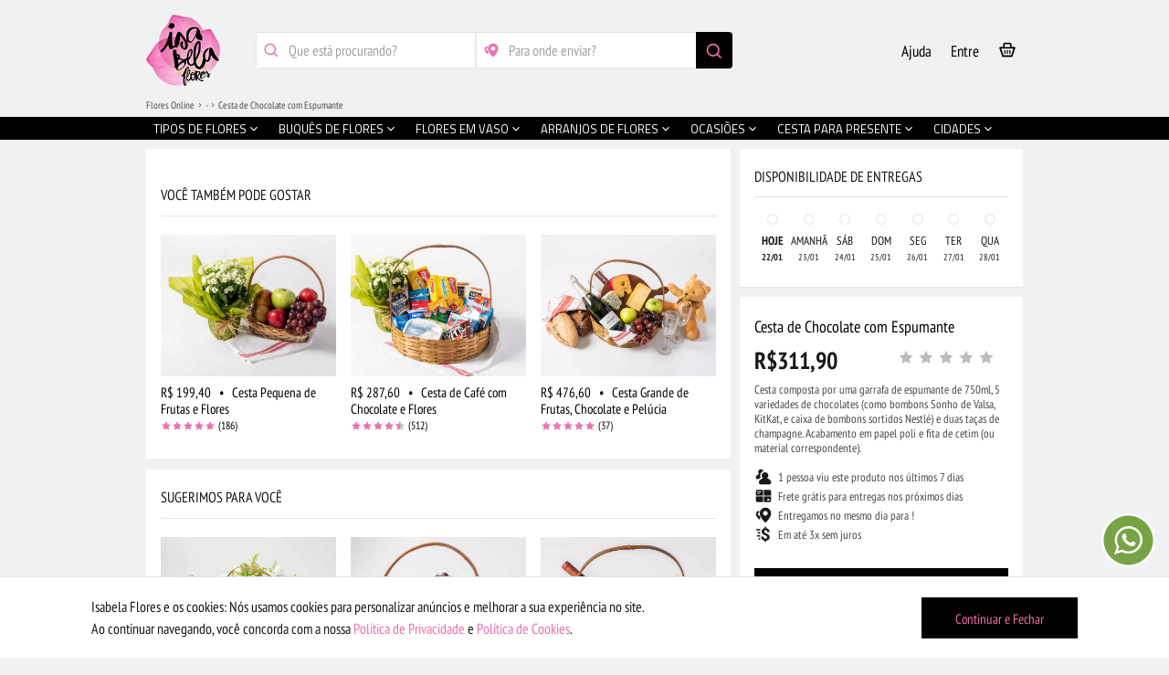

--- FILE ---
content_type: text/html; charset=UTF-8
request_url: https://www.isabelaflores.com/cesta-com-chocolates-com-espumantes-seller-13.html
body_size: 55916
content:
<!DOCTYPE html>
<html lang=en id=top class=no-js>
<head>
<meta http-equiv=Content-Type content="text/html; charset=utf-8">
<title>Cesta de Chocolates com Espumante | Isabela Flores</title>
<link rel=canonical href="https://www.isabelaflores.com/cesta-com-chocolates-com-espumantes.html">
<meta property=og:url content="https://www.isabelaflores.com/cesta-com-chocolates-com-espumantes-seller-13.html">
<meta property=og:type content=website>
<meta property=og:title content="Cesta de Chocolate com Espumante">
<meta property=og:description content="Cesta composta por uma garrafa de espumante de 750ml, 5 variedades de chocolates (como bombons Sonho de Valsa, KitKat, e caixa de bombons sortidos Nestlé) e duas taças de champagne. Acabamento em papel poli e fita de cetim (ou material correspondente).">
<meta property=og:image content="https://www.isabelaflores.com/media/catalog/productno_selection">
<meta property=fb:app_id content=168185333770964>
<meta name=description content="Confira! Cesta de chocolates com espumante. Entregas no mesmo dia em todo país. Compre arranjos de flores, cestas, buquês, ramalhetes, rosas e muito mais. Aproveite!">
<meta name=keywords content="">
<meta name=robots content="INDEX,FOLLOW">
<meta name=viewport content="initial-scale=1, maximum-scale=2, minimum-scale=1, width=device-width, height=device-height">
<meta name=google content=notranslate>
<meta name=theme-color content="#000">
<meta name=apple-mobile-web-app-status-bar-style content=black-translucent>
<link rel=icon href="https://www.isabelaflores.com/media/favicon/default/favicon-32x32_1.png" type="image/x-icon">
<link rel="shortcut icon" href="https://www.isabelaflores.com/media/favicon/default/favicon-32x32_1.png" type="image/x-icon">
<link rel=preload href="" as=image>
<link rel=preload type="text/css" href="https://www.isabelaflores.com/media/css_secure/1465872b8e1c0c5fc9f561506aec691c.css" as=style />
<link rel=preload type="text/css" href="https://www.isabelaflores.com/media/css_secure/3ea778880744e2fd0db924fe67bfff56.css" media=all as=style />
<link rel=preload href="/skin/frontend/apptha/superstore/css/isabelafont/fonts/isabela.woff" as=font type="font/woff" crossorigin=anonymous>
<link rel=stylesheet type="text/css" href="https://www.isabelaflores.com/media/css_secure/1465872b8e1c0c5fc9f561506aec691c.css"/>
<link rel=stylesheet type="text/css" href="https://www.isabelaflores.com/media/css_secure/3ea778880744e2fd0db924fe67bfff56.css" media=all />
<meta name=kdt:page content=product />
<meta property=kdt:product content="sku=IF5035-13,name=Cesta de Chocolate com Espumante"/>
<meta name=google-site-verification content=b198DXmxI-FY1k0qt44VWYElwqkxYJP6rVo2lT0tDkI />
<meta name=p:domain_verify content=PsU4owEqvBTeLaPdWLQqgCJYDacO2ZWB />
<input type=hidden id=url-base-store value="https://www.isabelaflores.com/"> </head>
<body id=dynamic_class class='catalog-product-view catalog-product-view product-cesta-com-chocolates-com-espumantes-seller-13' onunload="">
<noscript><iframe src="https://www.googletagmanager.com/ns.html?id=GTM-WHFXWTL" height=0 width=0 style="display:none;visibility:hidden"></iframe></noscript>
<div class=wrapper>
<div class=page>
<div class="main-container col1-layout">
<div class=main>
<div class=col-main>
<style>@media all{footer,img{display:block}body,html,img{border:0}body,button,input,ul{margin:0}a,a:hover{text-decoration:none}a:focus,a:hover{color:#ef6faf}h1,h2{line-height:1.2;text-rendering:optimizeLegibility}h1,h2,h3{font-family:"PT Sans Narrow",Arial!important;font-style:normal;text-transform:uppercase}h1,h2,h3,strong{font-weight:700}[hidden]{display:none}html{font-family:"PT Sans Narrow",Arial!important;-ms-text-size-adjust:100%;-webkit-tap-highlight-color:transparent;-webkit-text-size-adjust:100%}a:active,a:focus,a:hover{outline:0}.main-container:after,.main:after,.wrapper:after{content:'';display:table;clear:both}button{-webkit-appearance:button;cursor:pointer}input[type="radio"]{box-sizing:border-box;padding:0}button::-moz-focus-inner,input::-moz-focus-inner{border:0;padding:0}*,:after,:before{-webkit-box-sizing:border-box;-moz-box-sizing:border-box;box-sizing:border-box;margin:0;padding:0}ul{list-style:none;padding:0}input:focus{outline-offset:-2px}a,button{-ms-touch-action:manipulation;touch-action:manipulation}body,button,input{font-size:12px;line-height:1.5;font-family:"PT Sans Narrow",Arial!important;color:#181818}a{color:#000}h1{margin:0 0 .7em}h2{margin:0 0 .5em}h3{margin:0 0 10px;line-height:1.4;text-rendering:optimizeSpeed}@media only screen and (min-width:480px){.main-container{padding:30px}}.col-main{padding:0 10px;float:left;width:75%}.col1-layout .col-main{float:none;width:auto;padding:0}@media only screen and (max-width:767px){.col-main,.col1-layout .col-main{padding:0;margin-bottom:10px;float:none;width:auto}.col-main{float:none;width:auto}}.main-container,.wrapper{margin:0 auto;position:relative}.input-text{-webkit-border-radius:2px;-moz-border-radius:2px;-ms-border-radius:2px;-o-border-radius:2px;border-radius:2px;border:1px solid silver;background:#fff;font-size:16px}.input-text:focus{outline:0}input[type="email"],input[type="password"],input[type="tel"],input[type="text"]{height:30px;padding:0 8px;width:365px;max-width:100%}@media only screen and (max-device-width:568px) and (-webkit-min-device-pixel-ratio:0){input[type=email],input[type=password],input[type=tel],input[type=text]{font-size:16px}}::-webkit-input-placeholder{color:#a0a0a0}input:-moz-placeholder{color:#a0a0a0}body,html{height:100%}button:focus{outline:0!important}.wrapper{min-width:320px;min-height:100%}h1,h2,h3{font-size:16px;color:#181818}.main-container{max-width:960px}.main{padding:0}body.catalog-product-view .wrapper{background:#fff}input[type="password"],input[type="tel"],input[type="text"]{float:left;margin:0 10px 0 0}input[type="password"],input[type="tel"],input[type="text"]{width:auto}.main-container{padding:25px 0;min-height:500px}input[type="radio"]{position:relative;top:2px;margin:5px 0 0}@media only screen and (max-width:479px){.main-container{max-width:100%}.wrapper{min-width:100%}}@media only screen and (min-width:481px) and (max-width:767px){.main-container{max-width:100%}.wrapper{min-width:100%}}@media only screen and (min-width:768px) and (max-width:1024px) and (orientation:portrait){.wrapper{min-width:100%}}@media only screen and (min-width:768px) and (max-width:1024px) and (orientation:landscape){.col-main{padding:0 5px}}@media only screen and (min-device-width:800px) and (max-device-width:1024px){.main-container{max-width:100%}.wrapper{min-width:100%}}@media only screen and (max-device-width:1920px) and (min-device-width:1800px){.main-container{min-height:500px}}.wrapper,body{background:#f0f1f2}}.main{position:relative;top:-10px}h1,h2,h3,h4{margin:initial;padding:initial;font-weight:initial;font-size:initial;color:initial;font-family:initial;font-style:initial;line-height:initial;text-rendering:initial;text-transform:initial}body.catalog-product-view .wrapper{background:#f0f1f2}.main-container{padding:0}.fantasma{opacity:.6}.produto-custom-externo{position:relative;width:100%;float:left;margin-bottom:80px}.produto-custom-wrapper{position:relative;width:100%;float:left}.produto-custom-wrapper-33{position:absolute;width:310px;top:0;display:none;left:50%;margin-left:325px;transform:translate(-50%)}.produto-custom-wrapper-33-inner{position:relative;width:100%;float:left}.produto-custom{position:relative;width:100%;float:left}.produto-custom-margin{position:relative;width:100%;float:left;background:#f0f1f2;height:10px}.produto-custom-block{position:relative;width:100%;float:left;min-height:100px;border-bottom:solid 1px #e2e3e3;background:#fff;padding-left:16px;padding-right:16px;padding-bottom:24px}.produto-custom-block-info{padding:0 0 30px 0}.produto-custom-block-slim{min-height:75px!important;padding-bottom:0!important}.produto-custom-block-slim .produto-custom-topic-left h2{margin-top:6px}.produto-custom-main-info-outer{position:relative;width:100%;float:left;background:#fff;border-bottom:solid 1px #e2e3e3;z-index:1}.produto-custom-main-info{width:100%;float:left}.produto-custom-main-info-price{width:100%;float:left;font-size:26px;font-weight:bold;margin-top:9px;padding:0 16px 0 16px}.produto-custom-main-info-price-mob{margin-top:6px}.produto-custom-main-info-name{width:100%;float:left;margin-top:9px;padding:0 16px 0 16px}.produto-custom-main-info-name-mob{margin-top:21px!important}.produto-custom-main-info-name h1{font-size:18px}.produto-custom-main-info-text{width:100%;float:left;font-size:13px;color:#484848;margin-top:5px;padding:0 16px 0 16px;line-height:16.5px}.produto-custom-short-desc{width:100%;float:left;font-size:13px;color:#484848;margin-top:15px;line-height:16.5px;margin-bottom:2px}.produto-custom-short-desc-2{margin-top:11px}.produto-custom-tips-wrapper{width:100%;float:left;margin:16px 0 27px 0}.produto-custom-tips-wrapper-mob{margin:12px 0 2px 0}.produto-custom-tips{width:100%;float:left;padding-top:2px}.produto-custom-tips-icones{position:absolute;padding:0 1px 0 16px;margin-top:-3px;font-size:20px}.produto-custom-tips-instrucoes{width:100%;float:left;color:#484848;font-size:13px;padding:0 16px 0 42px}.produto-disponibilidade-simples-lazy{width:150px;height:10px;background:#bcbcbc;margin:5px 0 4px 0}.produto-custom-topic{width:100%;float:left;font-size:16px;border-bottom:solid 1px #e2e3e3;padding:21px 0 13px 0;text-transform:uppercase;line-height:18px}.produto-custom-topic h1,.produto-custom-topic h2,.produto-custom-topic h3,.produto-custom-topic h4,.produto-custom-topic h5{text-transform:uppercase;font-size:16px;line-height:18px}.produto-custom-topic-left{width:65%;float:left}.produto-custom-topic-right{position:absolute;right:16px;font-size:13px}.produto-custom-tips-icones-2{padding:0 1px 0 0;position:absolute;margin-top:2px}.produto-custom-tips-icones-2 img{width:13px}.produto-custom-tips-instrucoes-2{color:#484848;font-size:13px;float:left;margin:0 0 0 26px}.produto-custom-div-button-finish{position:fixed;width:100%;height:80px;bottom:0;background:#f0f1f2;border-top:solid 1px #ededed;padding:16px 16px 0 16px;z-index:3;-webkit-backface-visibility:hidden;backface-visibility:hidden}.produto-disponibilidade-wrapper{width:100%;float:left}.produto-disponibilidade-item{width:14.28%;float:left;text-align:center;margin-bottom:1px;cursor:pointer}.produto-disponibilidade-1{width:100%;float:left;font-size:14px;margin-top:16px}.produto-disponibilidade-2{width:100%;float:left;font-size:13px;margin-top:1px}.produto-disponibilidade-3{width:100%;float:left;font-size:10px;margin-top:1px}.produto-disponibilidade-bolinha{width:14px;height:14px;background:#e2e3e3;border-radius:200px;margin:2px auto 12px auto}.produto-disponibilidade-traco-1{width:20px;height:9px;background:#ccc;margin:0 auto 9px auto}.produto-disponibilidade-traco-2{width:30px;height:7px;background:#bcbcbc;margin:0 auto 2px auto}.produto-custom-carregando{width:100%;float:left}.produto-custom-carregando img{width:60px;margin:auto}.produto-custom-contagem-7-dias img{width:30px;position:absolute;margin-top:-6px}.produto-custom-contagem-7-dias-lazy{width:110px;height:10px;background:#ccc;margin:5px 0 4px 0}.produto-custom-topic-right-icon{font-size:31px;margin-right:6px;color:#000}.produto-main-stars-review{position:absolute;right:16px;margin-top:-24px}.produto-main-stars-review .stars-size{float:left;font-size:12px;display:block}.produto-main-stars-review .stars-size .stars-color{float:left;font-size:18px;display:block}.produto-main-stars-review .stars-size .stars-porcentagem{position:relative;float:left;display:block;margin:1px 0 0 3px}.produto-main-stars-review .estrela-full-cinza-back{color:#bcbcbc!important;margin-right:-18px!important}.produto-avaliacao-wrapper{width:100%;float:left}.produto-avaliacao-ratings{width:100%;float:left;padding-bottom:20px;border-bottom:solid 1px #e2e3e3;margin-top:24px}.produto-avaliacao-comments{width:100%;float:left}.produto-avaliacao-all-comments{margin-bottom:30px}.produto-rating-req-title{width:50%;float:left;text-align:right;font-size:12px;height:24px}.produto-rating-req-value{width:50%;float:left;height:24px}.produto-rating-req-value-na{padding-left:8px}.produto-avaliacao-wrapper .stars-color{font-size:18px}.produto-avaliacao-wrapper .estrela-full-cinza-back{color:#bcbcbc!important;margin-right:-18px!important}.produto-avaliacao-wrapper .stars-size{margin-top:-4px;margin-left:6px}.produto-div-comment-item{width:100%;float:left;margin:30px 0 0 0;border-bottom:solid 1px #e2e3e3;padding-bottom:24px;padding:0 16px 24px 16px}.produto-div-comment-item-image{width:56px;height:56px;position:absolute}.produto-div-comment-item-image div{width:56px;height:56px;background:#bcbcbc;border-radius:30px;font-size:31px;color:#fff}.produto-div-comment-item-identidade{width:100%;float:left;min-height:56px;line-height:17px;font-size:13px;color:#bcbcbc;padding:11px 0 0 70px}.produto-div-comment-item-identidade .comment-item-identidade{font-size:16px!important;color:#000}.produto-div-comment-item-identidade .stars-size{margin:-1px}.produto-div-comment-item-identidade .stars-color{font-size:12px}.produto-div-comment-item-identidade .estrela-full-cinza-back{margin-right:-12px!important}.produto-div-comment-item-comentario{width:100%;float:left;padding:1px 0 0 70px;font-size:13px;color:#484848}.produto-rt-wrapper{width:100%;float:left;padding:0 40px 0 40px}.produto-div-comment-item-image-r{width:56px;height:56px;float:right}.produto-div-comment-item-image-r div{width:56px;height:56px;background:#bcbcbc;border-radius:30px;font-size:31px;color:#fff}.produto-div-comment-item-identidade-r{width:100%;float:left;min-height:56px;line-height:17px;font-size:13px;color:#bcbcbc;padding:11px 70px 0 0;text-align:right;margin-bottom:-63px;margin-top:31px}.produto-div-comment-item-identidade-r span{font-size:16px!important;color:#000}.produto-div-comment-item-comentario-r{width:100%;float:left;padding:0;font-size:13px;color:#484848;text-align:right;margin-top:5px}.produto-replica-date{width:100%;float:left;line-height:17px;font-size:13px;color:#bcbcbc;text-align:right;padding:12px 0 0 0}.produto-div-comment-item-image-t{width:56px;height:56px;float:left}.produto-div-comment-item-image-t div{width:56px;height:56px;background:#bcbcbc;border-radius:30px;font-size:31px;color:#fff}.produto-div-comment-item-identidade-t{width:100%;float:left;min-height:56px;line-height:17px;font-size:13px;color:#bcbcbc;padding:11px 0 0 70px;margin-bottom:-63px;margin-top:32px}.produto-div-comment-item-identidade-t span{font-size:16px!important;color:#000}.produto-div-comment-item-comentario-t{width:100%;float:left;padding:0;font-size:13px;color:#484848;margin-top:5px}.produto-treplica-date{width:100%;float:left;line-height:17px;font-size:13px;color:#bcbcbc;padding:12px 0 1px 0}.produto-div-comment-ver-mais{width:100%;float:left;text-align:center;font-size:13px;margin-top:9px;margin-bottom:1px}.produto-div-comment-ver-mais-2{width:100%;float:left;text-align:center;font-size:13px;margin-top:9px;margin-bottom:1px;display:none}.produto-modal-comentarios{display:none;position:fixed;top:0;left:0;bottom:0;right:0;z-index:10}.produto-modal-comentarios .xclose{padding-top:26px}.produto-modal-comentarios-title{width:100%}.produto-modal-comentarios-title-text{padding:28px 0 15px 45px;font-size:18px;border-bottom:solid 1px #e2e3e3;line-height:20px;text-transform:uppercase}.produto-modal-comentarios-title-icon{position:absolute;font-size:20px;margin:25px 0 0 16px}.produto-modal-denuncia{display:none;position:fixed;top:0;left:0;bottom:0;right:0;z-index:11}.produto-modal-denuncia .xclose{padding-top:26px}.produto-modal-denuncia-title{width:100%}.produto-modal-denuncia-title-text{padding:27px 0 15px 45px;font-size:18px;border-bottom:solid 1px #e2e3e3;line-height:21px}.produto-modal-denuncia-title-icon{position:absolute;font-size:20px;margin:24px 0 0 16px}.produto-modal-denuncia-title2{padding:23px 16px 18px 16px;font-size:18px;line-height:9px}.produto-modal-denuncia-subtitle{width:100%;float:left;font-size:16px;line-height:18px;margin-bottom:21px;padding:0 16px 0 16px}.produto-modal-denuncia-obrigado{padding:17px 16px 0 16px!important}.produto-denunciar-choices{width:100%;float:left;border-top:solid 1px #e2e3e3}.produto-denunciar-choices-item{padding:17px 0 0 16px;font-size:15px;border-bottom:solid 1px #e2e3e3;line-height:18px;height:47px}.produto-denunciar-choices-l{width:80%;float:left;color:#484848}.produto-denunciar-choices-r{width:20%;float:left;text-align:right;color:#e2e3e3;padding-right:16px;margin-top:-3px;font-size:20px}.produto-denunciar-btn-enviar-wrapper{width:100%;padding:0 16px 0 16px}#produto-denunciar-btn-enviar{width:100%;height:48px;color:#ef6faf;background:#000;border:none;font-size:16px;padding:0 25px 0 25px;margin-top:20px;opacity:.4}.produto-denunciar-flag{position:absolute;right:12px;font-size:22px;color:#bcbcbc;margin-top:15px}.produto-denunciar-flag-r{right:initial!important;left:52px!important;margin-top:38px!important}.produto-denunciar-flag-t{margin-top:38px!important;right:52px!important}.produto-modal-share{display:none;position:fixed;top:0;left:0;bottom:0;right:0;z-index:10}.produto-modal-share .xclose{padding-top:26px}.produto-modal-share-title{padding:25px 16px 13px 16px;font-size:18px;line-height:25px;border-bottom:solid 1px #e2e3e3}.produto-modal-share-title2{font-size:16px;padding:14px 16px 0 16px}.produto-modal-share-subtitle{width:100%;float:left;font-size:16px;line-height:18px;padding:10px 16px 0 16px;color:#484848}.produto-share-choices{width:100%;float:left}.produto-share-choices-2{position:relative;display:none;padding:0 16px 0 16px;background:#fff;margin-top:-22px;z-index:1;border-bottom:solid 1px #e2e3e3}.produto-share-choices-item-first-child{border-top:solid 1px #e2e3e3;margin-top:21px}.produto-share-choices-item{width:100%;float:left;border-bottom:solid 1px #e2e3e3;padding:14px 16px 14px 16px}.produto-share-choices-icon{width:40px;position:absolute;line-height:1px;font-size:28px;margin-top:-2px}.produto-share-choices-text{width:100%;float:left;color:#484848;font-size:14px;margin:1px 0 0 35px}.produto-seller-wrapper{width:100%;float:left}.produto-seller-div-1{width:50%;float:left}.produto-seller-div-2{width:50%;float:left}.produto-seller-div-3{width:100%;float:left;border-top:solid 1px #e2e3e3;margin-top:8px;padding-top:10px}.produto-seller-name{margin-top:14px;margin-bottom:1px}.produto-seller-created-at{color:#bcbcbc;font-size:13px;margin-bottom:5px}.produto-seller-verificado-icon{color:#80e19a;font-size:20px;position:absolute;margin-top:-2px}.produto-seller-verificado-text{margin-left:24px;font-size:13px;color:#484848}.produto-seller-desc{font-size:13px;margin-top:7px;color:#484848;line-height:16px;margin-bottom:2px}.produto-seller-img-wrapper{width:70px;float:right;margin:18px 21px 0 0}.produto-seller-img{width:100%;border-radius:200px}.produto-seller-wrapper .produto-custom-tips-icones{padding:0!important}.produto-seller-wrapper .produto-custom-tips-instrucoes{margin-left:26px}.produto-seller-wrapper .estrela-full-cinza-back{margin-right:-18px}.produto-seller-nao-avaliado{font-size:13px;color:#484848;padding:3px 0 2px 0}.produto-custom-reticencias{font-size:36px;position:absolute;right:0;margin:0 -1px 0 0;color:#484848;top:-4px}.produto-modal-busca-cidades{display:none;position:fixed;width:100%;height:100%;top:0;left:0;z-index:10}.produto-modal-busca-cidades .xclose-produto{padding-top:26px!important}.produto-modal-busca-cidades-title{padding:39px 0 15px 16px;font-size:18px;line-height:9px;text-align:left}.produto-modal-busca-cidades-title-icon.icon-icones-search{display:inline;position:absolute;font-size:20px;margin-top:-13px}.produto-modal-busca-cidades-title-text{width:80%;text-transform:uppercase;font-size:18px;line-height:20px;margin:-11px 0 0 30px}.produto-modal-busca-bairros{display:none;position:fixed;width:100%;height:100%;top:0;left:0;z-index:10}.produto-modal-busca-bairros .xclose-produto{padding-top:26px!important}.produto-modal-busca-bairros-title{padding:39px 0 15px 16px;font-size:18px;line-height:9px;text-align:left}.produto-modal-busca-bairros-title-icon.icon-icones-search{display:inline;position:absolute;font-size:20px;margin-top:-13px}.produto-modal-busca-bairros-title-text{width:80%;text-transform:uppercase;font-size:18px;line-height:20px;margin:-11px 0 0 30px}.produto-seller-verificado{margin-top:23px;margin-left:-2px}.produto-custom-btn-small-outer{width:100%;float:left;margin-top:25px;padding:0 16px 0 16px}.produto-custom-btn-small{width:100%;height:42px;color:#e2e3e3;background:#e2e3e3;border:none;font-size:15px;padding-top:3px}#produto-div-more-comments{display:none}#produto-div-more-comments-loader{width:60px;margin:0 auto -16px auto}.nao-exibir-hidden{visibility:hidden;position:absolute}.nao-exibir-none{display:none}#produto-div-more-comments-loader img{width:100%}#gostou-compartilhe-2{position:relative;z-index:2}#gostou-compartilhe-1 .produto-custom-topic-left{margin-top:6px}#gostou-compartilhe-2 .produto-custom-topic-left{margin-top:6px}.xclose-produto{padding-top:19px!important}.default-share-icon{color:#000}.facebook-icon{color:#365899!important}.twitter-icon{width:20px;height:20px;position:relative;left:4px;top:4px}.twitter-icon-default{color:#21c3fc!important;padding-right:21px}.pinterest-icon{color:#c40913!important}.back-link-format{width:60px;height:40px;position:absolute;z-index:3;padding-left:14px;margin-top:78px;margin-left:-6px;color:#fff;font-size:28px;border:none;background:transparent;outline:0}.transparent-mask{background:transparent;opacity:1!important}.botao-principal-flutuante{width:100%;height:48px;color:#ef6faf;background:#000;border:none;font-size:16px}.oculta-mobile{display:none}.seller-seller-stars{margin-top:13px;line-height:14px;margin-left:-2px}.seller-seller-stars .stars-size{font-size:18px!important;margin-bottom:1px}.seller-seller-stars .stars-porcentagem{margin:4px 0 0 2px;font-size:13px;color:#000}.search_cities{width:100%;float:left;padding:17px 16px 18px 16px;background:#f0f1f2;border-bottom:solid 1px #eceded}.search_cities_first{width:100%!important;float:left!important}.search_cities_first_input{width:100%!important;border:solid 1px #e2e3e3;font-size:16px;height:30px!important;margin:0!important;outline:none;padding-left:16px!important;padding-right:16px!important}.search_cities_callback{position:relative;width:100%;float:left;background:#fff}.search_cities_callback_autocomplete{width:100%;float:left;font-size:16px}.searchCitiesMsg{text-align:center;padding:0 16px 0 16px!important}.searchCitiesMsg img{width:50px;margin:0 auto 0 auto}.searchCitiesSelected{width:100%;float:left;margin:0!important;padding:10px 16px 10px 16px!important;border-bottom:solid 1px #e2e3e3}.searchCitiesSelectedSeta{font-size:18px;position:absolute;right:10px;margin-top:7px}.searchCitiesSelectedSeta2{margin-top:-1px!important}.searchCitiesSelected-1{font-size:13px;line-height:16px}.searchCitiesSelected-2{font-size:16px;line-height:19px}.naoencontramos__cities{font-size:16px;margin:17px 0 26px 0!important;line-height:18px}.searchCitiesMsg img.naoencontramos_cities_img{float:right;margin:5px 0 5px 0!important}.naoencontramos_cities{width:85%;float:left}.search_bairros{width:100%;float:left;padding:17px 16px 18px 16px;background:#f0f1f2;border-bottom:solid 1px #eceded}.search_bairros_first{width:100%!important;float:left!important}.search_bairros_first_input{width:100%!important;border:solid 1px #e2e3e3;font-size:16px;height:30px!important;margin:0!important;outline:none;padding-left:16px!important;padding-right:16px!important}.search_bairros_callback{position:relative;width:100%;float:left;background:#fff}.search_bairros_callback_autocomplete{width:100%;float:left;font-size:16px}.searchBairrosMsg{text-align:center;padding:0 16px 0 16px!important}.searchBairrosMsg img{width:50px;margin:0 auto 0 auto}.searchBairrosSelected{width:100%;float:left;margin:0!important;padding:10px 32px 10px 32px!important;border-bottom:solid 1px #e2e3e3}.searchBairrosSelectedSeta{font-size:18px;position:absolute;right:10px;margin-top:7px}.searchBairrosSelectedSeta2{margin-top:-1px!important}.searchBairrosSelected-1{font-size:13px;line-height:16px}.searchBairrosSelected-2{font-size:16px;line-height:19px}.naoencontramos__bairros{font-size:16px;margin:17px 0 26px 0!important;line-height:18px}.custom-breadcrumb-fake{width:210px;background:#ccc;height:10px;float:left;margin-bottom:4px;margin-top:2px}.produto-custom-topic-fake{width:80%;height:14px;background:#ccc;margin-bottom:4px}.produto-custom-topic-fake-compartilhe{width:77%;margin-top:9px}.produto-custom-topic-fake-200{width:200px;height:14px;background:#ccc;margin:4px 0 4px 0}.produto-custom-reticencias-fake{font-size:36px;color:#e2e3e3;margin-top:-2px}.produto-custom-main-info-price-fake{width:100%;float:left}.produto-custom-main-info-price-fake-stars{width:130px;height:13px;float:right;background:#e2e3e3;margin-top:-16px}.produto-custom-main-info-price-fake-text{width:100px;height:18px;background:#e2e3e3;margin-top:10px}.produto-custom-main-info-text-fake{width:100%;float:left;margin-top:3px}.produto-custom-short-desc-fake{width:100%;float:left;margin:5px 0 -4px 0}.produto-custom-fake-line{height:11px;background:#e2e3e3;margin-bottom:8px}.produto-custom-fake-line95{width:95%}.produto-custom-fake-line75{width:75%}.produto-custom-fake-line35{width:35%}.produto-custom-bolinha-fake{position:absolute;height:23px;width:23px;border-radius:200px;background:#e2e3e3}.produto-custom-bolinha-fake-1{margin:5px 0 0 -73px}.produto-custom-bolinha-fake-2{margin:5px 0 0 -36px}.produto-custom-bolinha-fake-3{height:16px;width:16px;border-radius:200px}.input-no-margin{-webkit-appearance:none!important;-moz-appearance:none!important;appearance:none!important;width:100%!important;margin:0;border:none!important;border:solid 1px #e2e3e3!important}img{vertical-align:middle}p{margin:0 0 10px}input[type="text"]{float:none!important}.footer-pages{position:relative;width:100%;float:left}.card-palavras-mais-buscadas .global-card-cities .setas_desktop{margin-top:64px}@media only screen and (max-width:639px){.custom-breadcrumb{padding:0 16px 6px 16px;margin-top:-3px}}@media only screen and (min-width:640px) and (max-width:991px){.custom-breadcrumb{padding:0 16px 30px 16px;margin-top:-3px}.custom-real-mainmenu{top:110px}}@media only screen and (max-width:991px){.main{top:0}#produto-modal-comentario-overflow .produto-div-comment-item:first-child{margin-top:90px}.produto-modal-comentarios-title{position:fixed;z-index:1;background:#fff;top:0!important}.custom-real-header .wpp-ajuda{display:inline!important}.icon-ajuste.icon-abre-card{display:block!important;width:25px!important;height:25px!important;position:absolute!important;background:#000!important;transform:rotate(45deg)!important;right:17.5%!important;top:-5px!important}.card-ajuda-flutuante{right:33px!important;top:0!important;display:block!important;width:auto!important;height:0%!important;position:absolute!important}.ajuda-flutuante.card-ajuda{margin:auto!important;right:0!important;left:0!important;top:75px!important;bottom:0!important}.card-ajuda-flutuante .icone-abrir-ajudar{display:none!important}}@media only screen and (max-width:767px){.col-left,.col-right,.col-main,.col1-layout .col-left,.col1-layout .col-right,.col1-layout .col-main,.col2-left-layout .col-left,.col2-left-layout .col-right,.col2-left-layout .col-main,.col2-right-layout .col-left,.col2-right-layout .col-right,.col2-right-layout .col-main,.col3-layout .col-wrapper .col-left,.col3-layout .col-right,.col3-layout .col-wrapper .col-main{margin-bottom:0}}@media only screen and (min-width:992px){.oculta-992{display:none}.oculta-mobile{display:block}.produto-custom-wrapper{width:66.66%;margin-bottom:0!important}.produto-custom-wrapper-33{display:block}.produto-custom-div-button-finish{display:none!important}.produto-div-comment-ver-mais{display:none}.produto-div-comment-ver-mais-2{display:block}#produto-div-more-comments{display:block}.produto-custom-main-info-outer{border-bottom:none!important}.produto-custom-externo{margin-bottom:0}.custom-breadcrumb{padding:0 16px 40px 0;margin-top:-3px}.custom-real-mainmenu{top:128px}.produto-modal-denuncia{width:600px;height:393px;top:130px;left:50%;right:50%;-webkit-transform:translate(-50%);-moz-transform:translate(-50%);-ms-transform:translate(-50%);-o-transform:translate(-50%);transform:translate(-50%)}.produto-modal-denuncia .modal-overflow-x{width:100%!important;height:393px;float:left;margin:0 auto 0 auto!important;-webkit-box-shadow:0 0 20px 1px rgba(0,0,0,.1);-moz-box-shadow:0 0 20px 1px rgba(0,0,0,.1);box-shadow:0 0 20px 1px rgba(0,0,0,.1);border-radius:4px}.produto-modal-busca-cidades{width:600px;height:154px;top:130px;left:50%;right:50%;-webkit-transform:translate(-50%);-moz-transform:translate(-50%);-ms-transform:translate(-50%);-o-transform:translate(-50%);transform:translate(-50%)}.produto-modal-busca-cidades .modal-overflow-x{width:100%!important;height:154px;float:left;margin:0 auto 0 auto!important;-webkit-box-shadow:0 0 20px 1px rgba(0,0,0,.1);-moz-box-shadow:0 0 20px 1px rgba(0,0,0,.1);box-shadow:0 0 20px 1px rgba(0,0,0,.1);border-radius:4px}.produto-modal-busca-cidades-title-separacao-outer{width:100%;float:left;padding:0 16px 0 16px;margin-bottom:3px}.produto-modal-busca-cidades-title-separacao{width:100%;float:left;border-bottom:solid 1px #eceded}.produto-modal-busca-bairros{width:600px;height:154px;top:130px;left:50%;right:50%;-webkit-transform:translate(-50%);-moz-transform:translate(-50%);-ms-transform:translate(-50%);-o-transform:translate(-50%);transform:translate(-50%)}.produto-modal-busca-bairros .modal-overflow-x{width:100%!important;height:154px;float:left;margin:0 auto 0 auto!important;-webkit-box-shadow:0 0 20px 1px rgba(0,0,0,.1);-moz-box-shadow:0 0 20px 1px rgba(0,0,0,.1);box-shadow:0 0 20px 1px rgba(0,0,0,.1);border-radius:4px}.produto-modal-busca-bairros-title-separacao-outer{width:100%;float:left;padding:0 16px 0 16px;margin-bottom:3px}.produto-modal-busca-bairros-title-separacao{width:100%;float:left;border-bottom:solid 1px #eceded}.search_cities{background:#fff;border-bottom:none}.search_cities_first_input{height:40px!important;padding-right:56px!important;border-radius:4px}.search_cities_btn{position:absolute;width:40px;height:40px;background:#000;right:16px;font-size:20px;color:#ed71ae;border:none;padding-top:8px;border-bottom-right-radius:4px;border-top-right-radius:4px;top:84px}.search_cities_callback_outer{width:100%;z-index:11;position:fixed;margin-top:124px;padding:0 16px 0 16px}.search_cities_callback{border-left:solid 1px #e2e3e3;border-right:solid 1px #e2e3e3;border-bottom-left-radius:4px;border-bottom-right-radius:4px}.searchCitiesHover{background:#e2e3e3!important}.searchCitiesMsg{text-align:left}.searchCitiesMsg img{margin:-2px 0 7px -12px!important}.searchCitiesSelected{padding:10px 16px 10px 16px!important}.search_bairros{background:#fff;border-bottom:none}.search_bairros_first_input{height:40px!important;padding-right:56px!important;border-radius:4px}.search_bairros_btn{position:absolute;width:40px;height:40px;background:#000;right:16px;font-size:20px;color:#ed71ae;border:none;padding-top:8px;border-bottom-right-radius:4px;border-top-right-radius:4px;top:84px}.search_bairros_callback_outer{width:100%;z-index:11;position:fixed;margin-top:124px;padding:0 16px 0 16px}.search_bairros_callback{border-left:solid 1px #e2e3e3;border-right:solid 1px #e2e3e3;border-bottom-left-radius:4px;border-bottom-right-radius:4px}.searchBairrosHover{background:#e2e3e3!important}.searchBairrosMsg{text-align:left}.searchBairrosMsg img{margin:-2px 0 7px -12px!important}.searchBairrosSelected{padding:10px 16px 10px 16px!important}.global-card-sellers .global-card-sellers-lua{display:block}.global-card-sellers .setas-casulo-outer{z-index:3}}</style>
<div id=warpzone></div>
<a href="javascript:void(0);" title="Fechar modal" onclick="closeAllModals();"><div class=pelicula-desktop></div></a>
<span id=produto-complete-url style="display:none;">https://www.isabelaflores.com/cesta-com-chocolates-com-espumantes-seller-13.html</span>
<div class=transparent-mask style="display:none;"></div>
<div id=produto-modal-busca-bairros class="produto-modal-busca-bairros modal-event">
<div class=modal-overflow-x>
<div class=produto-modal-busca-bairros-title>
<div class="produto-modal-busca-bairros-title-icon icon-icones-search"></div>
<div class=produto-modal-busca-bairros-title-text>
BUSCA DE BAIRROS <span id=search_string_cidade_nome style="text-transform:uppercase;"></span>
</div>
</div>
<a href="javascript:void(0);" title=Sair onclick="mostrarExibirBuscaDeBairros(); $j('#searchBairrosInput').val('');">
<div class="xclose xclose-produto">
<span class=icon-icones-fechar></span>
</div>
</a>
<div class="icon-icones-busca icone-busca-enderecos-modal-setter"></div>
<div class="oculta-mobile produto-modal-busca-bairros-title-separacao-outer">
<div class=produto-modal-busca-bairros-title-separacao></div>
</div>
<div><input type=hidden id=searchBairrosPassFree value=0 />
<input type=hidden id=searchBairrosSearchClone value=""/>
<input type=hidden id=searchBairrosIsTheSame value=""/>
<input type=hidden id=search_string_cidade value=""/>
<input type=hidden id=search_string_estado value=""/>
<input type=hidden id=searchBairrosLimit value=12 />
<div class=search_bairros>
<input type=text id=searchBairrosInput class=search_bairros_first_input placeholder='Tente "Bela Vista"' autocomplete=off tabindex=1000 spellcheck=false autocorrect=off />
<button tabindex=1001 id=searchBairrosBtn class="search_bairros_btn oculta-mobile">
<span class=icon-icones-search></span>
</button>
</div>
<div class="search_bairros_callback oculta-992">
<div class="searchBairrosAutocomplete search_bairros_callback_autocomplete"></div>
<div class="searchBairrosMsg search_bairros_callback_autocomplete" style="display:none;"></div>
</div>
</div> </div>
<div class="search_bairros_callback_outer oculta-mobile">
<div class=search_bairros_callback>
<div class="searchBairrosAutocomplete search_bairros_callback_autocomplete"></div>
<div class="searchBairrosMsg search_bairros_callback_autocomplete" style="display:none;"></div>
</div>
</div>
</div>
<div id=produto-modal-comentarios class="produto-modal-comentarios modal-event">
<div id=produto-modal-comentario-overflow class=modal-overflow-x>
<div class=produto-modal-comentarios-title>
<div class=produto-modal-comentarios-title-icon>
<span class=icon-icones-reclamar></span>
</div>
<div class=produto-modal-comentarios-title-text>
COMENTÁRIOS DO PRODUTO
</div>
<a href="javascript:void(0);" title=Sair onclick="mostrarExibirModalComentarios();"><div class=xclose><span class=icon-icones-fechar></span></div></a>
</div>
<div id=produto-avaliacao-all-comments class="produto-avaliacao-comments produto-avaliacao-all-comments">
<div class=carregando-padrao>Carregando...</div>
</div>
</div>
</div>
<div id=produto-modal-denuncia class="produto-modal-denuncia modal-event">
<div class=modal-overflow-x>
<div id=denuncia_tks style="display:none;">
<div class=produto-modal-denuncia-title>
<div class=produto-modal-denuncia-title-text style="padding-left:16px;">
OBRIGADO!
</div>
</div>
<a href="javascript:void(0);" title=Sair onclick="openDenunciarComentario(null, null);">
<div class=xclose>
<span class=icon-icones-fechar></span>
</div>
</a>
<div class=produto-denuncia-content>
<div class="produto-modal-denuncia-subtitle produto-modal-denuncia-obrigado">Sua participação ajuda-nos a ter uma comunidade mais segura e confiável, e isso não passará despercebido!</div>
</div>
</div>
<div id=denuncia_form>
<div class=produto-modal-denuncia-title>
<div class=produto-modal-denuncia-title-icon>
<span class=icon-icones-denunciar></span>
</div>
<div class=produto-modal-denuncia-title-text>
DENUNCIAR COMENTÁRIO
</div>
</div>
<a href="javascript:void(0);" title=Sair onclick="openDenunciarComentario(null, null);">
<div class=xclose>
<span class=icon-icones-fechar></span>
</div>
</a>
<div class=produto-modal-denuncia-title2>ATENÇÃO</div>
<div class=produto-modal-denuncia-subtitle>Se quiser denunciar anonimamente este comentário, escolha uma das razões abaixo.</div>
<div class=produto-denunciar-choices>
<div class=produto-denunciar-choices-item>
<a href="javascript:void(0);" onclick="selectOptionsDenunciar(1);">
<div class="produto-denunciar-choices-l p_elipsis">
O CONTEÚDO É OFENSIVO OU IMPRÓPRIO
</div>
<div class=produto-denunciar-choices-r>
<input type=radio id=produto-denunciar-choice-1 class=produto-denunciar-choice name=produto-denunciar-choice onclick="enableDenunciar();" class="input-radio-custom produto-denunciar-choice" value=1 style="display:none;"/>
<span id=produto-denunciar-choice-fake-1 class=produto-denunciar-choice-fake>
<span class=icon-icones-pelota></span>
</span>
</div>
</a>
</div>
<div class=produto-denunciar-choices-item>
<a href="javascript:void(0);" onclick="selectOptionsDenunciar(2);">
<div class="produto-denunciar-choices-l p_elipsis">
A INFORMAÇÃO É FALSA
</div>
<div class=produto-denunciar-choices-r>
<input type=radio id=produto-denunciar-choice-2 class=produto-denunciar-choice name=produto-denunciar-choice onclick="enableDenunciar();" class="input-radio-custom produto-denunciar-choice" value=2 style="display:none;"/>
<span id=produto-denunciar-choice-fake-2 class=produto-denunciar-choice-fake>
<span class=icon-icones-pelota></span>
</span>
</div>
</a>
</div>
<div class=produto-denunciar-choices-item>
<a href="javascript:void(0);" onclick="selectOptionsDenunciar(3);">
<div class="produto-denunciar-choices-l p_elipsis">
É SPAM
</div>
<div class=produto-denunciar-choices-r>
<input type=radio id=produto-denunciar-choice-3 class=produto-denunciar-choice name=produto-denunciar-choice onclick="enableDenunciar();" class="input-radio-custom produto-denunciar-choice" value=3 style="display:none;"/>
<span id=produto-denunciar-choice-fake-3 class=produto-denunciar-choice-fake>
<span class=icon-icones-pelota></span>
</span>
</div>
</a>
</div>
</div>
<div class=produto-denunciar-btn-enviar-wrapper>
<button id=produto-denunciar-btn-enviar onclick="enviarDenuncia();">ENVIAR DENÚNCIA</button>
</div>
</div>
</div>
</div>
<div id=produto-modal-share class="produto-modal-share modal-event">
<div class="modal-overflow-x no-padding">
<div class=produto-modal-share-title>COMPARTILHAR?</div>
<a href="javascript:void(0);" title=Sair onclick="openShare();">
<div class=xclose>
<span class=icon-icones-fechar></span>
</div>
</a>
<div class=produto-modal-share-title2>ME ENVIA PRA ALGUÉM!</div>
<div class=produto-modal-share-subtitle>Compartilhe esse presente e faça o dia de alguém mais feliz :)</div>
<div class=produto-share-choices>
<a href="http://www.facebook.com/sharer/sharer.php?u=https://www.isabelaflores.com/cesta-com-chocolates-com-espumantes-seller-13.html&title=Cesta de Chocolate com Espumante" target=_blank title="Postar no Facebook" class=no-decoration>
<div class="produto-share-choices-item produto-share-choices-item-first-child">
<div class=produto-share-choices-icon>
<span class="icon-icones-face facebook-icon"></span>
</div>
<div class=produto-share-choices-text>
Postar no Facebook
</div>
</div>
</a>
<a href="javascript:void(0)" title="Compartilhar no WhatsApp" class=no-decoration onclick="compartilharWpp()">
<div class=produto-share-choices-item>
<div class=produto-share-choices-icon>
<span class="icon-icones-share-whatsaspp wpp-icone-default"></span>
</div>
<div class=produto-share-choices-text>
Compartilhar no WhatsApp
</div>
</div>
</a>
<a href="http://www.twitter.com/share?text=Cesta de Chocolate com Espumante - Cesta composta por uma garrafa de espumante de 750ml, 5 variedades de chocolates (como bombons Sonho de Valsa, KitKat, e caixa de bombons sortidos Nestlé) e duas taças de champagne. Acabamento em papel poli e fita de cetim (ou material correspondente).Este produto será confeccionado por uma parceira local. Não sendo encontrado algum produto descrito acima, será substituído por outro de mesma qualidade e igual valor. Atenção: A imagem apresentada deste arranjo é similar ao produto que será oferecido, podendo haver variações em suas características.&url=https://www.isabelaflores.com/cesta-com-chocolates-com-espumantes-seller-13.html&hashtags=CestaDeChocolateComEspumante,IsabelaFlores" target=_blank title="Postar no Twitter" class=no-decoration>
<div class=produto-share-choices-item>
<div class=produto-share-choices-icon>
<svg class="icon-icones-share-twitter twitter-icon" viewBox="0 0 24 24" aria-hidden=true class="r-18jsvk2 r-4qtqp9 r-yyyyoo r-16y2uox r-8kz0gk r-dnmrzs r-bnwqim r-1plcrui r-lrvibr r-lrsllp"><g><path d="M18.244 2.25h3.308l-7.227 8.26 8.502 11.24H16.17l-5.214-6.817L4.99 21.75H1.68l7.73-8.835L1.254 2.25H8.08l4.713 6.231zm-1.161 17.52h1.833L7.084 4.126H5.117z"></path></g></svg>
</div>
<div class=produto-share-choices-text>
Postar no Twitter
</div>
</div>
</a>
<a href="javascript:void((function()%7Bvar%20e=document.createElement('script');e.setAttribute('type','text/javascript');e.setAttribute('charset','UTF-8');e.setAttribute('src','http://assets.pinterest.com/js/pinmarklet.js?r='+Math.random()*99999999);document.body.appendChild(e)%7D)());" title="Compartilhar no Pinterest" class=no-decoration>
<div class=produto-share-choices-item>
<div class=produto-share-choices-icon>
<span class="icon-icones-share-pinterest pinterest-icon"></span>
</div>
<div class=produto-share-choices-text>
Compartilhar no Pinterest
</div>
</div>
</a>
<a href="/cdn-cgi/l/email-protection#[base64]" title="Enviar por email" class=no-decoration>
<div class=produto-share-choices-item>
<div class=produto-share-choices-icon>
<span class="icon-icones-share-mail default-share-icon"></span>
</div>
<div class=produto-share-choices-text>
Enviar por E-mail
</div>
</div>
</a>
<a href="javascript:void(0);" onclick="copyUrlToClipBoard('produto-complete-url');" title="Copiar o link" class=no-decoration>
<div class="produto-share-choices-item no-border">
<div class=produto-share-choices-icon>
<span class="icon-icones-share-link default-share-icon"></span>
</div>
<div class=produto-share-choices-text>
Copiar o link
</div>
</div>
</a>
</div>
</div>
</div>
<div><style>.paises-atendidos-desktop{display:none!important}#menu-lateral-modal-overflow .homemain-logged-or-notlogged-thumbnail-inner{margin:initial!important}#menu-lateral-modal-overflow .homemain-logged-or-notlogged{text-align:left}#menu-lateral-modal-overflow .menu-lateral-modal-content-item{text-align:left}#menu-lateral-modal-overflow #menu-lateral-modal-content-item-sair{text-align:left}.card-ajuda-flutuante *{font-family:"PT Sans Narrow",Arial!important;font-weight:initial!important}.card-ajuda-flutuante{position:fixed;right:15px;bottom:0;z-index:8;display:flex;flex-direction:row;align-items:flex-end}.ajuda-flutuante{background:#fff;box-shadow:0 0 10px 0 #000;position:relative;bottom:75px;right:5px;width:300px}.ajuda-header{width:100.5%;position:relative;right:1px;background:#000;padding:0 10px;display:flex;flex-direction:row;align-items:center;justify-content:space-between;gap:30px}.ajuda-titulo{font-size:18px;color:#fff;font-weight:600;padding:15px;white-space:nowrap}.fechar-ajuda{position:relative;bottom:3px}.fechar-ajuda i{font-size:22px;color:#fff;position:relative;top:7px;cursor:pointer}.ajuda-item{display:flex;flex-direction:column;align-items:flex-end;gap:10px;padding:15px}.ajuda-pergunta{display:block;background:#000;color:#ed71ae;width:80%;margin:auto;padding:15px;font-size:15px;font-weight:600;text-align:center}.ajuda-pergunta:hover,.ajuda-pergunta:active,.ajuda-pergunta:focus{color:#ed71ae!important;outline:unset!important}.icone-abrir-ajudar i{font-size:65px;color:#78a345;position:relative;top:9px}.icone-abrir-ajudar{--tam:59px;width:var(--tam);height:var(--tam);border:10px solid #fff;cursor:pointer;background:#fff;border-radius:100%;display:flex;align-items:center;justify-content:center;position:relative;bottom:10px}.wpp-ajuda{display:none!important;margin-right:12px}.wpp-ajuda .ajustar-icon-wpp{display:flex;align-items:center;justify-content:center;width:25px;height:25px;background:#000;border-radius:100%;position:relative;top:2px}.wpp-ajuda .ajustar-icon-wpp i{color:#f0f1f2;position:relative;font-size:42px;display:inline-flex}.icon-ajuste.icon-abre-card{display:block;width:20px;height:20px;position:absolute;background:#fff;transform:rotate(45deg);right:7%;bottom:-8px;box-shadow:6px 6px 12px -5px #000}.ajuda-flutuante.card-ajuda{margin:auto;right:0;left:60px;bottom:90px}@media screen and (max-width:991px){.custom-real-header-menu-item .icon-icones-search{font-size:24px}}@media screen and (max-width:400px){.ajuda-flutuante{bottom:85px;left:55px}}</style>
<div id=search-pico class="search-pico modal-event-search" style="display:none;">
<div class=search-pico-inner>
<div id=search-pico-overflow class=modal-overflow-x>
<div class=search-pico-title>
<div class=search-pico-title-icon>
<span class=icon-icones-search></span>
</div>
<div class=search-pico-title-text>PARA ONDE VAI O SEU AMOR?</div>
</div>
<div id=search-pico-content class=search-pico-content>
<div><input type=hidden id=searchPicoIsEnterTriggered value=0 />
<input type=hidden id=searchPicoResultSelectedNumber value=0 />
<input type=hidden id=searchPicoPassFree value=0 />
<input type=hidden id=searchPicoAddressIsSelected value=0 />
<input type=hidden id=searchPicoSearchClone value=""/>
<input type=hidden id=searchPicoIsTheSame value=""/>
<input type=hidden id=searchPicoLogradouroPost value=""/>
<input type=hidden id=searchPicoNumeroPost value=""/>
<input type=hidden id=searchPicoBairroPost value=""/>
<input type=hidden id=searchPicoCidadePost value=""/>
<input type=hidden id=searchPicoEstadoPost value=""/>
<input type=hidden id=searchPicoCepPost value=""/>
<input type=hidden id=searchPicoDisponibilidade value=""/>
<div class=search_pico>
<span class="icon-icones-pin-mapa search_pico_icons search_pico_icons2"></span>
<input type=text id=searchPicoInput class="search_pico_first_input input-no-margin" placeholder='Para onde enviar?' autocomplete=off tabindex=500 spellcheck=false autocorrect=off />
<button tabindex=501 id=searchPicoBtn class=search_pico_btn>
<span class=icon-icones-search></span>
</button>
</div>
<div class=search_pico_callback_outer>
<div class=search_pico_callback>
<div class="searchPicoAutocomplete search_pico_callback_autocomplete"></div>
<div class="searchPicoMsg search_pico_callback_autocomplete" style="display:none;"></div>
</div>
</div>
</div> </div>
</div>
</div>
</div>
<div class=search-pico-fmask style="display:none;"></div>
<a href="javascript:void(0);" onclick="getMenuLateral();" title=Menu><div class="menu-lateral-pelicula modal-event-fadeout"></div></a>
<div id=menu-lateral-modal class="menu-lateral-modal modal-event-lateral-right lazydom isFixed_dom">
<div id=menu-lateral-modal-overflow class=modal-overflow-x>
<div class=menu-lateral-modal-content>
<div class=homemain-logged-or-notlogged-outer>
<div class=homemain-logged-or-notlogged-thumbnail>
<div class=homemain-logged-or-notlogged-thumbnail-inner>
<div class=box_image_custom>
<div class="content_image_custom radius-limite"></div>
</div>
</div>
</div>
<div class=homemain-logged-or-notlogged>Entre</div>
</div>
<div class=menu-lateral-modal-content-item>
<a href="javascript:void(0);" onclick="dispararSeLogadoLP('/customer/account/');" title="MINHA CONTA" class=dry-link>
MINHA CONTA
</a>
</div>
<div class=menu-lateral-modal-content-item>
<a href="javascript:void(0);" onclick="dispararSeLogadoLP('/sales/order/history/');" title="ACOMPANHE SEU PEDIDO" class=dry-link>
ACOMPANHE SEU PEDIDO
</a>
</div>
<div class="menu-lateral-modal-content-item no-border">
<a href="/faq" title=SAC class=dry-link>SAC</a>
</div>
<div class=menu-lateral-modal-content-item>
<a href="https://api.whatsapp.com/send?phone=5519986051504" onclick="salvarAcessoWhatsapp('Pre-Venda')" target=_blank title="Chat de Ajuda Whatsapp" class=dry-link>WHATSAPP</a>
</div>
<div id=menu-lateral-modal-content-item-sair style="display:none;">
<a href="javascript:void(0)" onclick="destroyAllSessions();" title=SAIR class=dry-link>
SAIR
</a>
</div>
<div class=div-header-menu-categorias>MENU</div>
<div class=div-categoria>
<div class=link-categorias-menu-mobile>
<a class=link-categoria-mobile href='/tipos-flores.html'><span class=regular>TIPOS DE FLORES</span></a>
</div><i class=icon-icones-seta-baixo></i><div class=div-subcategorias><a href='/tipos-flores/rosas.html'><span>Rosas</span></a><a href='/tipos-flores/orquideas.html'><span>Orquídeas</span></a><a href='/tipos-flores/cravos.html'><span>Cravos</span></a><a href='/tipos-flores/margaridas.html'><span>Margaridas</span></a><a href='/tipos-flores/violetas.html'><span>Violetas</span></a><a href='/tipos-flores/anturios.html'><span>Antúrios</span></a><a href='/tipos-flores/gerberas.html'><span>Gérberas</span></a><a href='/tipos-flores/crisantemos.html'><span>Crisântemos</span></a><a href='/tipos-flores/flores-do-campo.html'><span>Flores do Campo</span></a><a href='/tipos-flores/lirios.html'><span>Lírios</span></a><a href='/tipos-flores/girassois.html'><span>Girassóis</span></a><a href='/tipos-flores/flor-da-fortuna.html'><span>Flor da Fortuna</span></a><a href='/tipos-flores/lisianthus.html'><span>Lisianthus</span></a><a href='/tipos-flores/astromelias.html'><span>Astromélias</span></a><a href='/tipos-flores/begonias.html'><span>Begônias</span></a><a href='/tipos-flores/ciclames.html'><span>Ciclames</span></a><a href='/tipos-flores/flores-mistas.html'><span>Flores Mistas</span></a></div></div><div class=div-categoria>
<div class=link-categorias-menu-mobile>
<a class=link-categoria-mobile href='/buques-de-flores.html'><span class=regular>BUQUÊS DE FLORES</span></a>
</div><i class=icon-icones-seta-baixo></i><div class=div-subcategorias><a href='/buques-de-flores/buques-de-rosas.html'><span>Buquês de Rosas</span></a><a href='/buques-de-flores/buques-de-girassois.html'><span>Buquês de Girassóis</span></a><a href='/buques-de-flores/buques-de-lirios.html'><span>Buquês de Lírios</span></a><a href='/buques-de-flores/buque-de-flores-do-campo.html'><span>Buquê de Flores do Campo</span></a><a href='/buques-de-flores/buques-de-margaridas.html'><span>Buquês de Margaridas</span></a><a href='/buques-de-flores/buques-de-astromelias.html'><span>Buquês de Astromélias</span></a><a href='/buques-de-flores/buques-de-gerberas.html'><span>Buquês de Gérberas</span></a><a href='/buques-de-flores/buques-de-flores-mistas.html'><span>Buquês de Flores Mistas</span></a><a href='/buques-de-flores/buques-de-crisantemos.html'><span>Buquês de Crisântemos</span></a></div></div><div class=div-categoria>
<div class=link-categorias-menu-mobile>
<a class=link-categoria-mobile href='/flores-em-vaso.html'><span class=regular>FLORES EM VASO</span></a>
</div><i class=icon-icones-seta-baixo></i><div class=div-subcategorias><a href='/flores-em-vaso/vasos-de-orquideas.html'><span>Vasos de Orquídeas</span></a><a href='/flores-em-vaso/vasos-de-girassois.html'><span>Vasos de Girassóis</span></a><a href='/flores-em-vaso/vasos-de-rosas.html'><span>Vasos de Rosas</span></a><a href='/flores-em-vaso/vasos-de-violetas.html'><span>Vasos de Violetas</span></a><a href='/flores-em-vaso/vasos-de-margaridas.html'><span>Vasos de Margaridas</span></a><a href='/flores-em-vaso/vasos-de-anturios.html'><span>Vasos de Antúrios</span></a><a href='/flores-em-vaso/vasos-de-begonias.html'><span>Vasos de Begônias</span></a><a href='/flores-em-vaso/vasos-de-gerberas.html'><span>Vasos de Gérberas</span></a><a href='/flores-em-vaso/vasos-de-flores-do-campo.html'><span>Vasos de Flores do Campo</span></a><a href='/flores-em-vaso/vasos-de-ciclames.html'><span>Vasos de Ciclames</span></a><a href='/flores-em-vaso/vasos-de-flor-da-fortuna.html'><span>Vasos de Flor da Fortuna</span></a><a href='/flores-em-vaso/vasos-de-flores-mistas.html'><span>Vasos de Flores Mistas</span></a></div></div><div class=div-categoria>
<div class=link-categorias-menu-mobile>
<a class=link-categoria-mobile href='/tipos-de-arranjos.html'><span class=regular>ARRANJOS DE FLORES</span></a>
</div><i class=icon-icones-seta-baixo></i><div class=div-subcategorias><a href='/tipos-de-arranjos/arranjos-de-rosas.html'><span>Arranjos de Rosas</span></a><a href='/tipos-de-arranjos/arranjos-de-lirios.html'><span>Arranjos de Líríos</span></a><a href='/tipos-de-arranjos/arranjos-de-flores-do-campo.html'><span>Arranjos de Flores do Campo</span></a><a href='/tipos-de-arranjos/arranjos-de-margaridas.html'><span>Arranjos de Margaridas</span></a><a href='/tipos-de-arranjos/arranjos-de-gerberas.html'><span>Arranjos de Gérberas</span></a><a href='/tipos-de-arranjos/arranjos-de-astromelias.html'><span>Arranjos de Astromélias</span></a><a href='/tipos-de-arranjos/arranjos-de-crisantemos.html'><span>Arranjos de Crisântemos</span></a><a href='/tipos-de-arranjos/arranjos-de-cravos.html'><span>Arranjos de Cravos</span></a><a href='/tipos-de-arranjos/arranjos-de-lisianthus.html'><span>Arranjos de Lisianthus</span></a><a href='/tipos-de-arranjos/arranjo-de-girassol.html'><span>Arranjo de Girassol</span></a><a href='/tipos-de-arranjos/arranjos-de-flores-mistas.html'><span>Arranjos de Flores Mistas</span></a></div></div><div class=div-categoria>
<div class=link-categorias-menu-mobile>
<a class=link-categoria-mobile href='/presentes-por-ocasiao.html'><span class=regular>OCASIÕES</span></a>
</div><i class=icon-icones-seta-baixo></i><div class=div-subcategorias><a href='/presentes-por-ocasiao/dia-dos-namorados.html'><span>Presentes Dia dos Namorados</span></a><a href='/presentes-por-ocasiao/dia-das-maes.html'><span>Presentes Dia das Mães</span></a><a href='/presentes-por-ocasiao/amizade.html'><span>Presentes para Amigos</span></a><a href='/presentes-por-ocasiao/parabens.html'><span>Presentes de Aniversário</span></a><a href='/presentes-por-ocasiao/condolencias.html'><span>Condolências</span></a><a href='/presentes-por-ocasiao/amor.html'><span>Presentes Românticos</span></a><a href='/presentes-por-ocasiao/presentes-de-despedida.html'><span>Presentes de Despedida</span></a><a href='/presentes-por-ocasiao/dia-internacional-da-mulher.html'><span>Presentes Dia das Mulheres</span></a><a href='/presentes-por-ocasiao/agradecimento.html'><span>Presentes de Agradecimento</span></a><a href='/presentes-por-ocasiao/maternidade.html'><span>Presentes Maternidade</span></a><a href='/presentes-por-ocasiao/desculpas.html'><span>Presentes de Desculpas</span></a><a href='/presentes-por-ocasiao/presentes-de-boa-sorte.html'><span>Presentes de Boa Sorte</span></a><a href='/presentes-por-ocasiao/presentes-de-melhoras.html'><span>Presentes de Melhoras</span></a><a href='/corporativo'><span>Corporativo</span></a></div></div><div class=div-categoria>
<div class=link-categorias-menu-mobile>
<a class=link-categoria-mobile href='/cestas-de-presente.html'><span class=regular>CESTA PARA PRESENTE</span></a>
</div><i class=icon-icones-seta-baixo></i><div class=div-subcategorias><a href='/cestas-de-presente/cestas-de-chocolate.html'><span>Cestas de Chocolate</span></a><a href='/cestas-de-presente/cestas-de-frutas.html'><span>Cestas de Frutas</span></a><a href='/cestas-de-presente/cestas-de-cerveja.html'><span>Cestas de Cerveja</span></a><a href='/cestas-de-presente/cestas-de-cafe-da-manha.html'><span>Cesta de Café da Manhã</span></a><a href='/cestas-de-presente/cestas-de-flores.html'><span>Cestas de Flores</span></a><a href='/cestas-de-presente/cestas-de-vinho.html'><span>Cestas de Vinho</span></a><a href='/cestas-de-presente/cestas-de-cafe-da-tarde.html'><span>Cestas de Café da Tarde</span></a><a href='/cestas-de-presente/cestas-com-urso-de-pelucia.html'><span>Cestas com Urso de Pelúcia</span></a><a href='/cestas-de-presente/cestas-com-champagne.html'><span>Cestas com Champagne</span></a><a href='/cestas-de-presente/kits-de-beleza.html'><span>Kits de Beleza</span></a><a href='/cestas-de-presente/cesta-para-namorado.html'><span>Cesta Para Namorado</span></a><a href='/cestas-de-presente/cestas-de-doces.html'><span>Cestas de Doces</span></a><a href='/cestas-de-presente/cestas-de-natal.html'><span>Cestas de Natal</span></a></div></div><div class=div-categoria>
<div class=link-categorias-menu-mobile>
<a class=link-categoria-mobile href='/cidades-atendidas/'><span class=regular>CIDADES</span></a>
</div>
<i class=icon-icones-seta-baixo></i>
<div class=div-subcategorias>
<a href='/flores-sao-paulo.html'><span>Floricultura São Paulo</span></a>
<a href='/flores-rio-de-janeiro.html'><span>Floricultura no Rio de Janeiro</span></a>
<a href='/flores-brasilia.html'><span>Floricultura em Brasília</span></a>
<a href='/flores-curitiba.html'><span>Floricultura em Curitiba</span></a>
<a href='/flores-belo-horizonte.html'><span>Floricultura em Belo Horizonte</span></a>
<a href='/flores-campinas.html'><span>Floricultura em Campinas</span></a>
<a href='/flores-santos.html'><span>Floricultura em Santos</span></a>
<a href='/flores-salvador.html'><span>Floricultura em Salvador</span></a>
<a href='/flores-porto-alegre.html'><span>Floricultura em Porto Alegre</span></a>
<a href='/flores-recife.html'><span>Floricultura em Recife</span></a>
<a href='/flores-fortaleza.html'><span>Floricultura em Fortaleza</span></a>
<a href='/flores-jundiai.html'><span>Floricultura em Jundiaí</span></a>
<a href='/flores-florianopolis.html'><span>Floricultura em Florianópolis</span></a>
<a href='/flores-ribeirao-preto.html'><span>Floricultura em Ribeirão Preto</span></a>
<a href='/flores-goiania.html'><span>Floricultura em Goiânia</span></a>
<a href='/flores-londrina.html'><span>Floricultura em Londrina</span></a>
<a href='/flores-maringa.html'><span>Floricultura em Maringá</span></a>
<a href='/flores-sao-luis.html'><span>Floricultura em São Luis</span></a>
<a href='/flores-praia-grande.html'><span>Floricultura em Praia Grande</span></a>
</div>
</div> </div>
</div>
</div>
<div id=search-modal class="search-modal modal-event-search" style="display: none;">
<div class=search-modal-inner>
<div id=search-modal-overflow class=modal-overflow-x>
<div class=search-modal-title>
<div class=search-modal-title-icon>
<span class=icon-icones-search></span>
</div>
<div class=search-modal-title-text>PARA ONDE VAI O SEU AMOR?</div>
</div>
<a href="javascript:void(0);" onclick="getSearchModal(); $j('#searchMainInput').val('');" title=Sair><div class=xclose><span class=icon-icones-fechar></span></div></a>
<div id=search-modal-content class=search-modal-content>
<div><input type=hidden id=searchMainIsEnterTriggered value=0 />
<input type=hidden id=searchMainResultSelectedNumber value=0 />
<input type=hidden id=searchMainPassFree value=0 />
<input type=hidden id=searchMainAddressIsSelected value=0 />
<input type=hidden id=searchMainSearchClone value=""/>
<input type=hidden id=searchMainIsTheSame value=""/>
<input type=hidden id=searchMainLogradouroPost value=""/>
<input type=hidden id=searchMainNumeroPost value=""/>
<input type=hidden id=searchMainBairroPost value=""/>
<input type=hidden id=searchMainCidadePost value=""/>
<input type=hidden id=searchMainEstadoPost value=""/>
<input type=hidden id=searchMainCepPost value=""/>
<input type=hidden id=searchMainDisponibilidade value=""/>
<input type=hidden id=searchMainLimit value=12 />
<input type=hidden id=searchAuxIsEnterTriggered value=0 />
<input type=hidden id=searchAuxResultSelectedNumber value=0 />
<input type=hidden id=searchAuxPassFree value=0 />
<input type=hidden id=searchAuxStringIsSelected value=0 />
<input type=hidden id=searchAuxSearchClone value=""/>
<input type=hidden id=searchAuxIsTheSame value=""/>
<input type=hidden id=searchAuxStringPost value=""/>
<div class=search_main>
<div class=search_main_bordertop></div>
<span class="icon-icones-search search_main_icons"></span>
<input type=text name=new-password id=searchMainAuxInput class="search_main_first_input input-no-margin" placeholder='Que está procurando?' tabindex=499 aria-haspopup=false autocapitalize=off autocomplete=new-password autocorrect=off spellcheck=false />
<span class="icon-icones-pin-mapa search_main_icons search_main_icons2"></span>
<input type=text name=new-password id=searchMainInput class="search_main_first_input input-no-margin" placeholder='Para onde enviar?' tabindex=500 aria-haspopup=false autocapitalize=off autocomplete=new-password autocorrect=off spellcheck=false />
<button tabindex=501 id=searchMainBtn class=search_main_btn><span class="icon-icones-search oculta-mobile-header"></span><span class=oculta-desktop-header>VER RESULTADOS</span></button>
</div>
<div class="search_main_callback_outer oculta-desktop-header">
<div class="search_main_callback oculta-992-header">
<div class="searchMainAutocomplete search_main_callback_autocomplete"></div>
<div class="searchMainMsg search_main_callback_autocomplete" style="display:none;"></div>
</div>
</div>
<div class="search_main_callback_outer search_main_callback_outer_products oculta-desktop-header">
<div class="search_aux_callback oculta-992-header">
<div class="searchAuxAutocomplete search_main_callback_autocomplete"></div>
<div class="searchAuxMsg search_main_callback_autocomplete" style="display:none;"></div>
</div>
</div>
</div> </div>
</div>
<div class="search_main_callback_outer oculta-mobile-header">
<div class=search_main_callback>
<div class="searchMainAutocomplete search_main_callback_autocomplete"></div>
<div class="searchMainMsg search_main_callback_autocomplete" style="display:none;"></div>
</div>
</div>
<div class="search_main_callback_outer oculta-mobile-header">
<div class=search_aux_callback>
<div class="searchAuxAutocomplete search_main_callback_autocomplete"></div>
<div class="searchAuxMsg search_main_callback_autocomplete" style="display:none;"></div>
</div>
</div>
</div>
</div>
<div class=search-modal-fmask style="display: none;"></div>
<a href="javascript:void(0);" onmouseover="getCestaFloresModal(0, 1);" onclick="getCestaFloresModal(0, 0);" title="Itens da Cesta de Flores">
<div class=minicart-mask></div>
</a>
<div id=cesta-de-flores-modal class="cesta-de-flores-modal modal-event-minicart">
<div class=cesta-de-flores-folga>
<div class=cesta-de-flores-modal-pelicula></div>
<span class=cesta-de-flores-anticlick></span>
<span class="cesta-de-flores-seta-cima oculta-mobile-header"></span>
<span class="cesta-de-flores-seta-cima-mask oculta-mobile-header"></span>
<div id=cesta-de-flores-modal-overflow class=modal-overflow-x>
<div class=cesta-de-flores-modal-title>
<div class=cesta-de-flores-modal-title-icon>
<span class=icon-icones-cesta></span>
</div>
<div class=cesta-de-flores-modal-title-text>ITENS DA CESTA DE FLORES</div>
</div>
<a href="javascript:void(0);" title=Sair onclick="getCestaFloresModal(0, 0);">
<div class=xclose>
<span class=icon-icones-fechar></span>
</div>
</a>
<div id=cesta-de-flores-modal-content class=cesta-de-flores-modal-content>
<div class=cesta-de-flores-modal-content-empty>Carregando...</div>
</div>
</div>
</div>
</div>
<div><style>.general-login-ajax{overflow:auto;display:none;position:fixed;left:50%;right:50%;width:420px;z-index:10001;-webkit-transform:translate(-50%);-moz-transform:translate(-50%);-ms-transform:translate(-50%);-o-transform:translate(-50%);transform:translate(-50%)}.general-login-ajax-pelicula{display:none;position:fixed;background:#000;z-index:10000;top:0;bottom:0;left:0;right:0;opacity:.4}.small-modal-overflow-x{width:100%!important;position:relative!important;margin-left:initial!important;margin-right:initial!important;border-radius:3px!important}.general-xclose{padding:0;margin:24px 20px 0 0;width:20px;height:20px;font-size:22px}.general-login-ajax-content{width:100%;float:left}.general-custom-block{width:100%;float:left;min-height:100px;margin-bottom:10px;padding:0 24px 24px 24px}.general-custom-block-title{width:100%;float:left;height:55px;font-size:20px;margin:22px 0 26px 0;border-bottom:1px solid #e2e3e3}.general-custom-input-case-100-percent{width:100%;float:left}.icon-icones-inputside-setter{position:absolute;font-size:18px!important;right:25px!important;margin:8px!important;color:#bcbcbc!important}.general-custom-button-wrapper{width:100%;float:left;text-align:center}.general-custom-button{width:100%;height:48px;color:#ef6faf;background:#000;border:none;border-radius:0;font-size:16px}.forgot-custom-button-link-wrapper{width:100%;float:left;text-align:center;font-size:13px;margin-top:16px;border-bottom:solid 1px #e2e3e3;padding-bottom:24px;margin-bottom:4px}.jatem-custom-button-link-wrapper{width:100%;float:left;text-align:center;font-size:13px;margin-top:16px;border-bottom:solid 1px #e2e3e3;margin-bottom:4px;padding-bottom:24px}.novo-custom-button-link-wrapper{width:100%;float:left;text-align:center;font-size:18px;margin-top:18px}.general-message-wrapper{width:100%;float:left;text-align:left}.general-message{width:100%;background:#fc6a6a;float:left;padding-left:16px;padding-right:26px;font-size:12px;padding-top:6px;padding-bottom:6px;color:#fff}#general-redefinir-msg{width:100%;float:left;text-align:center;font-size:14px;color:#606060;line-height:16px;margin-bottom:16px;margin-top:-2px}.general-message-denunciar-icon-setter{display:inline;margin-left:0;position:absolute;font-size:14px;margin-top:1px}.general-align-loading-in-button{width:60px;margin-top:-18px;margin-left:58px;position:absolute}#aviso-envio-senha{font-size:14px;color:#606060;line-height:16px;margin-bottom:26px;width:100%;float:left;text-align:center;margin-top:-2px}.general-custom-mascara-externa{top:0;bottom:0;left:0;right:0;position:fixed;background:#fff;z-index:1}.icon-icones-user.login{font-size:19px;vertical-align:middle;margin-right:5px}.duvida-whatsapp{position:relative;top:3px}.info-whatsapp{display:inline-block}.info-balao-whatsapp{position:relative;display:inline-block;font-size:14px}.info-balao-whatsapp .info-balao-whatsapp-texto{visibility:hidden;background-color:#181818;color:#fff;text-align:center;border-radius:6px;padding:5px 0;position:absolute;z-index:1;width:240px;bottom:100%;left:50%;margin-left:-120px}.info-balao-whatsapp:hover .info-balao-whatsapp-texto{visibility:visible}@media only screen and (max-width:992px){.general-login-ajax{width:101%;margin-top:0;height:100%}.small-modal-overflow-x{height:100%}}.load-facebook-btn{display:block;width:100%;margin:0 auto;height:36px;position:relative}</style>
<input type=hidden id=customer-is-logged-lp value=notlogged>
<input type=hidden id=redirect-after-login-lp value=stayhere>
<input hidden=hidden id=action_type_lp value=1>
<input type=hidden id=inside-modal-login value="">
<a href="javascript:void(0);" onclick="mostrarExibirGeneralLoginLP(1);" title=Login>
<div class="general-login-ajax-pelicula modal-event-fadeout"></div>
</a>
<div id=general-login-ajax class="general-login-ajax modal-event-fadeout">
<div class="modal-overflow-x small-modal-overflow-x">
<a href="javascript:void(0);" title=Sair onclick="mostrarExibirGeneralLoginLP(1);" title=Login><div class="xclose general-xclose"><span class=icon-icones-fechar></span></div></a>
<div id=general-login-ajax-content>
<div class=general-custom-block>
<div id=general-custom-login-title class=general-custom-block-title><span class="icon-icones-user login"></span>ENTRE NA SUA CONTA</div>
<p><style>.google_login{background:initial;padding:0}.inner_social_grid{text-align:center;min-width:100%;color:#484848;height:38px;border:1px solid #bcbcbc;font:14px "PT Sans Narrow",Arial!important}.sl_clearfix-google{display:initial}.div-login-google-svg{background:url(/skin/frontend/apptha/superstore/sociallogin/images/google.svg) no-repeat 8px 0;width:100%;margin:0 auto;height:18px;padding:1px 0}.sl_clearfix-facebook{display:initial}.div-login-facebook-svg{width:100%;margin:0 auto;height:18px}.separador-social{font-size:14px;padding:20px 0 30px!important;width:100%;display:flex;align-items:center;text-align:center}.separador-social::before,.separador-social::after{content:'';flex:1;border-bottom:1px solid #ccc}.separador-social::before{margin-right:.5em}.separador-social::after{margin-left:.5em}.icone-fb{float:left;position:absolute;margin:-3px 0 0 5px;font-size:23px;color:#365899}.facebook_login{background:initial;padding:0;margin-bottom:10px}.span-text-facebook-button{margin-left:35px}.span-text-google-button{margin-left:35px}ul li{margin:0!important}ul{margin:0!important}</style>
<div class=login-social>
<ul>
<li class=sl_clearfix-facebook>
<div title=Facebook id=facebooklogin onclick="fblogin();">
<button type=submit class="facebook_login inner_social_grid" name=send>
<span class=load-facebook-btn style="display: none">
<img src="/skin/frontend/apptha/superstore/images/tres_pontos_rosa_loading_2.gif" style="width: 10%;height: 100%;position: relative;left: 45%;" alt="load de tres pontos rosa">
</span>
<span class=div-login-facebook-svg>
<span class="icone-fb icon-icones-fb"></span>
<span class=span-text-facebook-button>Entrar com Facebook</span>
</span>
</button>
</div>
</li>
<li class=sl_clearfix-google>
<div title=Google class=googlelogin>
<button type=submit class="google_login inner_social_grid" name=send>
<span class=div-login-google-svg>
<span class=span-text-google-button>Entrar com Google</span>
</span>
</button>
</div>
</li>
</ul>
<div class=separador-social>OU SE PREFERIR</div>
</div>
<div id=fb-root></div>
</p> <div id=aviso-envio-senha style="display:none;">
Uma senha provisória foi enviada para seu email.<br/>
Você pode utilizá-la para entrar.
</div>
<div id=general-redefinir-msg style="display:none;">Enviaremos um e-mail para você com um senha provisória.</div>
<div id=general-number1-alert class=general-message-wrapper style="display:none;">
<div class=general-message>
<div class="icon-icones-denunciar general-message-denunciar-icon-setter"></div>
<div id=general-number1-alert-text style="margin:1px 0px 0px 20px">VERIFIQUE AS INFORMAÇÕES.</div>
</div>
</div>
<div class=general-custom-input-case-100-percent>
<a href="javascript:void(0);" onclick="$j('#email_lp').focus();" tabindex=-1><div class="icon-icones-email2 icon-icones-inputside-setter"></div></a>
<input class="input-text input-no-margin input-style-alta" type=email id=email_lp name=email_lp value="" placeholder=E-mail maxlength=200 autocomplete=username onblur="validarCamposLP(this, '#general-email-alert', '1', 'email');" onclick="$j('#email_lp').focus(); aproximarLP('#email_lp', 50);" spellcheck=false autocorrect=off onkeyup="removerAcentosEmail(this);"/>
</div>
<div id=general-email-alert class=alert-tip style=display:none>Endereço de e-mail inválido. Ex.: <a href="/cdn-cgi/l/email-protection" class="__cf_email__" data-cfemail="a9ccd1ccc4d9c5c6e9cec4c8c0c587cac6c4">[email&#160;protected]</a></div>
<div class="general-custom-input-case-100-percent onlyforregister" style="display:none;">
<a href="javascript:void(0);" onclick="$j('#nome_lp').focus(); aproximarLP('#nome_lp', 50);" tabindex=-1><div class="icon-icones-user icon-icones-inputside-setter"></div></a>
<input class="input-text input-no-margin input-style-alta" type=text id=nome_lp name=nome_lp value="" placeholder="Nome completo" maxlength=200 autocomplete=off onblur="validarCamposLP(this, '#general-nome-alert', '1', 'nome');" spellcheck=false autocorrect=off />
</div>
<div id=general-nome-alert class=alert-tip style=display:none>Qual seu nome completo? Ex.: Wilson de Oliveira</div>
<div class="general-custom-input-case-100-percent onlyforregister" style="display:none;">
<a href="javascript:void(0);" onclick="$j('#telefone_lp').focus(); aproximarLP('#telefone_lp', 50);" tabindex=-1><div class="icon-icones-telefone-31 icon-icones-inputside-setter"></div></a>
<input class="input-text input-no-margin input-style-alta" type=tel id=telefone_lp name=telefone_lp value="" placeholder="Telefone/Whatsapp" autocomplete=off onblur="validarCamposLP(this, '#general-telefone-alert', '1', 'telefone');" spellcheck=false autocorrect=off />
</div>
<div id=general-telefone-alert class=alert-tip style=display:none>Telefone inválido. Ex.: 19 99927-5227</div>
<div class="general-custom-input-case-100-percent regandlog">
<a href="javascript:void(0);" onclick="abreFechaSenhaLP('#senha_lp'); $j('#senha_lp').focus(); aproximarLP('#senha_lp', 50);" tabindex=-1><div class="icon-icones-olho icon-icones-inputside-setter"></div></a>
<input class="input-text input-no-margin input-style-alta" type=password id=senha_lp name=senha_lp value="" placeholder=Senha maxlength=50 autocomplete=current-password onblur="validarCamposLP(this, '#general-senha-alert', '1', 'senha');" spellcheck=false autocorrect=off />
</div>
<div class="general-custom-input-case-100-percent onlyforregister" style="font-size: 14px;" style=display:none>
<input type=checkbox name=newsletter-check id=newsletter-check-modal class=newsletter-check>
<label for=newsletter-check class=newsletter-texto style="font-weight:100;">Desejo receber ofertas por e-mail</label>
</div>
<div class="general-custom-input-case-100-percent onlyforregister" style="font-size: 14px;" style=display:none>
<input type=checkbox name=whatsapp-check id=whatsapp-check-modal class=whatsapp-check checked>
<label for=whatsapp-check class=newsletter-texto style="font-weight:100;">Quero receber atualizações do meu pedido por Whatsapp</label>
</div>
<div id=general-senha-alert class=alert-tip style=display:none>Senha muito curta. Mínimo de 6 caracteres.</div>
<div class=general-custom-button-wrapper>
<button id=btnMain class=general-custom-button onclick="processarLP();">ENTRAR</button>
</div>
<div class="forgot-custom-button-link-wrapper onlyforlogin">
<a href="javascript:void(0);" class=mkt-link onclick="openForgotLP();">Esqueceu sua senha?</a>
</div>
<div class="jatem-custom-button-link-wrapper forandreg" style=display:none>
Já tem uma conta? <a href="javascript:void(0);" class=mkt-link onclick="openLoginLP();">Faça seu Login.</a>
</div>
<div class="novo-custom-button-link-wrapper logandfor">
Novo por aqui? <a href="javascript:void(0);" class=mkt-link onclick="openCreateLP();">Crie sua conta.</a>
</div>
</div>
</div>
</div>
</div>
</div>
<div class=custom-real-header>
<div class=custom-real-header-logo>
<a href="/" title="Isabela Flores">
<img src="/skin/frontend/apptha/superstore/images/isabelaflores_logo.png" alt="Isabela Flores">
</a>
</div>
<div class=custom-real-header-menu>
<div class="custom-real-header-menu-item oculta-992-header">
<a href="javascript:void(0);" onclick="getMenuLateral();" title=Menu class=dry-link>
<span class=icon-icones-hamburger-menu></span>
</a>
</div>
<div class="custom-real-header-menu-item custom-real-header-menu-item-firstdesktop">
<div id=cesta-de-flores-outer>
<div id=cesta-de-flores>
<span class=icon-icones-cesta2></span>
</div>
</div>
</div>
<div class="custom-real-header-menu-item oculta-992-header wpp-ajuda">
<a href="javascript:void(0)" title="Chat de Ajuda" class=dry-link onclick="abreFechaAjuda();">
<div class=ajustar-icon-wpp>
<i class="icon icon-icones-share-whatsaspp"></i>
</div>
</a>
</div>
<div class="custom-real-header-menu-item oculta-mobile-header parent-customer-header">
<div class=homemain-logged-or-notlogged2>
<a href="javascript:void(0);" onclick="mostrarExibirGeneralLoginLP(null);" title=ENTRE class=dry-link>Entre</a>
<div class=customer-logado style="display: none;">
<div id=customer-account-modal-overflow class=lazydom>
<div class=content-modal-customer-account>
<div class=homemain-logged-or-notlogged-outer>
<div class=homemain-logged-or-notlogged-thumbnail>
<div class=homemain-logged-or-notlogged-thumbnail-inner>
<div class=box_image_custom>
<div class="content_image_custom radius-limite">
</div>
</div>
</div>
</div>
<div class=homemain-logged-or-notlogged>Entre</div>
</div>
<div class=menu-lateral-modal-content-item>
<a href="javascript:void(0);" onclick="dispararSeLogadoLP('/customer/account/');" title="MINHA CONTA" class=dry-link>MINHA CONTA</a>
</div>
<div class=menu-lateral-modal-content-item>
<a href="javascript:void(0);" onclick="dispararSeLogadoLP('/sales/order/history/');" title="ACOMPANHE SEU PEDIDO" class=dry-link>ACOMPANHE SEU PEDIDO</a>
</div>
<div class=menu-lateral-modal-content-item-sair>
<a href="javascript:void(0)" onclick="destroyAllSessions();" title=SAIR class=dry-link>SAIR</a>
</div>
</div>
</div>
</div>
</div>
</div>
<div class="custom-real-header-menu-item oculta-mobile-header">
<a href="/faq" title=AJUDA class=dry-link>Ajuda</a>
</div>
<div class="custom-real-header-menu-item oculta-992-header">
<a href="javascript:void(0);" onclick="getSearchModal();" title="PARA ONDE?" class=dry-link>
<span class=icon-icones-search></span>
</a>
</div>
</div>
</div>
<a href="javascript:void(0);" onmouseover="hideMainMenu();" title="Menu principal">
<div class=custom-real-mainmenu-mask></div>
</a>
<div class="custom-real-mainmenu lazydom isFixed_dom" style="z-index: 9999;">
<div class=custom-real-mainmenu-visible-outer>
<div class=custom-real-mainmenu-visible>
<input type=hidden id=menusobra value=0 /><a href="/tipos-flores.html" onmouseover="openMainMenuOption(0);" class=dry-link><div id=custom-real-mainmenu-item-0 class=custom-real-mainmenu-item><div class=custom-real-mainmenu-item-seta><span class=icon-icones-seta-baixo></span></div><div class=custom-real-mainmenu-item-text>Tipos de Flores</div></div></a><a href="/buques-de-flores.html" onmouseover="openMainMenuOption(1);" class=dry-link><div id=custom-real-mainmenu-item-1 class=custom-real-mainmenu-item><div class=custom-real-mainmenu-item-seta><span class=icon-icones-seta-baixo></span></div><div class=custom-real-mainmenu-item-text>Buquês de Flores</div></div></a><a href="/flores-em-vaso.html" onmouseover="openMainMenuOption(2);" class=dry-link><div id=custom-real-mainmenu-item-2 class=custom-real-mainmenu-item><div class=custom-real-mainmenu-item-seta><span class=icon-icones-seta-baixo></span></div><div class=custom-real-mainmenu-item-text>Flores em Vaso</div></div></a><a href="/tipos-de-arranjos.html" onmouseover="openMainMenuOption(3);" class=dry-link><div id=custom-real-mainmenu-item-3 class=custom-real-mainmenu-item><div class=custom-real-mainmenu-item-seta><span class=icon-icones-seta-baixo></span></div><div class=custom-real-mainmenu-item-text>Arranjos de Flores</div></div></a><a href="/presentes-por-ocasiao.html" onmouseover="openMainMenuOption(4);" class=dry-link><div id=custom-real-mainmenu-item-4 class=custom-real-mainmenu-item><div class=custom-real-mainmenu-item-seta><span class=icon-icones-seta-baixo></span></div><div class=custom-real-mainmenu-item-text>Ocasiões</div></div></a><a href="/cestas-de-presente.html" onmouseover="openMainMenuOption(5);" class=dry-link><div id=custom-real-mainmenu-item-5 class=custom-real-mainmenu-item><div class=custom-real-mainmenu-item-seta><span class=icon-icones-seta-baixo></span></div><div class=custom-real-mainmenu-item-text>Cesta para Presente</div></div></a><a href="/cidades-atendidas/" onmouseover="openMainMenuOption(6);" class=dry-link>
<div id=custom-real-mainmenu-item-6 class=custom-real-mainmenu-item>
<div class=custom-real-mainmenu-item-seta><span class=icon-icones-seta-baixo></span></div><div class=custom-real-mainmenu-item-text>CIDADES</div>
</div>
</a> </div>
</div>
<div class=custom-real-mainmenu-seta-cima></div>
<div class=custom-real-mainmenu-hidden>
<div id=custom-real-mainmenu-inside-0 class=custom-real-mainmenu-inside><input type=hidden class=custom-real-mainmenu-inside-item-first value=0 /><div class=custom-real-mainmenu-inside-item-clear></div><a href="/tipos-flores/rosas.html" onmouseover="openMainMenuSonOption(0, 0);" class=dry-link><div id=custom-real-mainmenu-inside-item-0 class=custom-real-mainmenu-inside-item><div class=custom-real-mainmenu-inside-item-text>Rosas</div></div></a><div class=custom-real-mainmenu-inside-item-clear></div><a href="/tipos-flores/orquideas.html" onmouseover="openMainMenuSonOption(1, 0);" class=dry-link><div id=custom-real-mainmenu-inside-item-1 class=custom-real-mainmenu-inside-item><div class=custom-real-mainmenu-inside-item-text>Orquídeas</div></div></a><div class=custom-real-mainmenu-inside-item-clear></div><a href="/tipos-flores/cravos.html" onmouseover="openMainMenuSonOption(2, 0);" class=dry-link><div id=custom-real-mainmenu-inside-item-2 class=custom-real-mainmenu-inside-item><div class=custom-real-mainmenu-inside-item-text>Cravos</div></div></a><div class=custom-real-mainmenu-inside-item-clear></div><a href="/tipos-flores/margaridas.html" onmouseover="openMainMenuSonOption(3, 0);" class=dry-link><div id=custom-real-mainmenu-inside-item-3 class=custom-real-mainmenu-inside-item><div class=custom-real-mainmenu-inside-item-text>Margaridas</div></div></a><div class=custom-real-mainmenu-inside-item-clear></div><a href="/tipos-flores/violetas.html" onmouseover="openMainMenuSonOption(4, 0);" class=dry-link><div id=custom-real-mainmenu-inside-item-4 class=custom-real-mainmenu-inside-item><div class=custom-real-mainmenu-inside-item-text>Violetas</div></div></a><div class=custom-real-mainmenu-inside-item-clear></div><a href="/tipos-flores/anturios.html" onmouseover="openMainMenuSonOption(5, 0);" class=dry-link><div id=custom-real-mainmenu-inside-item-5 class=custom-real-mainmenu-inside-item><div class=custom-real-mainmenu-inside-item-text>Antúrios</div></div></a><div class=custom-real-mainmenu-inside-item-clear></div><a href="/tipos-flores/gerberas.html" onmouseover="openMainMenuSonOption(6, 0);" class=dry-link><div id=custom-real-mainmenu-inside-item-6 class=custom-real-mainmenu-inside-item><div class=custom-real-mainmenu-inside-item-text>Gérberas</div></div></a><div class=custom-real-mainmenu-inside-item-clear></div><a href="/tipos-flores/crisantemos.html" onmouseover="openMainMenuSonOption(7, 0);" class=dry-link><div id=custom-real-mainmenu-inside-item-7 class=custom-real-mainmenu-inside-item><div class=custom-real-mainmenu-inside-item-text>Crisântemos</div></div></a><div class=custom-real-mainmenu-inside-item-clear></div><a href="/tipos-flores/flores-do-campo.html" onmouseover="openMainMenuSonOption(8, 0);" class=dry-link><div id=custom-real-mainmenu-inside-item-8 class=custom-real-mainmenu-inside-item><div class=custom-real-mainmenu-inside-item-text>Flores do Campo</div></div></a><div class=custom-real-mainmenu-inside-item-clear></div><a href="/tipos-flores/lirios.html" onmouseover="openMainMenuSonOption(9, 0);" class=dry-link><div id=custom-real-mainmenu-inside-item-9 class=custom-real-mainmenu-inside-item><div class=custom-real-mainmenu-inside-item-text>Lírios</div></div></a><div class=custom-real-mainmenu-inside-item-clear></div><a href="/tipos-flores/girassois.html" onmouseover="openMainMenuSonOption(10, 0);" class=dry-link><div id=custom-real-mainmenu-inside-item-10 class=custom-real-mainmenu-inside-item><div class=custom-real-mainmenu-inside-item-text>Girassóis</div></div></a><div class=custom-real-mainmenu-inside-item-clear></div><a href="/tipos-flores/flor-da-fortuna.html" onmouseover="openMainMenuSonOption(11, 0);" class=dry-link><div id=custom-real-mainmenu-inside-item-11 class=custom-real-mainmenu-inside-item><div class=custom-real-mainmenu-inside-item-text>Flor da Fortuna</div></div></a><div class=custom-real-mainmenu-inside-item-clear></div><a href="/tipos-flores/lisianthus.html" onmouseover="openMainMenuSonOption(12, 0);" class=dry-link><div id=custom-real-mainmenu-inside-item-12 class=custom-real-mainmenu-inside-item><div class=custom-real-mainmenu-inside-item-text>Lisianthus</div></div></a><div class=custom-real-mainmenu-inside-item-clear></div><a href="/tipos-flores/astromelias.html" onmouseover="openMainMenuSonOption(13, 0);" class=dry-link><div id=custom-real-mainmenu-inside-item-13 class=custom-real-mainmenu-inside-item><div class=custom-real-mainmenu-inside-item-text>Astromélias</div></div></a><div class=custom-real-mainmenu-inside-item-clear></div><a href="/tipos-flores/begonias.html" onmouseover="openMainMenuSonOption(14, 0);" class=dry-link><div id=custom-real-mainmenu-inside-item-14 class=custom-real-mainmenu-inside-item><div class=custom-real-mainmenu-inside-item-text>Begônias</div></div></a><div class=custom-real-mainmenu-inside-item-clear></div><a href="/tipos-flores/ciclames.html" onmouseover="openMainMenuSonOption(15, 0);" class=dry-link><div id=custom-real-mainmenu-inside-item-15 class=custom-real-mainmenu-inside-item><div class=custom-real-mainmenu-inside-item-text>Ciclames</div></div></a><div class=custom-real-mainmenu-inside-item-clear></div><a href="/tipos-flores/flores-mistas.html" onmouseover="openMainMenuSonOption(16, 0);" class=dry-link><div id=custom-real-mainmenu-inside-item-16 class=custom-real-mainmenu-inside-item><div class=custom-real-mainmenu-inside-item-text>Flores Mistas</div></div></a></div><div id=custom-real-mainmenu-inside-1 class=custom-real-mainmenu-inside><input type=hidden class=custom-real-mainmenu-inside-item-first value=17 /><div class=custom-real-mainmenu-inside-item-clear></div><a href="/buques-de-flores/buques-de-rosas.html" onmouseover="openMainMenuSonOption(17, 1);" class=dry-link><div id=custom-real-mainmenu-inside-item-17 class=custom-real-mainmenu-inside-item><div class=custom-real-mainmenu-inside-item-text>Buquês de Rosas</div></div></a><div class=custom-real-mainmenu-inside-item-clear></div><a href="/buques-de-flores/buques-de-girassois.html" onmouseover="openMainMenuSonOption(18, 1);" class=dry-link><div id=custom-real-mainmenu-inside-item-18 class=custom-real-mainmenu-inside-item><div class=custom-real-mainmenu-inside-item-text>Buquês de Girassóis</div></div></a><div class=custom-real-mainmenu-inside-item-clear></div><a href="/buques-de-flores/buques-de-lirios.html" onmouseover="openMainMenuSonOption(19, 1);" class=dry-link><div id=custom-real-mainmenu-inside-item-19 class=custom-real-mainmenu-inside-item><div class=custom-real-mainmenu-inside-item-text>Buquês de Lírios</div></div></a><div class=custom-real-mainmenu-inside-item-clear></div><a href="/buques-de-flores/buque-de-flores-do-campo.html" onmouseover="openMainMenuSonOption(20, 1);" class=dry-link><div id=custom-real-mainmenu-inside-item-20 class=custom-real-mainmenu-inside-item><div class=custom-real-mainmenu-inside-item-text>Buquê de Flores do Campo</div></div></a><div class=custom-real-mainmenu-inside-item-clear></div><a href="/buques-de-flores/buques-de-margaridas.html" onmouseover="openMainMenuSonOption(21, 1);" class=dry-link><div id=custom-real-mainmenu-inside-item-21 class=custom-real-mainmenu-inside-item><div class=custom-real-mainmenu-inside-item-text>Buquês de Margaridas</div></div></a><div class=custom-real-mainmenu-inside-item-clear></div><a href="/buques-de-flores/buques-de-astromelias.html" onmouseover="openMainMenuSonOption(22, 1);" class=dry-link><div id=custom-real-mainmenu-inside-item-22 class=custom-real-mainmenu-inside-item><div class=custom-real-mainmenu-inside-item-text>Buquês de Astromélias</div></div></a><div class=custom-real-mainmenu-inside-item-clear></div><a href="/buques-de-flores/buques-de-gerberas.html" onmouseover="openMainMenuSonOption(23, 1);" class=dry-link><div id=custom-real-mainmenu-inside-item-23 class=custom-real-mainmenu-inside-item><div class=custom-real-mainmenu-inside-item-text>Buquês de Gérberas</div></div></a><div class=custom-real-mainmenu-inside-item-clear></div><a href="/buques-de-flores/buques-de-flores-mistas.html" onmouseover="openMainMenuSonOption(24, 1);" class=dry-link><div id=custom-real-mainmenu-inside-item-24 class=custom-real-mainmenu-inside-item><div class=custom-real-mainmenu-inside-item-text>Buquês de Flores Mistas</div></div></a><div class=custom-real-mainmenu-inside-item-clear></div><a href="/buques-de-flores/buques-de-crisantemos.html" onmouseover="openMainMenuSonOption(25, 1);" class=dry-link><div id=custom-real-mainmenu-inside-item-25 class=custom-real-mainmenu-inside-item><div class=custom-real-mainmenu-inside-item-text>Buquês de Crisântemos</div></div></a></div><div id=custom-real-mainmenu-inside-2 class=custom-real-mainmenu-inside><input type=hidden class=custom-real-mainmenu-inside-item-first value=26 /><div class=custom-real-mainmenu-inside-item-clear></div><a href="/flores-em-vaso/vasos-de-orquideas.html" onmouseover="openMainMenuSonOption(26, 2);" class=dry-link><div id=custom-real-mainmenu-inside-item-26 class=custom-real-mainmenu-inside-item><div class=custom-real-mainmenu-inside-item-text>Vasos de Orquídeas</div></div></a><div class=custom-real-mainmenu-inside-item-clear></div><a href="/flores-em-vaso/vasos-de-girassois.html" onmouseover="openMainMenuSonOption(27, 2);" class=dry-link><div id=custom-real-mainmenu-inside-item-27 class=custom-real-mainmenu-inside-item><div class=custom-real-mainmenu-inside-item-text>Vasos de Girassóis</div></div></a><div class=custom-real-mainmenu-inside-item-clear></div><a href="/flores-em-vaso/vasos-de-rosas.html" onmouseover="openMainMenuSonOption(28, 2);" class=dry-link><div id=custom-real-mainmenu-inside-item-28 class=custom-real-mainmenu-inside-item><div class=custom-real-mainmenu-inside-item-text>Vasos de Rosas</div></div></a><div class=custom-real-mainmenu-inside-item-clear></div><a href="/flores-em-vaso/vasos-de-violetas.html" onmouseover="openMainMenuSonOption(29, 2);" class=dry-link><div id=custom-real-mainmenu-inside-item-29 class=custom-real-mainmenu-inside-item><div class=custom-real-mainmenu-inside-item-text>Vasos de Violetas</div></div></a><div class=custom-real-mainmenu-inside-item-clear></div><a href="/flores-em-vaso/vasos-de-margaridas.html" onmouseover="openMainMenuSonOption(30, 2);" class=dry-link><div id=custom-real-mainmenu-inside-item-30 class=custom-real-mainmenu-inside-item><div class=custom-real-mainmenu-inside-item-text>Vasos de Margaridas</div></div></a><div class=custom-real-mainmenu-inside-item-clear></div><a href="/flores-em-vaso/vasos-de-anturios.html" onmouseover="openMainMenuSonOption(31, 2);" class=dry-link><div id=custom-real-mainmenu-inside-item-31 class=custom-real-mainmenu-inside-item><div class=custom-real-mainmenu-inside-item-text>Vasos de Antúrios</div></div></a><div class=custom-real-mainmenu-inside-item-clear></div><a href="/flores-em-vaso/vasos-de-begonias.html" onmouseover="openMainMenuSonOption(32, 2);" class=dry-link><div id=custom-real-mainmenu-inside-item-32 class=custom-real-mainmenu-inside-item><div class=custom-real-mainmenu-inside-item-text>Vasos de Begônias</div></div></a><div class=custom-real-mainmenu-inside-item-clear></div><a href="/flores-em-vaso/vasos-de-gerberas.html" onmouseover="openMainMenuSonOption(33, 2);" class=dry-link><div id=custom-real-mainmenu-inside-item-33 class=custom-real-mainmenu-inside-item><div class=custom-real-mainmenu-inside-item-text>Vasos de Gérberas</div></div></a><div class=custom-real-mainmenu-inside-item-clear></div><a href="/flores-em-vaso/vasos-de-flores-do-campo.html" onmouseover="openMainMenuSonOption(34, 2);" class=dry-link><div id=custom-real-mainmenu-inside-item-34 class=custom-real-mainmenu-inside-item><div class=custom-real-mainmenu-inside-item-text>Vasos de Flores do Campo</div></div></a><div class=custom-real-mainmenu-inside-item-clear></div><a href="/flores-em-vaso/vasos-de-ciclames.html" onmouseover="openMainMenuSonOption(35, 2);" class=dry-link><div id=custom-real-mainmenu-inside-item-35 class=custom-real-mainmenu-inside-item><div class=custom-real-mainmenu-inside-item-text>Vasos de Ciclames</div></div></a><div class=custom-real-mainmenu-inside-item-clear></div><a href="/flores-em-vaso/vasos-de-flor-da-fortuna.html" onmouseover="openMainMenuSonOption(36, 2);" class=dry-link><div id=custom-real-mainmenu-inside-item-36 class=custom-real-mainmenu-inside-item><div class=custom-real-mainmenu-inside-item-text>Vasos de Flor da Fortuna</div></div></a><div class=custom-real-mainmenu-inside-item-clear></div><a href="/flores-em-vaso/vasos-de-flores-mistas.html" onmouseover="openMainMenuSonOption(37, 2);" class=dry-link><div id=custom-real-mainmenu-inside-item-37 class=custom-real-mainmenu-inside-item><div class=custom-real-mainmenu-inside-item-text>Vasos de Flores Mistas</div></div></a></div><div id=custom-real-mainmenu-inside-3 class=custom-real-mainmenu-inside><input type=hidden class=custom-real-mainmenu-inside-item-first value=38 /><div class=custom-real-mainmenu-inside-item-clear></div><a href="/tipos-de-arranjos/arranjos-de-rosas.html" onmouseover="openMainMenuSonOption(38, 3);" class=dry-link><div id=custom-real-mainmenu-inside-item-38 class=custom-real-mainmenu-inside-item><div class=custom-real-mainmenu-inside-item-text>Arranjos de Rosas</div></div></a><div class=custom-real-mainmenu-inside-item-clear></div><a href="/tipos-de-arranjos/arranjos-de-lirios.html" onmouseover="openMainMenuSonOption(39, 3);" class=dry-link><div id=custom-real-mainmenu-inside-item-39 class=custom-real-mainmenu-inside-item><div class=custom-real-mainmenu-inside-item-text>Arranjos de Líríos</div></div></a><div class=custom-real-mainmenu-inside-item-clear></div><a href="/tipos-de-arranjos/arranjos-de-flores-do-campo.html" onmouseover="openMainMenuSonOption(40, 3);" class=dry-link><div id=custom-real-mainmenu-inside-item-40 class=custom-real-mainmenu-inside-item><div class=custom-real-mainmenu-inside-item-text>Arranjos de Flores do Campo</div></div></a><div class=custom-real-mainmenu-inside-item-clear></div><a href="/tipos-de-arranjos/arranjos-de-margaridas.html" onmouseover="openMainMenuSonOption(41, 3);" class=dry-link><div id=custom-real-mainmenu-inside-item-41 class=custom-real-mainmenu-inside-item><div class=custom-real-mainmenu-inside-item-text>Arranjos de Margaridas</div></div></a><div class=custom-real-mainmenu-inside-item-clear></div><a href="/tipos-de-arranjos/arranjos-de-gerberas.html" onmouseover="openMainMenuSonOption(42, 3);" class=dry-link><div id=custom-real-mainmenu-inside-item-42 class=custom-real-mainmenu-inside-item><div class=custom-real-mainmenu-inside-item-text>Arranjos de Gérberas</div></div></a><div class=custom-real-mainmenu-inside-item-clear></div><a href="/tipos-de-arranjos/arranjos-de-astromelias.html" onmouseover="openMainMenuSonOption(43, 3);" class=dry-link><div id=custom-real-mainmenu-inside-item-43 class=custom-real-mainmenu-inside-item><div class=custom-real-mainmenu-inside-item-text>Arranjos de Astromélias</div></div></a><div class=custom-real-mainmenu-inside-item-clear></div><a href="/tipos-de-arranjos/arranjos-de-crisantemos.html" onmouseover="openMainMenuSonOption(44, 3);" class=dry-link><div id=custom-real-mainmenu-inside-item-44 class=custom-real-mainmenu-inside-item><div class=custom-real-mainmenu-inside-item-text>Arranjos de Crisântemos</div></div></a><div class=custom-real-mainmenu-inside-item-clear></div><a href="/tipos-de-arranjos/arranjos-de-cravos.html" onmouseover="openMainMenuSonOption(45, 3);" class=dry-link><div id=custom-real-mainmenu-inside-item-45 class=custom-real-mainmenu-inside-item><div class=custom-real-mainmenu-inside-item-text>Arranjos de Cravos</div></div></a><div class=custom-real-mainmenu-inside-item-clear></div><a href="/tipos-de-arranjos/arranjos-de-lisianthus.html" onmouseover="openMainMenuSonOption(46, 3);" class=dry-link><div id=custom-real-mainmenu-inside-item-46 class=custom-real-mainmenu-inside-item><div class=custom-real-mainmenu-inside-item-text>Arranjos de Lisianthus</div></div></a><div class=custom-real-mainmenu-inside-item-clear></div><a href="/tipos-de-arranjos/arranjo-de-girassol.html" onmouseover="openMainMenuSonOption(47, 3);" class=dry-link><div id=custom-real-mainmenu-inside-item-47 class=custom-real-mainmenu-inside-item><div class=custom-real-mainmenu-inside-item-text>Arranjo de Girassol</div></div></a><div class=custom-real-mainmenu-inside-item-clear></div><a href="/tipos-de-arranjos/arranjos-de-flores-mistas.html" onmouseover="openMainMenuSonOption(48, 3);" class=dry-link><div id=custom-real-mainmenu-inside-item-48 class=custom-real-mainmenu-inside-item><div class=custom-real-mainmenu-inside-item-text>Arranjos de Flores Mistas</div></div></a></div><div id=custom-real-mainmenu-inside-4 class=custom-real-mainmenu-inside><input type=hidden class=custom-real-mainmenu-inside-item-first value=49 /><div class=custom-real-mainmenu-inside-item-clear></div><a href="/presentes-por-ocasiao/dia-dos-namorados.html" onmouseover="openMainMenuSonOption(49, 4);" class=dry-link><div id=custom-real-mainmenu-inside-item-49 class=custom-real-mainmenu-inside-item><div class=custom-real-mainmenu-inside-item-text>Presentes Dia dos Namorados</div></div></a><div class=custom-real-mainmenu-inside-item-clear></div><a href="/presentes-por-ocasiao/dia-das-maes.html" onmouseover="openMainMenuSonOption(50, 4);" class=dry-link><div id=custom-real-mainmenu-inside-item-50 class=custom-real-mainmenu-inside-item><div class=custom-real-mainmenu-inside-item-text>Presentes Dia das Mães</div></div></a><div class=custom-real-mainmenu-inside-item-clear></div><a href="/presentes-por-ocasiao/amizade.html" onmouseover="openMainMenuSonOption(51, 4);" class=dry-link><div id=custom-real-mainmenu-inside-item-51 class=custom-real-mainmenu-inside-item><div class=custom-real-mainmenu-inside-item-text>Presentes para Amigos</div></div></a><div class=custom-real-mainmenu-inside-item-clear></div><a href="/presentes-por-ocasiao/parabens.html" onmouseover="openMainMenuSonOption(52, 4);" class=dry-link><div id=custom-real-mainmenu-inside-item-52 class=custom-real-mainmenu-inside-item><div class=custom-real-mainmenu-inside-item-text>Presentes de Aniversário</div></div></a><div class=custom-real-mainmenu-inside-item-clear></div><a href="/presentes-por-ocasiao/condolencias.html" onmouseover="openMainMenuSonOption(53, 4);" class=dry-link><div id=custom-real-mainmenu-inside-item-53 class=custom-real-mainmenu-inside-item><div class=custom-real-mainmenu-inside-item-text>Condolências</div></div></a><div class=custom-real-mainmenu-inside-item-clear></div><a href="/presentes-por-ocasiao/amor.html" onmouseover="openMainMenuSonOption(54, 4);" class=dry-link><div id=custom-real-mainmenu-inside-item-54 class=custom-real-mainmenu-inside-item><div class=custom-real-mainmenu-inside-item-text>Presentes Românticos</div></div></a><div class=custom-real-mainmenu-inside-item-clear></div><a href="/presentes-por-ocasiao/presentes-de-despedida.html" onmouseover="openMainMenuSonOption(55, 4);" class=dry-link><div id=custom-real-mainmenu-inside-item-55 class=custom-real-mainmenu-inside-item><div class=custom-real-mainmenu-inside-item-text>Presentes de Despedida</div></div></a><div class=custom-real-mainmenu-inside-item-clear></div><a href="/presentes-por-ocasiao/dia-internacional-da-mulher.html" onmouseover="openMainMenuSonOption(56, 4);" class=dry-link><div id=custom-real-mainmenu-inside-item-56 class=custom-real-mainmenu-inside-item><div class=custom-real-mainmenu-inside-item-text>Presentes Dia das Mulheres</div></div></a><div class=custom-real-mainmenu-inside-item-clear></div><a href="/presentes-por-ocasiao/agradecimento.html" onmouseover="openMainMenuSonOption(57, 4);" class=dry-link><div id=custom-real-mainmenu-inside-item-57 class=custom-real-mainmenu-inside-item><div class=custom-real-mainmenu-inside-item-text>Presentes de Agradecimento</div></div></a><div class=custom-real-mainmenu-inside-item-clear></div><a href="/presentes-por-ocasiao/maternidade.html" onmouseover="openMainMenuSonOption(58, 4);" class=dry-link><div id=custom-real-mainmenu-inside-item-58 class=custom-real-mainmenu-inside-item><div class=custom-real-mainmenu-inside-item-text>Presentes Maternidade</div></div></a><div class=custom-real-mainmenu-inside-item-clear></div><a href="/presentes-por-ocasiao/desculpas.html" onmouseover="openMainMenuSonOption(59, 4);" class=dry-link><div id=custom-real-mainmenu-inside-item-59 class=custom-real-mainmenu-inside-item><div class=custom-real-mainmenu-inside-item-text>Presentes de Desculpas</div></div></a><div class=custom-real-mainmenu-inside-item-clear></div><a href="/presentes-por-ocasiao/presentes-de-boa-sorte.html" onmouseover="openMainMenuSonOption(60, 4);" class=dry-link><div id=custom-real-mainmenu-inside-item-60 class=custom-real-mainmenu-inside-item><div class=custom-real-mainmenu-inside-item-text>Presentes de Boa Sorte</div></div></a><div class=custom-real-mainmenu-inside-item-clear></div><a href="/presentes-por-ocasiao/presentes-de-melhoras.html" onmouseover="openMainMenuSonOption(61, 4);" class=dry-link><div id=custom-real-mainmenu-inside-item-61 class=custom-real-mainmenu-inside-item><div class=custom-real-mainmenu-inside-item-text>Presentes de Melhoras</div></div></a><div class=custom-real-mainmenu-inside-item-clear></div><a href="/corporativo" onmouseover="openMainMenuSonOption(62, 4);" class=dry-link><div id=custom-real-mainmenu-inside-item-62 class=custom-real-mainmenu-inside-item><div class=custom-real-mainmenu-inside-item-text>Corporativo</div></div></a></div><div id=custom-real-mainmenu-inside-5 class=custom-real-mainmenu-inside><input type=hidden class=custom-real-mainmenu-inside-item-first value=63 /><div class=custom-real-mainmenu-inside-item-clear></div><a href="/cestas-de-presente/cestas-de-chocolate.html" onmouseover="openMainMenuSonOption(63, 5);" class=dry-link><div id=custom-real-mainmenu-inside-item-63 class=custom-real-mainmenu-inside-item><div class=custom-real-mainmenu-inside-item-text>Cestas de Chocolate</div></div></a><div class=custom-real-mainmenu-inside-item-clear></div><a href="/cestas-de-presente/cestas-de-frutas.html" onmouseover="openMainMenuSonOption(64, 5);" class=dry-link><div id=custom-real-mainmenu-inside-item-64 class=custom-real-mainmenu-inside-item><div class=custom-real-mainmenu-inside-item-text>Cestas de Frutas</div></div></a><div class=custom-real-mainmenu-inside-item-clear></div><a href="/cestas-de-presente/cestas-de-cerveja.html" onmouseover="openMainMenuSonOption(65, 5);" class=dry-link><div id=custom-real-mainmenu-inside-item-65 class=custom-real-mainmenu-inside-item><div class=custom-real-mainmenu-inside-item-text>Cestas de Cerveja</div></div></a><div class=custom-real-mainmenu-inside-item-clear></div><a href="/cestas-de-presente/cestas-de-cafe-da-manha.html" onmouseover="openMainMenuSonOption(66, 5);" class=dry-link><div id=custom-real-mainmenu-inside-item-66 class=custom-real-mainmenu-inside-item><div class=custom-real-mainmenu-inside-item-text>Cesta de Café da Manhã</div></div></a><div class=custom-real-mainmenu-inside-item-clear></div><a href="/cestas-de-presente/cestas-de-flores.html" onmouseover="openMainMenuSonOption(67, 5);" class=dry-link><div id=custom-real-mainmenu-inside-item-67 class=custom-real-mainmenu-inside-item><div class=custom-real-mainmenu-inside-item-text>Cestas de Flores</div></div></a><div class=custom-real-mainmenu-inside-item-clear></div><a href="/cestas-de-presente/cestas-de-vinho.html" onmouseover="openMainMenuSonOption(68, 5);" class=dry-link><div id=custom-real-mainmenu-inside-item-68 class=custom-real-mainmenu-inside-item><div class=custom-real-mainmenu-inside-item-text>Cestas de Vinho</div></div></a><div class=custom-real-mainmenu-inside-item-clear></div><a href="/cestas-de-presente/cestas-de-cafe-da-tarde.html" onmouseover="openMainMenuSonOption(69, 5);" class=dry-link><div id=custom-real-mainmenu-inside-item-69 class=custom-real-mainmenu-inside-item><div class=custom-real-mainmenu-inside-item-text>Cestas de Café da Tarde</div></div></a><div class=custom-real-mainmenu-inside-item-clear></div><a href="/cestas-de-presente/cestas-com-urso-de-pelucia.html" onmouseover="openMainMenuSonOption(70, 5);" class=dry-link><div id=custom-real-mainmenu-inside-item-70 class=custom-real-mainmenu-inside-item><div class=custom-real-mainmenu-inside-item-text>Cestas com Urso de Pelúcia</div></div></a><div class=custom-real-mainmenu-inside-item-clear></div><a href="/cestas-de-presente/cestas-com-champagne.html" onmouseover="openMainMenuSonOption(71, 5);" class=dry-link><div id=custom-real-mainmenu-inside-item-71 class=custom-real-mainmenu-inside-item><div class=custom-real-mainmenu-inside-item-text>Cestas com Champagne</div></div></a><div class=custom-real-mainmenu-inside-item-clear></div><a href="/cestas-de-presente/kits-de-beleza.html" onmouseover="openMainMenuSonOption(72, 5);" class=dry-link><div id=custom-real-mainmenu-inside-item-72 class=custom-real-mainmenu-inside-item><div class=custom-real-mainmenu-inside-item-text>Kits de Beleza</div></div></a><div class=custom-real-mainmenu-inside-item-clear></div><a href="/cestas-de-presente/cesta-para-namorado.html" onmouseover="openMainMenuSonOption(73, 5);" class=dry-link><div id=custom-real-mainmenu-inside-item-73 class=custom-real-mainmenu-inside-item><div class=custom-real-mainmenu-inside-item-text>Cesta Para Namorado</div></div></a><div class=custom-real-mainmenu-inside-item-clear></div><a href="/cestas-de-presente/cestas-de-doces.html" onmouseover="openMainMenuSonOption(74, 5);" class=dry-link><div id=custom-real-mainmenu-inside-item-74 class=custom-real-mainmenu-inside-item><div class=custom-real-mainmenu-inside-item-text>Cestas de Doces</div></div></a><div class=custom-real-mainmenu-inside-item-clear></div><a href="/cestas-de-presente/cestas-de-natal.html" onmouseover="openMainMenuSonOption(75, 5);" class=dry-link><div id=custom-real-mainmenu-inside-item-75 class=custom-real-mainmenu-inside-item><div class=custom-real-mainmenu-inside-item-text>Cestas de Natal</div></div></a></div><div id=custom-real-mainmenu-inside-6 class=custom-real-mainmenu-inside><div class=custom-real-mainmenu-inside-item-clear></div><a href="/flores-sao-paulo.html" onmouseover="openMainMenuSonOption(76, 6);" class=dry-link><div id=custom-real-mainmenu-inside-item-76 class=custom-real-mainmenu-inside-item><div class=custom-real-mainmenu-inside-item-text>Floricultura em São Paulo</div></div></a><div class=custom-real-mainmenu-inside-item-clear></div><a href="/flores-rio-de-janeiro.html" onmouseover="openMainMenuSonOption(77, 6);" class=dry-link><div id=custom-real-mainmenu-inside-item-77 class=custom-real-mainmenu-inside-item><div class=custom-real-mainmenu-inside-item-text>Floricultura no Rio de Janeiro</div></div></a><div class=custom-real-mainmenu-inside-item-clear></div><a href="/flores-brasilia.html" onmouseover="openMainMenuSonOption(78, 6);" class=dry-link><div id=custom-real-mainmenu-inside-item-78 class=custom-real-mainmenu-inside-item><div class=custom-real-mainmenu-inside-item-text>Floricultura em Brasília</div></div></a><div class=custom-real-mainmenu-inside-item-clear></div><a href="/flores-curitiba.html" onmouseover="openMainMenuSonOption(79, 6);" class=dry-link><div id=custom-real-mainmenu-inside-item-79 class=custom-real-mainmenu-inside-item><div class=custom-real-mainmenu-inside-item-text>Floricultura em Curitiba</div></div></a><div class=custom-real-mainmenu-inside-item-clear></div><a href="/flores-belo-horizonte.html" onmouseover="openMainMenuSonOption(80, 6);" class=dry-link><div id=custom-real-mainmenu-inside-item-80 class=custom-real-mainmenu-inside-item><div class=custom-real-mainmenu-inside-item-text>Floricultura em Belo Horizonte</div></div></a><div class=custom-real-mainmenu-inside-item-clear></div><a href="/flores-campinas.html" onmouseover="openMainMenuSonOption(81, 6);" class=dry-link><div id=custom-real-mainmenu-inside-item-81 class=custom-real-mainmenu-inside-item><div class=custom-real-mainmenu-inside-item-text>Floricultura em Campinas</div></div></a><div class=custom-real-mainmenu-inside-item-clear></div><a href="/flores-santos.html" onmouseover="openMainMenuSonOption(82, 6);" class=dry-link><div id=custom-real-mainmenu-inside-item-82 class=custom-real-mainmenu-inside-item><div class=custom-real-mainmenu-inside-item-text>Floricultura em Santos</div></div></a><div class=custom-real-mainmenu-inside-item-clear></div><a href="/flores-salvador.html" onmouseover="openMainMenuSonOption(83, 6);" class=dry-link><div id=custom-real-mainmenu-inside-item-83 class=custom-real-mainmenu-inside-item><div class=custom-real-mainmenu-inside-item-text>Floricultura em Salvador</div></div></a><div class=custom-real-mainmenu-inside-item-clear></div><a href="/flores-porto-alegre.html" onmouseover="openMainMenuSonOption(84, 6);" class=dry-link><div id=custom-real-mainmenu-inside-item-84 class=custom-real-mainmenu-inside-item><div class=custom-real-mainmenu-inside-item-text>Floricultura em Porto Alegre</div></div></a><div class=custom-real-mainmenu-inside-item-clear></div><a href="/flores-recife.html" onmouseover="openMainMenuSonOption(85, 6);" class=dry-link><div id=custom-real-mainmenu-inside-item-85 class=custom-real-mainmenu-inside-item><div class=custom-real-mainmenu-inside-item-text>Floricultura em Recife</div></div></a><div class=custom-real-mainmenu-inside-item-clear></div><a href="/flores-fortaleza.html" onmouseover="openMainMenuSonOption(86, 6);" class=dry-link><div id=custom-real-mainmenu-inside-item-86 class=custom-real-mainmenu-inside-item><div class=custom-real-mainmenu-inside-item-text>Floricultura em Fortaleza</div></div></a><div class=custom-real-mainmenu-inside-item-clear></div><a href="/flores-jundiai.html" onmouseover="openMainMenuSonOption(87, 6);" class=dry-link><div id=custom-real-mainmenu-inside-item-87 class=custom-real-mainmenu-inside-item><div class=custom-real-mainmenu-inside-item-text>Floricultura em Jundiaí</div></div></a><div class=custom-real-mainmenu-inside-item-clear></div><a href="/flores-florianopolis.html" onmouseover="openMainMenuSonOption(88, 6);" class=dry-link><div id=custom-real-mainmenu-inside-item-88 class=custom-real-mainmenu-inside-item><div class=custom-real-mainmenu-inside-item-text>Floricultura em Florianópolis</div></div></a><div class=custom-real-mainmenu-inside-item-clear></div><a href="/flores-ribeirao-preto.html" onmouseover="openMainMenuSonOption(89, 6);" class=dry-link><div id=custom-real-mainmenu-inside-item-89 class=custom-real-mainmenu-inside-item><div class=custom-real-mainmenu-inside-item-text>Floricultura em Ribeirão Preto</div></div></a><div class=custom-real-mainmenu-inside-item-clear></div><a href="/flores-goiania.html" onmouseover="openMainMenuSonOption(90, 6);" class=dry-link><div id=custom-real-mainmenu-inside-item-90 class=custom-real-mainmenu-inside-item><div class=custom-real-mainmenu-inside-item-text>Floricultura em Goiânia</div></div></a><div class=custom-real-mainmenu-inside-item-clear></div><a href="/flores-londrina.html" onmouseover="openMainMenuSonOption(91, 6);" class=dry-link><div id=custom-real-mainmenu-inside-item-91 class=custom-real-mainmenu-inside-item><div class=custom-real-mainmenu-inside-item-text>Floricultura em Londrina</div></div></a><div class=custom-real-mainmenu-inside-item-clear></div><a href="/flores-maringa.html" onmouseover="openMainMenuSonOption(92, 6);" class=dry-link><div id=custom-real-mainmenu-inside-item-92 class=custom-real-mainmenu-inside-item><div class=custom-real-mainmenu-inside-item-text>Floricultura em Maringá</div></div></a><div class=custom-real-mainmenu-inside-item-clear></div><a href="/flores-sao-luis.html" onmouseover="openMainMenuSonOption(93, 6);" class=dry-link><div id=custom-real-mainmenu-inside-item-93 class=custom-real-mainmenu-inside-item><div class=custom-real-mainmenu-inside-item-text>Floricultura em São Luis</div></div></a><div class=custom-real-mainmenu-inside-item-clear></div><a href="/flores-praia-grande.html" onmouseover="openMainMenuSonOption(94, 6);" class=dry-link><div id=custom-real-mainmenu-inside-item-94 class=custom-real-mainmenu-inside-item><div class=custom-real-mainmenu-inside-item-text>Floricultura em Praia Grande</div></div></a></div> </div>
</div>
<div class=card-ajuda-flutuante>
<div class="ajuda-flutuante card-ajuda" style="display: none;">
<span class="icon-ajuste icon-abre-card"></span>
<div class=ajuda-header>
<div class=ajuda-titulo>Como podemos te ajudar ?</div>
<div class=fechar-ajuda><i class="icon icon-icones-fechar" onclick="$j('.card-ajuda').fadeOut(300);"></i></div>
</div>
<div class=ajuda-item>
<a href="https://api.whatsapp.com/send?phone=5519986051504" onclick="salvarAcessoWhatsapp('Pre-Venda')" target=_blank class=ajuda-pergunta>Quero fazer um pedido</a>
<a href="https://api.whatsapp.com/send?phone=5519991508261" onclick="salvarAcessoWhatsapp('Pos-Venda')" target=_blank class="ajuda-pergunta esconde-fora-expediente">Já fiz um pedido</a>
</div>
</div>
<div class=icone-abrir-ajudar>
<i class="icon icon-icones-share-whatsaspp" onclick="abreFechaAjuda()"></i>
</div>
</div>
<input type=hidden id=restaurando_mini value=0 />
<input type=hidden id=last_deleted_item_id_mini value=""/>
<input type=hidden id=last_deleted_product_id_mini value=""/>
<input type=hidden id=inside-modal-denuncia value=""/>
<input type=hidden id=is-on-seller-page value=0 />
</div>
<div class="custom-breadcrumb p_elipsis_rtl">
<div class=custom-breadcrumb-fake></div>
</div>
<div class=produto-custom-externo>
<div class=produto-custom-wrapper>
<div class=produto-custom>
<div class=global-card>
<div class="global-card-produtounico global-card-mobile2">
<div class=setas-casulo-outer>
<div class="chev_caroulsel_l setas_desktop" id=chev_caroulsel_l20241769107040_mp1>
<a href="javascript:void(0)" title="Seta para esquerda" onclick="ToLeftGlobal('#global-card-mobile-inner20241769107040_mp1', '.global-card-mobile-item20241769107040_mp1', '#chev_caroulsel_r20241769107040_mp1', '#chev_caroulsel_l20241769107040_mp1', '#tlrp20241769107040_mp1', '20241769107040_mp1');" class=no-decoration>
<span class="mesfera mesfera-left"><span class=icon-icones-seta-esquerda></span></span>
</a>
</div>
<div class="chev_caroulsel_r setas_desktop" id=chev_caroulsel_r20241769107040_mp1>
<a href="javascript:void(0)" title="Seta para direita" onclick="ToRightGlobal('#global-card-mobile-inner20241769107040_mp1', '.global-card-mobile-item20241769107040_mp1', '#chev_caroulsel_r20241769107040_mp1', '#chev_caroulsel_l20241769107040_mp1', '#tlrp20241769107040_mp1', 1, '20241769107040_mp1');" class=no-decoration>
<span class="mesfera mesfera-right"><span class=icon-icones-seta-direita></span></span>
</a>
</div>
</div>
<div id=global-card-mobile-inner20241769107040_mp1 class="global-card-mobile-inner2 no-overflow">
<div class="global-card-mobile-inner-inner2 no-padding">
</div>
</div>
<div class="bolinhas bolinhas20241769107040_mp1">
<div class="bolinhas-inner bolinhas-inner20241769107040_mp1">
</div>
</div>
</div>
</div>
<input type=hidden id=bannertime20241769107040_mp1 value=0 />
<input type=hidden id=tlrp20241769107040_mp1 value=1 />
<input type=hidden id=resolucao20241769107040_mp1 value=""/>
<input type=hidden id=bolinhasagora20241769107040_mp1 value=0 />
<div class="produto-custom-main-info-outer oculta-992">
<div class=produto-custom-main-info>
<div id=info-price-1 class=produto-custom-main-info-price>
<span class="product-pricing-4691 product-pricing">R$311,90</span>
<div class=produto-main-stars-review><span class="stars-size invisible">
<span class=stars-color>
<span class="icon-icones-estrela-full estrela-full-cinza"></span>
<span class="icon-icones-estrela-full estrela-full-cinza"></span>
<span class="icon-icones-estrela-full estrela-full-cinza"></span>
<span class="icon-icones-estrela-full estrela-full-cinza"></span>
<span class="icon-icones-estrela-full estrela-full-cinza"></span>
</span>
<span class=stars-porcentagem>(0)</span>
</span></div> </div>
<div id=info-h1-1 class=produto-custom-main-info-name>
<h1>Cesta de Chocolate com Espumante</h1>
</div>
<div id=info-text-1 class=produto-custom-main-info-text>
Cesta composta por uma garrafa de espumante de 750ml, 5 variedades de chocolates (como bombons Sonho de Valsa, KitKat, e caixa de bombons sortidos Nestlé) e duas taças de champagne. Acabamento em papel poli e fita de cetim (ou material correspondente). </div>
</div>
<div id=info-tips-1 class=produto-custom-tips-wrapper>
<div class=produto-custom-tips>
<div class=produto-custom-tips-icones>
<span class=icon-icones-users></span>
</div>
<div class="produto-custom-tips-instrucoes produto-custom-contagem-7-dias">
<div class=produto-custom-contagem-7-dias-lazy></div>
</div>
</div>
<div class=produto-custom-tips>
<div class=produto-custom-tips-icones>
<span class=icon-icones-pacote></span>
</div>
<div class=produto-custom-tips-instrucoes>
Frete grátis para entregas nos próximos dias
</div>
</div>
<div class=produto-custom-tips>
<div class=produto-custom-tips-icones>
<span class=icon-icones-pin-mapa></span>
</div>
<div class="produto-custom-tips-instrucoes produto-disponibilidade-simples">
<div class=produto-disponibilidade-simples-lazy></div>
</div>
</div>
<div class=produto-custom-tips>
<div class=produto-custom-tips-icones>
<span class=icon-icones-transferencia></span>
</div>
<div class=produto-custom-tips-instrucoes>
Em até 3x sem juros
</div>
</div>
</div>
</div>
</div>
<div class="produto-custom-margin oculta-992"></div>
<div class="produto-custom oculta-992">
<div id=disp-entrega-1 class=produto-custom-block>
<div class=produto-custom-topic>
DISPONIBILIDADE DE ENTREGAS
</div>
<div class=produto-disponibilidade-wrapper>
<div class=produto-disponibilidade-item>
<div class=produto-disponibilidade-1>
<div class=produto-disponibilidade-bolinha></div>
</div>
<div class=produto-disponibilidade-2>
<div class=produto-disponibilidade-traco-1></div>
</div>
<div class=produto-disponibilidade-3>
<div class=produto-disponibilidade-traco-2></div>
</div>
</div>
<div class=produto-disponibilidade-item>
<div class=produto-disponibilidade-1>
<div class=produto-disponibilidade-bolinha></div>
</div>
<div class=produto-disponibilidade-2>
<div class=produto-disponibilidade-traco-1></div>
</div>
<div class=produto-disponibilidade-3>
<div class=produto-disponibilidade-traco-2></div>
</div>
</div>
<div class=produto-disponibilidade-item>
<div class=produto-disponibilidade-1>
<div class=produto-disponibilidade-bolinha></div>
</div>
<div class=produto-disponibilidade-2>
<div class=produto-disponibilidade-traco-1></div>
</div>
<div class=produto-disponibilidade-3>
<div class=produto-disponibilidade-traco-2></div>
</div>
</div>
<div class=produto-disponibilidade-item>
<div class=produto-disponibilidade-1>
<div class=produto-disponibilidade-bolinha></div>
</div>
<div class=produto-disponibilidade-2>
<div class=produto-disponibilidade-traco-1></div>
</div>
<div class=produto-disponibilidade-3>
<div class=produto-disponibilidade-traco-2></div>
</div>
</div>
<div class=produto-disponibilidade-item>
<div class=produto-disponibilidade-1>
<div class=produto-disponibilidade-bolinha></div>
</div>
<div class=produto-disponibilidade-2>
<div class=produto-disponibilidade-traco-1></div>
</div>
<div class=produto-disponibilidade-3>
<div class=produto-disponibilidade-traco-2></div>
</div>
</div>
<div class=produto-disponibilidade-item>
<div class=produto-disponibilidade-1>
<div class=produto-disponibilidade-bolinha></div>
</div>
<div class=produto-disponibilidade-2>
<div class=produto-disponibilidade-traco-1></div>
</div>
<div class=produto-disponibilidade-3>
<div class=produto-disponibilidade-traco-2></div>
</div>
</div>
<div class=produto-disponibilidade-item>
<div class=produto-disponibilidade-1>
<div class=produto-disponibilidade-bolinha></div>
</div>
<div class=produto-disponibilidade-2>
<div class=produto-disponibilidade-traco-1></div>
</div>
<div class=produto-disponibilidade-3>
<div class=produto-disponibilidade-traco-2></div>
</div>
</div>
</div>
</div>
</div>
<div class="produto-custom-margin oculta-992"></div>
<div class="produto-custom oculta-992">
<div id=gostou-compartilhe-1 class="produto-custom-block produto-custom-block-slim">
<div class="produto-custom-topic no-border">
<div class=produto-custom-topic-left>
GOSTOU? COMPARTILHE!
</div>
<div class=produto-custom-topic-right>
<a href="javascript:void(0);" onclick="openShare();" title="Compartilhe de outras formas!" class=no-decoration>
<span class="icon-icones-face produto-custom-topic-right-icon facebook-icon"></span>
<span class="icon-icones-share-whatsaspp produto-custom-topic-right-icon wpp-icone-default" style="padding-right: 21px;"></span>
<span class="produto-custom-reticencias produto-custom-topic-right-icon">...</span>
</a>
</div>
</div>
</div>
</div>
<div class=produto-custom-margin></div>
<div class="produto-custom-margin oculta-992"></div>
<div class="produto-custom oculta-992">
<div id=observacoes-florista-1 class=produto-custom-block>
<div class=produto-custom-topic>
<h2>OBSERVAÇÕES</h2>
</div>
<div class=produto-custom-short-desc>
<div class=produto-custom-tips>
<div class=produto-custom-tips-icones-2>
<img src="/skin/frontend/apptha/superstore/images/aspas.svg" alt=Aspas title=Aspas />
</div>
<div class=produto-custom-tips-instrucoes-2>
Este produto será confeccionado por uma parceira local. Não sendo encontrado algum produto descrito acima, será substituído por outro de mesma qualidade e igual valor. Atenção: A imagem apresentada deste arranjo é similar ao produto que será oferecido, podendo haver variações em suas características. </div>
</div>
</div>
</div>
</div>
<div class=produto-custom-margin></div>
<div class=global-card>
<div class=global-card-block>
<div class="global-card-block-inner no-margin">
<div class=global-card-block-inner-nvx>
<div class=global-card-block-title>
VOCÊ TAMBÉM PODE GOSTAR </div>
</div>
</div>
<div class="global-card-upsellandrelated global-card-mobile2">
<div class=setas-casulo-outer>
<div class="chev_caroulsel_l setas_desktop" id=chev_caroulsel_l94101769107041_related>
<a href="javascript:void(0)" title="Seta para esquerda" onclick="ToLeftGlobal('#global-card-mobile-inner94101769107041_related', '.global-card-mobile-item94101769107041_related', '#chev_caroulsel_r94101769107041_related', '#chev_caroulsel_l94101769107041_related', '#tlrp94101769107041_related');" class=no-decoration>
<span class="mesfera mesfera-left"><span class=icon-icones-seta-esquerda></span></span>
</a>
</div>
<div class="chev_caroulsel_r setas_desktop" id=chev_caroulsel_r94101769107041_related>
<a href="javascript:void(0)" title="Seta para direita" onclick="ToRightGlobal('#global-card-mobile-inner94101769107041_related', '.global-card-mobile-item94101769107041_related', '#chev_caroulsel_r94101769107041_related', '#chev_caroulsel_l94101769107041_related', '#tlrp94101769107041_related', 3);" class=no-decoration>
<span class="mesfera mesfera-right"><span class=icon-icones-seta-direita></span></span>
</a>
</div>
</div>
<div id=global-card-mobile-inner94101769107041_related class=global-card-mobile-inner2>
<div class=global-card-mobile-inner-inner2>
<a href="/cesta-pequena-de-frutas-e-flores.html" class="dry-link product-case product-case-278">
<div class="global-card-upsellandrelated-mobile-item global-card-mobile-item2 global-card-mobile-item94101769107041_related">
<div class=box_image_custom_3>
<div class='content_image_custom content_image_custom_94101769107041_related'>
<img data-src-isa="/media/catalog/product/b/a/baixa-278-0.jpg" data-src="/skin/frontend/apptha/superstore/images/reflexo.png" src="/skin/frontend/apptha/superstore/images/reflexo.png" class=lazyisa title="Cesta Pequena de Frutas e Flores" alt="Cesta Pequena de Frutas e Flores" style="width: 100%; height: 100%;"/>
</div>
</div>
<div class=global-card-upsellandrelated-label>
<div class=text-real>
<div class=text-real-details>
<span class=product-pricing-278>R$ 199,40</span>
<span>&nbsp;&nbsp;•&nbsp;&nbsp;</span>
<h2>Cesta Pequena de Frutas e Flores</h2>
</div>
<div class=text-real-stars>
<p class=stars-size><span class=stars-color><span class=icon-icones-estrela-full></span><span class=icon-icones-estrela-full></span><span class=icon-icones-estrela-full></span><span class=icon-icones-estrela-full></span><span class=icon-icones-estrela-full></span></span><span class=stars-porcentagem>(186)</span></p> </div>
</div>
</div>
</div>
</a>
<a href="/cesta-de-cafe-com-chocolates-e-flores.html" class="dry-link product-case product-case-286">
<div class="global-card-upsellandrelated-mobile-item global-card-mobile-item2 global-card-mobile-item94101769107041_related">
<div class=box_image_custom_3>
<div class='content_image_custom content_image_custom_94101769107041_related'>
<img data-src-isa="/media/catalog/product/b/a/baixa-286-0.jpg" data-src="/skin/frontend/apptha/superstore/images/reflexo.png" src="/skin/frontend/apptha/superstore/images/reflexo.png" class=lazyisa title="Cesta de Café com Chocolate e Flores" alt="Cesta de Café com Chocolate e Flores" style="width: 100%; height: 100%;"/>
</div>
</div>
<div class=global-card-upsellandrelated-label>
<div class=text-real>
<div class=text-real-details>
<span class=product-pricing-286>R$ 287,60</span>
<span>&nbsp;&nbsp;•&nbsp;&nbsp;</span>
<h2>Cesta de Café com Chocolate e Flores</h2>
</div>
<div class=text-real-stars>
<p class=stars-size><span class=stars-color><span class=icon-icones-estrela-full></span><span class=icon-icones-estrela-full></span><span class=icon-icones-estrela-full></span><span class=icon-icones-estrela-full></span><span class="icon-icones-estrela-full estrela-full-cinza-back"></span><span class=icon-icones-estrela-half></span></span><span class=stars-porcentagem>(512)</span></p> </div>
</div>
</div>
</div>
</a>
<a href="/cesta-grande-de-frutas-chocolate-e-urso-pelucia.html" class="dry-link product-case product-case-290">
<div class="global-card-upsellandrelated-mobile-item global-card-mobile-item2 global-card-mobile-item94101769107041_related">
<div class=box_image_custom_3>
<div class='content_image_custom content_image_custom_94101769107041_related'>
<img data-src-isa="/media/catalog/product/b/a/baixa-290-2.jpg" data-src="/skin/frontend/apptha/superstore/images/reflexo.png" src="/skin/frontend/apptha/superstore/images/reflexo.png" class=lazyisa title="Cesta Grande de Frutas, Chocolate e Pelúcia" alt="Cesta Grande de Frutas, Chocolate e Pelúcia" style="width: 100%; height: 100%;"/>
</div>
</div>
<div class=global-card-upsellandrelated-label>
<div class=text-real>
<div class=text-real-details>
<span class=product-pricing-290>R$ 476,60</span>
<span>&nbsp;&nbsp;•&nbsp;&nbsp;</span>
<h2>Cesta Grande de Frutas, Chocolate e Pelúcia</h2>
</div>
<div class=text-real-stars>
<p class=stars-size><span class=stars-color><span class=icon-icones-estrela-full></span><span class=icon-icones-estrela-full></span><span class=icon-icones-estrela-full></span><span class=icon-icones-estrela-full></span><span class=icon-icones-estrela-full></span></span><span class=stars-porcentagem>(37)</span></p> </div>
</div>
</div>
</div>
</a>
</div>
</div>
<div class=global-card-mobile-mask2></div>
</div>
</div>
</div>
<input type=hidden id=tlrp94101769107041_related value=1 />
<div class=produto-custom-margin></div>
<div class=global-card>
<div class=global-card-block>
<div class="global-card-block-inner no-margin">
<div class=global-card-block-inner-nvx>
<div class=global-card-block-title>
SUGERIMOS PARA VOCÊ </div>
</div>
</div>
<div class="global-card-upsellandrelated global-card-mobile2">
<div class=setas-casulo-outer>
<div class="chev_caroulsel_l setas_desktop" id=chev_caroulsel_l35491769107041_upsell>
<a href="javascript:void(0)" title="Seta para esquerda" onclick="ToLeftGlobal('#global-card-mobile-inner35491769107041_upsell', '.global-card-mobile-item35491769107041_upsell', '#chev_caroulsel_r35491769107041_upsell', '#chev_caroulsel_l35491769107041_upsell', '#tlrp35491769107041_upsell');" class=no-decoration>
<span class="mesfera mesfera-left"><span class=icon-icones-seta-esquerda></span></span>
</a>
</div>
<div class="chev_caroulsel_r setas_desktop" id=chev_caroulsel_r35491769107041_upsell>
<a href="javascript:void(0)" title="Seta para direita" onclick="ToRightGlobal('#global-card-mobile-inner35491769107041_upsell', '.global-card-mobile-item35491769107041_upsell', '#chev_caroulsel_r35491769107041_upsell', '#chev_caroulsel_l35491769107041_upsell', '#tlrp35491769107041_upsell', 3);" class=no-decoration>
<span class="mesfera mesfera-right"><span class=icon-icones-seta-direita></span></span>
</a>
</div>
</div>
<div id=global-card-mobile-inner35491769107041_upsell class=global-card-mobile-inner2>
<div class=global-card-mobile-inner-inner2>
<a href="/cesta-com-vinte-e-quatro-rosas-brancas-e-espumante.html" class="dry-link product-case product-case-226">
<div class="global-card-upsellandrelated-mobile-item global-card-mobile-item2 global-card-mobile-item35491769107041_upsell">
<div class=box_image_custom_3>
<div class='content_image_custom content_image_custom_35491769107041_upsell'>
<img data-src-isa="/media/catalog/product/b/a/baixa-226-0.jpg" data-src="/skin/frontend/apptha/superstore/images/reflexo.png" src="/skin/frontend/apptha/superstore/images/reflexo.png" class=lazyisa title="Cesta com 24 Rosas Brancas e Espumante" alt="Cesta com 24 Rosas Brancas e Espumante" style="width: 100%; height: 100%;"/>
</div>
</div>
<div class=global-card-upsellandrelated-label>
<div class=text-real>
<div class=text-real-details>
<span class=product-pricing-226>R$ 304,40</span>
<span>&nbsp;&nbsp;•&nbsp;&nbsp;</span>
<h2>Cesta com 24 Rosas Brancas e Espumante</h2>
</div>
<div class=text-real-stars>
<p class=stars-size><span class=stars-color><span class=icon-icones-estrela-full></span><span class=icon-icones-estrela-full></span><span class=icon-icones-estrela-full></span><span class=icon-icones-estrela-full></span><span class=icon-icones-estrela-full></span></span><span class=stars-porcentagem>(31)</span></p> </div>
</div>
</div>
</div>
</a>
<a href="/cesta-de-frutas-pequenas.html" class="dry-link product-case product-case-254">
<div class="global-card-upsellandrelated-mobile-item global-card-mobile-item2 global-card-mobile-item35491769107041_upsell">
<div class=box_image_custom_3>
<div class='content_image_custom content_image_custom_35491769107041_upsell'>
<img data-src-isa="/media/catalog/product/b/a/baixa-254-2.jpg" data-src="/skin/frontend/apptha/superstore/images/reflexo.png" src="/skin/frontend/apptha/superstore/images/reflexo.png" class=lazyisa title="Cesta de Frutas Pequena" alt="Cesta de Frutas Pequena" style="width: 100%; height: 100%;"/>
</div>
</div>
<div class=global-card-upsellandrelated-label>
<div class=text-real>
<div class=text-real-details>
<span class=product-pricing-254>R$ 186,80</span>
<span>&nbsp;&nbsp;•&nbsp;&nbsp;</span>
<h2>Cesta de Frutas Pequena</h2>
</div>
<div class=text-real-stars>
<p class=stars-size><span class=stars-color><span class=icon-icones-estrela-full></span><span class=icon-icones-estrela-full></span><span class=icon-icones-estrela-full></span><span class=icon-icones-estrela-full></span><span class="icon-icones-estrela-full estrela-full-cinza-back"></span><span class=icon-icones-estrela-half></span></span><span class=stars-porcentagem>(29)</span></p> </div>
</div>
</div>
</div>
</a>
<a href="/cestas-de-frutas-e-vinho-tinto.html" class="dry-link product-case product-case-259">
<div class="global-card-upsellandrelated-mobile-item global-card-mobile-item2 global-card-mobile-item35491769107041_upsell">
<div class=box_image_custom_3>
<div class='content_image_custom content_image_custom_35491769107041_upsell'>
<img data-src-isa="/media/catalog/product/b/a/baixa-259-2.jpg" data-src="/skin/frontend/apptha/superstore/images/reflexo.png" src="/skin/frontend/apptha/superstore/images/reflexo.png" class=lazyisa title="Cesta de Frutas e Vinho Tinto" alt="Cesta de Frutas e Vinho Tinto" style="width: 100%; height: 100%;"/>
</div>
</div>
<div class=global-card-upsellandrelated-label>
<div class=text-real>
<div class=text-real-details>
<span class=product-pricing-259>R$ 325,40</span>
<span>&nbsp;&nbsp;•&nbsp;&nbsp;</span>
<h2>Cesta de Frutas e Vinho Tinto</h2>
</div>
<div class=text-real-stars>
<p class=stars-size><span class=stars-color><span class=icon-icones-estrela-full></span><span class=icon-icones-estrela-full></span><span class=icon-icones-estrela-full></span><span class=icon-icones-estrela-full></span><span class=icon-icones-estrela-full></span></span><span class=stars-porcentagem>(39)</span></p> </div>
</div>
</div>
</div>
</a>
<a href="/cesta-de-fruta-queijo-e-vinho-tinto.html" class="dry-link product-case product-case-260">
<div class="global-card-upsellandrelated-mobile-item global-card-mobile-item2 global-card-mobile-item35491769107041_upsell">
<div class=box_image_custom_3>
<div class='content_image_custom content_image_custom_35491769107041_upsell'>
<img data-src-isa="/media/catalog/product/b/a/baixa-260-2.jpg" data-src="/skin/frontend/apptha/superstore/images/reflexo.png" src="/skin/frontend/apptha/superstore/images/reflexo.png" class=lazyisa title="Cesta de Frutas, Queijo e Vinho Tinto" alt="Cesta de Frutas, Queijo e Vinho Tinto" style="width: 100%; height: 100%;"/>
</div>
</div>
<div class=global-card-upsellandrelated-label>
<div class=text-real>
<div class=text-real-details>
<span class=product-pricing-260>R$ 212,00</span>
<span>&nbsp;&nbsp;•&nbsp;&nbsp;</span>
<h2>Cesta de Frutas, Queijo e Vinho Tinto</h2>
</div>
<div class=text-real-stars>
<p class=stars-size><span class=stars-color><span class=icon-icones-estrela-full></span><span class=icon-icones-estrela-full></span><span class=icon-icones-estrela-full></span><span class=icon-icones-estrela-full></span><span class=icon-icones-estrela-full></span></span><span class=stars-porcentagem>(352)</span></p> </div>
</div>
</div>
</div>
</a>
<a href="/cesta-com-chocolates-e-guloseimas.html" class="dry-link product-case product-case-269">
<div class="global-card-upsellandrelated-mobile-item global-card-mobile-item2 global-card-mobile-item35491769107041_upsell">
<div class=box_image_custom_3>
<div class='content_image_custom content_image_custom_35491769107041_upsell'>
<img data-src-isa="/media/catalog/product/b/a/baixa-269-2.jpg" data-src="/skin/frontend/apptha/superstore/images/reflexo.png" src="/skin/frontend/apptha/superstore/images/reflexo.png" class=lazyisa title="Cesta de Chocolates e Guloseimas" alt="Cesta de Chocolates e Guloseimas" style="width: 100%; height: 100%;"/>
</div>
</div>
<div class=global-card-upsellandrelated-label>
<div class=text-real>
<div class=text-real-details>
<span class=product-pricing-269>R$ 237,20</span>
<span>&nbsp;&nbsp;•&nbsp;&nbsp;</span>
<h2>Cesta de Chocolates e Guloseimas</h2>
</div>
<div class=text-real-stars>
<p class=stars-size><span class=stars-color><span class=icon-icones-estrela-full></span><span class=icon-icones-estrela-full></span><span class=icon-icones-estrela-full></span><span class=icon-icones-estrela-full></span><span class=icon-icones-estrela-full></span></span><span class=stars-porcentagem>(206)</span></p> </div>
</div>
</div>
</div>
</a>
<a href="/cesta-de-cafe-da-manha-especial-para-tres-pessoas.html" class="dry-link product-case product-case-272">
<div class="global-card-upsellandrelated-mobile-item global-card-mobile-item2 global-card-mobile-item35491769107041_upsell">
<div class=box_image_custom_3>
<div class='content_image_custom content_image_custom_35491769107041_upsell'>
<img data-src-isa="/media/catalog/product/b/a/baixa-272-2.jpg" data-src="/skin/frontend/apptha/superstore/images/reflexo.png" src="/skin/frontend/apptha/superstore/images/reflexo.png" class=lazyisa title="Cesta de Café da Manhã Especial Para Três Pessoas" alt="Cesta de Café da Manhã Especial Para Três Pessoas" style="width: 100%; height: 100%;"/>
</div>
</div>
<div class=global-card-upsellandrelated-label>
<div class=text-real>
<div class=text-real-details>
<span class=product-pricing-272>R$ 409,40</span>
<span>&nbsp;&nbsp;•&nbsp;&nbsp;</span>
<h2>Cesta de Café da Manhã Especial Para Três Pessoas</h2>
</div>
<div class=text-real-stars>
<p class=stars-size><span class=stars-color><span class=icon-icones-estrela-full></span><span class=icon-icones-estrela-full></span><span class=icon-icones-estrela-full></span><span class=icon-icones-estrela-full></span><span class="icon-icones-estrela-full estrela-full-cinza-back"></span><span class=icon-icones-estrela-half></span></span><span class=stars-porcentagem>(588)</span></p> </div>
</div>
</div>
</div>
</a>
<a href="/cesta-de-chocolates-e-vinho-tinto.html" class="dry-link product-case product-case-276">
<div class="global-card-upsellandrelated-mobile-item global-card-mobile-item2 global-card-mobile-item35491769107041_upsell">
<div class=box_image_custom_3>
<div class='content_image_custom content_image_custom_35491769107041_upsell'>
<img data-src-isa="/media/catalog/product/b/a/baixa-276-0.jpg" data-src="/skin/frontend/apptha/superstore/images/reflexo.png" src="/skin/frontend/apptha/superstore/images/reflexo.png" class=lazyisa title="Cesta de Chocolate e Vinho Tinto" alt="Cesta de Chocolate e Vinho Tinto" style="width: 100%; height: 100%;"/>
</div>
</div>
<div class=global-card-upsellandrelated-label>
<div class=text-real>
<div class=text-real-details>
<span class=product-pricing-276>R$ 300,20</span>
<span>&nbsp;&nbsp;•&nbsp;&nbsp;</span>
<h2>Cesta de Chocolate e Vinho Tinto</h2>
</div>
<div class=text-real-stars>
<p class=stars-size><span class=stars-color><span class=icon-icones-estrela-full></span><span class=icon-icones-estrela-full></span><span class=icon-icones-estrela-full></span><span class=icon-icones-estrela-full></span><span class="icon-icones-estrela-full estrela-full-cinza-back"></span><span class=icon-icones-estrela-half></span></span><span class=stars-porcentagem>(109)</span></p> </div>
</div>
</div>
</div>
</a>
<a href="/cesta-pequena-de-frutas-e-flores.html" class="dry-link product-case product-case-278">
<div class="global-card-upsellandrelated-mobile-item global-card-mobile-item2 global-card-mobile-item35491769107041_upsell">
<div class=box_image_custom_3>
<div class='content_image_custom content_image_custom_35491769107041_upsell'>
<img data-src-isa="/media/catalog/product/b/a/baixa-278-0.jpg" data-src="/skin/frontend/apptha/superstore/images/reflexo.png" src="/skin/frontend/apptha/superstore/images/reflexo.png" class=lazyisa title="Cesta Pequena de Frutas e Flores" alt="Cesta Pequena de Frutas e Flores" style="width: 100%; height: 100%;"/>
</div>
</div>
<div class=global-card-upsellandrelated-label>
<div class=text-real>
<div class=text-real-details>
<span class=product-pricing-278>R$ 199,40</span>
<span>&nbsp;&nbsp;•&nbsp;&nbsp;</span>
<h2>Cesta Pequena de Frutas e Flores</h2>
</div>
<div class=text-real-stars>
<p class=stars-size><span class=stars-color><span class=icon-icones-estrela-full></span><span class=icon-icones-estrela-full></span><span class=icon-icones-estrela-full></span><span class=icon-icones-estrela-full></span><span class=icon-icones-estrela-full></span></span><span class=stars-porcentagem>(186)</span></p> </div>
</div>
</div>
</div>
</a>
<a href="/cesta-de-chocolates-e-urso.html" class="dry-link product-case product-case-280">
<div class="global-card-upsellandrelated-mobile-item global-card-mobile-item2 global-card-mobile-item35491769107041_upsell">
<div class=box_image_custom_3>
<div class='content_image_custom content_image_custom_35491769107041_upsell'>
<img data-src-isa="/media/catalog/product/b/a/baixa-280-0.jpg" data-src="/skin/frontend/apptha/superstore/images/reflexo.png" src="/skin/frontend/apptha/superstore/images/reflexo.png" class=lazyisa title="Cesta de Chocolate e Pelúcia" alt="Cesta de Chocolate e Pelúcia" style="width: 100%; height: 100%;"/>
</div>
</div>
<div class=global-card-upsellandrelated-label>
<div class=text-real>
<div class=text-real-details>
<span class=product-pricing-280>R$ 249,80</span>
<span>&nbsp;&nbsp;•&nbsp;&nbsp;</span>
<h2>Cesta de Chocolate e Pelúcia</h2>
</div>
<div class=text-real-stars>
<p class=stars-size><span class=stars-color><span class=icon-icones-estrela-full></span><span class=icon-icones-estrela-full></span><span class=icon-icones-estrela-full></span><span class=icon-icones-estrela-full></span><span class=icon-icones-estrela-full></span></span><span class=stars-porcentagem>(321)</span></p> </div>
</div>
</div>
</div>
</a>
<a href="/cesta-de-cafe-com-chocolate-e-flores-luxo.html" class="dry-link product-case product-case-287">
<div class="global-card-upsellandrelated-mobile-item global-card-mobile-item2 global-card-mobile-item35491769107041_upsell">
<div class=box_image_custom_3>
<div class='content_image_custom content_image_custom_35491769107041_upsell'>
<img data-src-isa="/media/catalog/product/b/a/baixa-287-0.jpg" data-src="/skin/frontend/apptha/superstore/images/reflexo.png" src="/skin/frontend/apptha/superstore/images/reflexo.png" class=lazyisa title="Cesta de Café com Chocolate e Flores Luxo" alt="Cesta de Café com Chocolate e Flores Luxo" style="width: 100%; height: 100%;"/>
</div>
</div>
<div class=global-card-upsellandrelated-label>
<div class=text-real>
<div class=text-real-details>
<span class=product-pricing-287>R$ 287,60</span>
<span>&nbsp;&nbsp;•&nbsp;&nbsp;</span>
<h2>Cesta de Café com Chocolate e Flores Luxo</h2>
</div>
<div class=text-real-stars>
<p class=stars-size><span class=stars-color><span class=icon-icones-estrela-full></span><span class=icon-icones-estrela-full></span><span class=icon-icones-estrela-full></span><span class=icon-icones-estrela-full></span><span class=icon-icones-estrela-full></span></span><span class=stars-porcentagem>(616)</span></p> </div>
</div>
</div>
</div>
</a>
<a href="/cesta-de-frutas-grande-e-chocolate.html" class="dry-link product-case product-case-288">
<div class="global-card-upsellandrelated-mobile-item global-card-mobile-item2 global-card-mobile-item35491769107041_upsell">
<div class=box_image_custom_3>
<div class='content_image_custom content_image_custom_35491769107041_upsell'>
<img data-src-isa="/media/catalog/product/b/a/baixa-288-0.jpg" data-src="/skin/frontend/apptha/superstore/images/reflexo.png" src="/skin/frontend/apptha/superstore/images/reflexo.png" class=lazyisa title="Cesta de Frutas Grande e Chocolate" alt="Cesta de Frutas Grande e Chocolate" style="width: 100%; height: 100%;"/>
</div>
</div>
<div class=global-card-upsellandrelated-label>
<div class=text-real>
<div class=text-real-details>
<span class=product-pricing-288>R$ 275,00</span>
<span>&nbsp;&nbsp;•&nbsp;&nbsp;</span>
<h2>Cesta de Frutas Grande e Chocolate</h2>
</div>
<div class=text-real-stars>
<p class=stars-size><span class=stars-color><span class=icon-icones-estrela-full></span><span class=icon-icones-estrela-full></span><span class=icon-icones-estrela-full></span><span class=icon-icones-estrela-full></span><span class=icon-icones-estrela-full></span></span><span class=stars-porcentagem>(174)</span></p> </div>
</div>
</div>
</div>
</a>
<a href="/cesta-de-cafe-bom-dia-especial.html" class="dry-link product-case product-case-289">
<div class="global-card-upsellandrelated-mobile-item global-card-mobile-item2 global-card-mobile-item35491769107041_upsell">
<div class=box_image_custom_3>
<div class='content_image_custom content_image_custom_35491769107041_upsell'>
<img data-src-isa="/media/catalog/product/b/a/baixa-289-0.jpg" data-src="/skin/frontend/apptha/superstore/images/reflexo.png" src="/skin/frontend/apptha/superstore/images/reflexo.png" class=lazyisa title="Cesta de Café Bom Dia Especial" alt="Cesta de Café Bom Dia Especial" style="width: 100%; height: 100%;"/>
</div>
</div>
<div class=global-card-upsellandrelated-label>
<div class=text-real>
<div class=text-real-details>
<span class=product-pricing-289>R$ 275,00</span>
<span>&nbsp;&nbsp;•&nbsp;&nbsp;</span>
<h2>Cesta de Café Bom Dia Especial</h2>
</div>
<div class=text-real-stars>
<p class=stars-size><span class=stars-color><span class=icon-icones-estrela-full></span><span class=icon-icones-estrela-full></span><span class=icon-icones-estrela-full></span><span class=icon-icones-estrela-full></span><span class="icon-icones-estrela-full estrela-full-cinza-back"></span><span class=icon-icones-estrela-half></span></span><span class=stars-porcentagem>(295)</span></p> </div>
</div>
</div>
</div>
</a>
<a href="/cesta-grande-de-queijos-fruta-paes-e-vinho-tinto.html" class="dry-link product-case product-case-352">
<div class="global-card-upsellandrelated-mobile-item global-card-mobile-item2 global-card-mobile-item35491769107041_upsell">
<div class=box_image_custom_3>
<div class='content_image_custom content_image_custom_35491769107041_upsell'>
<img data-src-isa="/media/catalog/product/b/a/baixa-352-1.jpg" data-src="/skin/frontend/apptha/superstore/images/reflexo.png" src="/skin/frontend/apptha/superstore/images/reflexo.png" class=lazyisa title="Cesta Grande de Queijos, Fruta, Pães e Vinho Tinto" alt="Cesta Grande de Queijos, Fruta, Pães e Vinho Tinto" style="width: 100%; height: 100%;"/>
</div>
</div>
<div class=global-card-upsellandrelated-label>
<div class=text-real>
<div class=text-real-details>
<span class=product-pricing-352>R$ 451,40</span>
<span>&nbsp;&nbsp;•&nbsp;&nbsp;</span>
<h2>Cesta Grande de Queijos, Fruta, Pães e Vinho Tinto</h2>
</div>
<div class=text-real-stars>
<p class=stars-size><span class=stars-color><span class=icon-icones-estrela-full></span><span class=icon-icones-estrela-full></span><span class=icon-icones-estrela-full></span><span class=icon-icones-estrela-full></span><span class=icon-icones-estrela-full></span></span><span class=stars-porcentagem>(148)</span></p> </div>
</div>
</div>
</div>
</a>
</div>
</div>
<div class=global-card-mobile-mask2></div>
</div>
</div>
</div>
<input type=hidden id=tlrp35491769107041_upsell value=1 />
<div id=produto-outras-cidades-bairros-receptor></div>
<div class=oculta-desktop-header><div class=global-card-margin></div></div>
<div class=global-card-margin></div>	<footer>
<div class=global-card>
<div class=global-card-block>
<div class=global-card-block-inner>
<div class=global-card-block-inner-nvx>
<div class=global-card-block-title><h2><span>MAIS PROCURADOS</span></h2></div>
<div class=global-card-tags>
<div class="global-card-tags-text69851769107041_26 global-card-tags-text"><a href="/flores-belo-horizonte.html" title="FLORICULTURA BH" class="mkt-link mkt-tag">FLORICULTURA BH</a><a href="/tipos-de-arranjos.html" title="ARRANJO DE FLORES" class="mkt-link mkt-tag">ARRANJO DE FLORES</a><a href="/buques-de-flores.html" title="BUQUÊS DE FLORES" class="mkt-link mkt-tag">BUQUÊS DE FLORES</a><a href="/tipos-flores/rosas/rosas-vermelhas.html" title="ROSAS VERMELHAS" class="mkt-link mkt-tag">ROSAS VERMELHAS</a><a href="/flores-sao-jose-dos-campos.html" title="FLORICULTURA UBERLÂNDIA" class="mkt-link mkt-tag">FLORICULTURA UBERLÂNDIA</a><a href="/flores-brasilia.html" title="FLORICULTURA BRASÍLIA" class="mkt-link mkt-tag">FLORICULTURA BRASÍLIA</a><a href="/tipos-flores/flores-plantadas/violetas.html" title=VIOLETA class="mkt-link mkt-tag">VIOLETA</a><a href="/flores-fortaleza.html" title="FLORICULTURA FORTALEZA" class="mkt-link mkt-tag">FLORICULTURA FORTALEZA</a><a href="/presentes-por-ocasiao/condolencias/rosa-brancas.html" title="ROSAS BRANCAS" class="mkt-link mkt-tag">ROSAS BRANCAS</a><a href="/tipos-flores.html" title="MAIS BUSCADOS" class="mkt-link mkt-tag">MAIS BUSCADOS</a><a href="/flores-campinas.html" title="FLORICULTURA CAMPINAS" class="mkt-link mkt-tag">FLORICULTURA CAMPINAS</a><a href="/cidades-atendidas" title="CIDADES MAIS PROCURADAS" class="mkt-link mkt-tag">CIDADES MAIS PROCURADAS</a><a href="/flores-manaus.html" title="FLORICULTURA MANAUS" class="mkt-link mkt-tag">FLORICULTURA MANAUS</a><a href="/flores-sao-jose-dos-campos.html" title="FLORICULTURA GUARULHOS" class="mkt-link mkt-tag">FLORICULTURA GUARULHOS</a><a href="/flores-ribeirao-preto.html" title="FLORICULTURA RIBEIRÃO PRETO" class="mkt-link mkt-tag">FLORICULTURA RIBEIRÃO PRETO</a><a href="/flores-jundiai.html" title="FLORICULTURA JUNDIAÍ" class="mkt-link mkt-tag">FLORICULTURA JUNDIAÍ</a><a href="/flores-osasco.html" title="FLORICULTURA OSASCO" class="mkt-link mkt-tag">FLORICULTURA OSASCO</a><a href="/flores-santos.html" title="FLORICULTURA SANTOS" class="mkt-link mkt-tag">FLORICULTURA SANTOS</a><a href="/flores-recife.html" title="FLORICULTURA RECIFE" class="mkt-link mkt-tag">FLORICULTURA RECIFE</a><a href="/cestas-de-presente/cestas-de-cafe-da-manha.html" title="CESTA DE CAFÉ DA MANHÃ" class="mkt-link mkt-tag">CESTA DE CAFÉ DA MANHÃ</a><a href="/flores-sao-paulo.html" title="FLORICULTURA SP" class="mkt-link mkt-tag">FLORICULTURA SP</a><a href="/buque-de-vinte-rosas-vermelhas.html" title="BUQUÊ DE 20 ROSAS VERMELHAS" class="mkt-link mkt-tag">BUQUÊ DE 20 ROSAS VERMELHAS</a><a href="/flores-niteroi.html" title="FLORICULTURA NITERÓI" class="mkt-link mkt-tag">FLORICULTURA NITERÓI</a><a href="/flores-sao-jose-dos-campos.html" title="FLORICULTURA SANTO ANDRÉ" class="mkt-link mkt-tag">FLORICULTURA SANTO ANDRÉ</a><a href="/flores-e-presentes/flores-e-pelucia.html" title="URSO DE PELÚCIA" class="mkt-link mkt-tag">URSO DE PELÚCIA</a><a href="/flores.html" title=FLORES class="mkt-link mkt-tag">FLORES</a><a href="/flores-sao-jose-dos-campos.html" title="FLORICULTURA SÃO JOSÉ DOS CAMPOS" class="mkt-link mkt-tag">FLORICULTURA SÃO JOSÉ DOS CAMPOS</a><a href="/tipos-flores/flores-brancas.html" title="FLORES BRANCAS" class="mkt-link mkt-tag">FLORES BRANCAS</a><a href="/tipos-flores/orquideas.html" title="ORQUÍDEAS" class="mkt-link mkt-tag">ORQUÍDEAS</a><a href="/flores-sao-jose-dos-campos.html" title="FLORICULTURA JOÃO PESSOA" class="mkt-link mkt-tag">FLORICULTURA JOÃO PESSOA</a><a href="/tipos-flores/flores-do-campo.html" title="FLORES DO CAMPO" class="mkt-link mkt-tag">FLORES DO CAMPO</a><a href="/tipos-flores/flores-vermelhas.html" title="FLORES VERMELHAS" class="mkt-link mkt-tag">FLORES VERMELHAS</a><a href="/buque-com-doze-rosas-vermelhas.html" title="BUQUÊ DE 12 ROSAS VERMELHAS" class="mkt-link mkt-tag">BUQUÊ DE 12 ROSAS VERMELHAS</a><a href="/flores-curitiba.html" title="FLORICULTURA CURITIBA" class="mkt-link mkt-tag">FLORICULTURA CURITIBA</a><a href="/tipos-flores/rosas.html" title=ROSAS class="mkt-link mkt-tag">ROSAS</a><a href="/tipos-flores/flores-plantadas/lirios.html" title="LÍRIO" class="mkt-link mkt-tag">LÍRIO</a><a href="/tipos-de-arranjos/ramalhetes.html" title="RAMALHETE DE FLORES" class="mkt-link mkt-tag">RAMALHETE DE FLORES</a><a href="/flores-porto-alegre.html" title="FLORICULTURA PORTO ALEGRE" class="mkt-link mkt-tag">FLORICULTURA PORTO ALEGRE</a><a href="/flores-e-presentes/flores-e-chocolates/chocolates-na-cesta.html" title="CESTA DE CHOCOLATE" class="mkt-link mkt-tag">CESTA DE CHOCOLATE</a><a href="/presentes-por-ocasiao/amizade/rosas-amarelas.html" title="ROSAS AMARELAS" class="mkt-link mkt-tag">ROSAS AMARELAS</a><a href="/flores-goiania.html" title="FLORICULTURA GOIÂNIA" class="mkt-link mkt-tag">FLORICULTURA GOIÂNIA</a><a href="/flores-barueri.html" title="FLORICULTURA BARUERI" class="mkt-link mkt-tag">FLORICULTURA BARUERI</a><a href="/tipos-flores.html" title="FLORES COLORIDAS" class="mkt-link mkt-tag">FLORES COLORIDAS</a><a href="/cestas-de-presente/cestas-de-frutas.html" title="CESTA DE FRUTAS" class="mkt-link mkt-tag">CESTA DE FRUTAS</a><a href="/presentes-por-ocasiao/condolencias/coroas-de-flores.html" title="COROA DE FLORES" class="mkt-link mkt-tag">COROA DE FLORES</a><a href="/flores-sao-jose-dos-campos.html" title="FLORICULTURA SÃO BERNARDO DO CAMPO" class="mkt-link mkt-tag">FLORICULTURA SÃO BERNARDO DO CAMPO</a><a href="/flores-belem.html" title="FLORICULTURA BELÉM" class="mkt-link mkt-tag">FLORICULTURA BELÉM</a><a href="/flores-rio-de-janeiro.html" title="FLORICULTURA RJ" class="mkt-link mkt-tag">FLORICULTURA RJ</a><a href="/tipos-flores/rosas/rosas-vermelhas.html" title="BUQUÊ DE ROSAS VERMELHAS" class="mkt-link mkt-tag">BUQUÊ DE ROSAS VERMELHAS</a><a href="/flores-salvador.html" title="FLORICULTURA SALVADOR" class="mkt-link mkt-tag">FLORICULTURA SALVADOR</a></div>
<div class="global-card-tags-vermais-69851769107041_26 global-card-tags-vermais">
<a href="javascript:void(0);" onclick="openCloseDescription69851769107041_26(`.global-card-tags-vermais-btn`, `.global-card-tags-text`, `69851769107041_26`, `148`, `-3`);" class=mkt-link title=ABRIR>
<span class=global-card-tags-vermais-btn69851769107041_26>VER MAIS</span>
</a>
</div>
</div>
</div>
</div>
</div>
</div>
</footer>
<div id=realoca-card-mais-buscados style="display: none;">
<div class=global-card-margin></div>
</div>
</div>
<div class=produto-custom-wrapper-33>
<div class=produto-custom-wrapper-33-inner>
<div class=produto-custom>
<div id=disp-entrega-2 class=produto-custom-block>
<div class=produto-custom-topic>
<div class=produto-custom-topic-fake></div>
</div>
<div class=produto-disponibilidade-wrapper>
<div class=produto-disponibilidade-item>
<div class=produto-disponibilidade-1>
<div class=produto-disponibilidade-bolinha></div>
</div>
<div class=produto-disponibilidade-2>
<div class=produto-disponibilidade-traco-1></div>
</div>
<div class=produto-disponibilidade-3>
<div class=produto-disponibilidade-traco-2></div>
</div>
</div>
<div class=produto-disponibilidade-item>
<div class=produto-disponibilidade-1>
<div class=produto-disponibilidade-bolinha></div>
</div>
<div class=produto-disponibilidade-2>
<div class=produto-disponibilidade-traco-1></div>
</div>
<div class=produto-disponibilidade-3>
<div class=produto-disponibilidade-traco-2></div>
</div>
</div>
<div class=produto-disponibilidade-item>
<div class=produto-disponibilidade-1>
<div class=produto-disponibilidade-bolinha></div>
</div>
<div class=produto-disponibilidade-2>
<div class=produto-disponibilidade-traco-1></div>
</div>
<div class=produto-disponibilidade-3>
<div class=produto-disponibilidade-traco-2></div>
</div>
</div>
<div class=produto-disponibilidade-item>
<div class=produto-disponibilidade-1>
<div class=produto-disponibilidade-bolinha></div>
</div>
<div class=produto-disponibilidade-2>
<div class=produto-disponibilidade-traco-1></div>
</div>
<div class=produto-disponibilidade-3>
<div class=produto-disponibilidade-traco-2></div>
</div>
</div>
<div class=produto-disponibilidade-item>
<div class=produto-disponibilidade-1>
<div class=produto-disponibilidade-bolinha></div>
</div>
<div class=produto-disponibilidade-2>
<div class=produto-disponibilidade-traco-1></div>
</div>
<div class=produto-disponibilidade-3>
<div class=produto-disponibilidade-traco-2></div>
</div>
</div>
<div class=produto-disponibilidade-item>
<div class=produto-disponibilidade-1>
<div class=produto-disponibilidade-bolinha></div>
</div>
<div class=produto-disponibilidade-2>
<div class=produto-disponibilidade-traco-1></div>
</div>
<div class=produto-disponibilidade-3>
<div class=produto-disponibilidade-traco-2></div>
</div>
</div>
<div class=produto-disponibilidade-item>
<div class=produto-disponibilidade-1>
<div class=produto-disponibilidade-bolinha></div>
</div>
<div class=produto-disponibilidade-2>
<div class=produto-disponibilidade-traco-1></div>
</div>
<div class=produto-disponibilidade-3>
<div class=produto-disponibilidade-traco-2></div>
</div>
</div>
</div>
</div>
</div>
<div class=produto-custom-margin></div>
<div class=produto-custom>
<div class="produto-custom-block produto-custom-block-info">
<div class=produto-custom-main-info-outer>
<div class=produto-custom-main-info>
<div id=info-h1-2 class="produto-custom-main-info-name produto-custom-main-info-name-mob">
<div class=produto-custom-topic-fake></div>
</div>
<div id=info-price-2 class="produto-custom-main-info-price produto-custom-main-info-price-mob">
<div class=produto-custom-main-info-price-fake>
<div class=produto-custom-main-info-price-fake-text></div>
<div class=produto-custom-main-info-price-fake-stars></div>
</div>
</div>
<div id=info-text-2 class=produto-custom-main-info-text>
<div class=produto-custom-main-info-text-fake>
<div class="produto-custom-fake-line produto-custom-fake-line95"></div>
<div class="produto-custom-fake-line produto-custom-fake-line95"></div>
<div class="produto-custom-fake-line produto-custom-fake-line75"></div>
</div>
</div>
</div>
<div class="produto-custom-tips-wrapper produto-custom-tips-wrapper-mob">
<div id=info-tips-2>
<div class=produto-custom-tips>
<div class=produto-custom-tips-icones>
<div class="produto-custom-bolinha-fake produto-custom-bolinha-fake-3"></div>
</div>
<div class=produto-custom-tips-instrucoes>
<div class="produto-custom-fake-line produto-custom-fake-line95"></div>
</div>
</div>
<div class=produto-custom-tips>
<div class=produto-custom-tips-icones>
<div class="produto-custom-bolinha-fake produto-custom-bolinha-fake-3"></div>
</div>
<div class=produto-custom-tips-instrucoes>
<div class="produto-custom-fake-line produto-custom-fake-line35"></div>
</div>
</div>
<div class=produto-custom-tips>
<div class=produto-custom-tips-icones>
<div class="produto-custom-bolinha-fake produto-custom-bolinha-fake-3"></div>
</div>
<div class=produto-custom-tips-instrucoes>
<div class="produto-custom-fake-line produto-custom-fake-line75"></div>
</div>
</div>
</div>
</div>
<div class=produto-custom-btn-small-outer>
<button id=botao-principal-flutuante-mob class="produto-custom-btn-small comprar-label" onclick="euQuero('4691');" title=COMPRAR>COMPRAR PARA HOJE</button>
</div>
</div>
</div>
</div>
<div class=produto-custom-margin></div>
<div class=produto-custom>
<div id=observacoes-florista-2 class=produto-custom-block>
<div class=produto-custom-topic>
<div class=produto-custom-topic-fake></div>
</div>
<div class=produto-custom-short-desc>
<div class=produto-custom-short-desc-fake>
<div class="produto-custom-fake-line produto-custom-fake-line95"></div>
<div class="produto-custom-fake-line produto-custom-fake-line95"></div>
<div class="produto-custom-fake-line produto-custom-fake-line95"></div>
<div class="produto-custom-fake-line produto-custom-fake-line95"></div>
<div class="produto-custom-fake-line produto-custom-fake-line75"></div>
</div>
</div>
</div>
</div>
<div class=produto-custom-margin></div>
<div class=produto-custom>
<div id=gostou-compartilhe-2 class="produto-custom-block produto-custom-block-slim">
<div class="produto-custom-topic no-border">
<div class=produto-custom-topic-left>
<div class="produto-custom-topic-fake produto-custom-topic-fake-compartilhe"></div>
</div>
<div class=produto-custom-topic-right>
<div class="produto-custom-bolinha-fake produto-custom-bolinha-fake-1"></div>
<div class="produto-custom-bolinha-fake produto-custom-bolinha-fake-2"></div>
<div class=produto-custom-reticencias-fake>...</div>
</div>
</div>
</div>
<div id=produto-modal-share-2 class="produto-share-choices produto-share-choices-2"></div>
</div>
</div>
</div>
</div>
<div class=produto-custom-div-button-finish>
<button id=botao-principal-flutuante class="botao-principal-flutuante comprar-label" onclick="euQuero('4691');" title=COMPRAR>COMPRAR PARA HOJE</button>
</div>
<div class=oculta-mobile>
<div><style>.no-float{float:unset!important}</style>
<div class=footer-pages>
<p><style>.icone-mais-buscados{width:28%;margin:0 auto}.links-buscados{text-align:center}.card-palavras-mais-buscadas .global-card-block,.card-palavras-mais-buscadas .global-card-block-inner,.card-palavras-mais-buscadas .global-card-mobile-inner2,.card-palavras-mais-buscadas .global-card-mobile-mask2{background-color:#f0f1f2!important}</style>
<div class="global-card-margin margin-card-mais-buscados"></div>
<div class="global-card card-palavras-mais-buscadas">
<div class=global-card-block>
<div class="global-card-block-inner no-margin">
<div class=global-card-block-inner-nvx>
<div class=global-card-block-title>
<span>PALAVRAS MAIS BUSCADAS</span>
</div>
</div>
</div>
<div class="global-card-cities global-card-mobile2">
<div class=setas-casulo-outer>
<div class="chev_caroulsel_l setas_desktop" id=chev_caroulsel_l55711769107041_17>
<a href="javascript:void(0)" title="Seta para esquerda" onclick="ToLeftGlobal('#global-card-mobile-inner55711769107041_17', '.global-card-mobile-item55711769107041_17', '#chev_caroulsel_r55711769107041_17', '#chev_caroulsel_l55711769107041_17', '#tlrp55711769107041_17');" class=no-decoration>
<span class="mesfera mesfera-left"><span class=icon-icones-seta-esquerda></span></span>
</a>
</div>
<div class="chev_caroulsel_r setas_desktop" id=chev_caroulsel_r55711769107041_17>
<a href="javascript:void(0)" title="Seta para direita" onclick="ToRightGlobal('#global-card-mobile-inner55711769107041_17', '.global-card-mobile-item55711769107041_17', '#chev_caroulsel_r55711769107041_17', '#chev_caroulsel_l55711769107041_17', '#tlrp55711769107041_17', 4);" class=no-decoration>
<span class="mesfera mesfera-right"><span class=icon-icones-seta-direita></span></span>
</a>
</div>
</div>
<div id=global-card-mobile-inner55711769107041_17 class=global-card-mobile-inner2>
<div class=global-card-mobile-inner-inner2>
<div class=dry-link>
<div class="global-card-cities-mobile-item global-card-mobile-item2 global-card-mobile-item55711769107041_17">
<div class="box_image_custom icone-mais-buscados">
<div class="content_image_custom content_image_custom_55711769107041_17">
<img data-src-isa="/skin/frontend/apptha/superstore/images/menu-mobile/buques-de-flores.png" class=lazyisa title=Icone-1 alt=Icone-1 style="width: 100%; height: 100%;">
</div>
</div>
<div class="global-card-cities-label links-buscados">
<p class=p_elipsis><a href="/flores-curitiba.html">Floricultura Curitiba</a></p>
<p class=p_elipsis><a href="/flores-goiania.html">Floricultura Goiânia</a></p>
<p class=p_elipsis><a href="/flores-belo-horizonte.html">Floricultura BH</a></p>
<p class=p_elipsis><a href="/flores-fortaleza.html">Floricultura Fortaleza</a></p>
<p class=p_elipsis><a href="/flores-campinas.html">Floricultura Campinas</a></p>
</div>
</div>
</div>
<div class=dry-link>
<div class="global-card-cities-mobile-item global-card-mobile-item2 global-card-mobile-item55711769107041_17">
<div class="box_image_custom icone-mais-buscados">
<div class="content_image_custom content_image_custom_55711769107041_17">
<img data-src-isa="/skin/frontend/apptha/superstore/images/menu-mobile/buque-rosas.png" class=lazyisa title=Icone-2 alt=Icone-2 style="width: 100%; height: 100%;">
</div>
</div>
<div class="global-card-cities-label links-buscados">
<p class=p_elipsis><a href="/flores-sao-paulo.html">Floricultura SP</a></p>
<p class=p_elipsis><a href="/flores-blumenau.html">Floricultura Blumenau</a></p>
<p class=p_elipsis><a href="/flores-caxias-do-sul.html">Floricultura Caxias do Sul</a></p>
<p class=p_elipsis><a href="/flores-rio-de-janeiro.html">Floricultura RJ</a></p>
<p class=p_elipsis><a href="/flores-sorocaba.html">Floricultura Sorocaba</a></p>
</div>
</div>
</div>
<div class=dry-link>
<div class="global-card-cities-mobile-item global-card-mobile-item2 global-card-mobile-item55711769107041_17">
<div class="box_image_custom icone-mais-buscados">
<div class="content_image_custom content_image_custom_55711769107041_17">
<img data-src-isa="/skin/frontend/apptha/superstore/images/menu-mobile/arranjo.png" class=lazyisa title=Icone-3 alt=Icone-3 style="width: 100%; height: 100%;">
</div>
</div>
<div class="global-card-cities-label links-buscados">
<p class=p_elipsis><a href="/flores-canoas.html">Floricultura Canoas</a></p>
<p class=p_elipsis><a href="/flores-araraquara.html">Floricultura Araraquara</a></p>
<p class=p_elipsis><a href="/flores-salvador.html">Floricultura em Salvador</a></p>
<p class=p_elipsis><a href="/flores-ribeirao-preto.html">Floricultura em Ribeirão Preto</a></p>
<p class=p_elipsis><a href="/tipos-flores/rosas.html">Rosas</a></p>
</div>
</div>
</div>
<div class=dry-link>
<div class="global-card-cities-mobile-item global-card-mobile-item2 global-card-mobile-item55711769107041_17">
<div class="box_image_custom icone-mais-buscados">
<div class="content_image_custom content_image_custom_55711769107041_17">
<img data-src-isa="/skin/frontend/apptha/superstore/images/menu-mobile/cestas.png" class=lazyisa title=Icone-4 alt=Icone-4 style="width: 100%; height: 100%;">
</div>
</div>
<div class="global-card-cities-label links-buscados">
<p class=p_elipsis><a href="/cestas-de-presente/cestas-de-cafe-da-manha.html">Cesta de Café da Manhã</a></p>
<p class=p_elipsis><a href="/cestas-de-presente/cestas-de-cafe-da-tarde.html">Cesta de Café da Tarde</a></p>
<p class=p_elipsis><a href="/presentes-por-ocasiao/desculpas/cesta-de-chocolates.html">Cestas de Chocolate</a></p>
<p class=p_elipsis><a href="/tipos-de-arranjos.html">Arranjos de Flores</a></p>
<p class=p_elipsis><a href="/tipos-flores.html">Tipos de Flores</a></p>
</div>
</div>
</div>
<div class=dry-link>
<div class="global-card-cities-mobile-item global-card-mobile-item2 global-card-mobile-item55711769107041_17">
<div class="box_image_custom icone-mais-buscados">
<div class="content_image_custom content_image_custom_55711769107041_17">
<img data-src-isa="/skin/frontend/apptha/superstore/images/menu-mobile/vasos.png" class=lazyisa title=Icone-5 alt=Icone-5 style="width: 100%; height: 100%;">
</div>
</div>
<div class="global-card-cities-label links-buscados">
<p class=p_elipsis><a href="/buques-de-flores/buques-de-girassois.html">Buquê de Girassol</a></p>
<p class=p_elipsis><a href="/presentes-de-aniversario.html">Presentes de Aniversário</a></p>
<p class=p_elipsis><a href="/buques-de-flores/buque-de-rosas-vermelhas.html">Buquê de Rosas Vermelhas</a></p>
<p class=p_elipsis><a href="/presentes-por-ocasiao/amizade/rosas-amarelas.html">Rosas Amarelas</a></p>
<p class=p_elipsis><a href="/tipos-flores/lirios.html">Lírios</a></p>
</div>
</div>
</div>
</div>
</div>
<div class=global-card-mobile-mask2></div>
</div>
</div>
</div>
<input type=hidden id=tlrp55711769107041_17 value=1 />
</p> <div class=custom-real-footer>
<div class=custom-real-footer-inner>
<div class=custom-real-footer-logo-wrapper>
<div class=custom-real-footer-logo-inner>
<a href="/" title="Isabela Flores">
<img src="/skin/frontend/apptha/superstore/images/reflexo.png" data-src-isa="/skin/frontend/apptha/superstore/images/logo_flat.svg" class="custom-real-footer-logo lazyisa" alt="Isabela Flores"/>
</a>
</div>
</div>
<div class=custom-real-footer-link-cidade>
<a href="/cidades-atendidas" title="CONFIRA AS CIDADES ATENDIDAS" class=dry-link>
CONFIRA AS CIDADES ATENDIDAS
</a>
</div>
<div class="custom-real-footer-links no-margin">
<a href="/termos-uso" title="TERMOS, CONDIÇÕES" class=dry-link>TERMOS DE USO</a> •
<a href="/politicas-de-devolucoes-e-reembolsos" title="POLÍTICAS DE DEVOLUÇÕES E REEMBOLSOS" class=dry-link>DEVOLUÇÕES E REEMBOLSOS</a> •
<a href="/faq" title=SAC class=dry-link>SAC</a>
<div class="custom-real-footer-links no-margin no-float">
<a href="/quem-somos" title="QUEM SOMOS" class=dry-link>QUEM SOMOS</a> •
<a href="/politica-privacidade" title="POLÍTICA DE PRIVACIDADE" class=dry-link>POLÍTICA DE PRIVACIDADE</a> •
<a href="/politicas-de-cookies" title="POLÍTICA DE COOKIES" class=dry-link>POLÍTICA DE COOKIES</a>
</div>
<div class="custom-real-footer-links no-margin no-float">
<a href="/corporativo" title=CORPORATIVO class=dry-link>CORPORATIVO</a>
</div>
<div class=div-socials-footer>
<a href="https://www.facebook.com/isabelafloresoficial/" title=Facebook target=_blank><i class="icon-icones-face icon-social-footer"></i></a>
<a href="https://www.instagram.com/isabelaflores.oficial/" title=Instagram target=_blank><i class="icon-icones-share-instagram icon-social-footer icon-social-footer-margin"></i></a>
<a href="https://twitter.com/Isabela_Flores" title=Twitter target=_blank class=link-twitter>
<svg class=icon-x-footer viewBox="0 0 24 24" aria-hidden=true class="r-18jsvk2 r-4qtqp9 r-yyyyoo r-16y2uox r-8kz0gk r-dnmrzs r-bnwqim r-1plcrui r-lrvibr r-lrsllp">
<g>
<path d="M18.244 2.25h3.308l-7.227 8.26 8.502 11.24H16.17l-5.214-6.817L4.99 21.75H1.68l7.73-8.835L1.254 2.25H8.08l4.713 6.231zm-1.161 17.52h1.833L7.084 4.126H5.117z"></path>
</g>
</svg>
</a>
<a href="https://api.whatsapp.com/send?phone=5519986051504" onclick="salvarAcessoWhatsapp('Pre-Venda')" title=Whatsapp target=_blank><i class="icon-icones-share-whatsaspp icon-social-footer icon-social-footer-margin"></i></a>
</div>
</div>
<div class=custom-real-footer-infos>
<p>Isabela Flores Intermediações LTDA | CNPJ: 10.158.838/0001-61</p>
<p>Av Dona Gertrudes - Sala 2, 273 - Centro - São João da Boa Vista - SP - 13.870-110</p>
<p>
<a href="https://api.whatsapp.com/send?phone=5519991508261" onclick="salvarAcessoWhatsapp('Pos-Venda')" title="Suporte pelo Whatsapp" target=_blank class=esconde-fora-expediente>
Receba Ajuda Com Seu Pedido pelo WhatsApp: (19) 99150-8261 </a>
</p>
<p>
<a href="https://api.whatsapp.com/send?phone=5519986051504" onclick="salvarAcessoWhatsapp('Pre-Venda')" title="Suporte pelo Whatsapp" target=_blank>
Peça pelo WhatsApp: (19) 98605-1504 </a>
</p>
<p><a href="https://www.isabelaflores.com/quem-somos">Quem Somos</a>
</div>
<div class=custom-real-footer-copyright style=display:none>
ISABELA FLORES © 2009 - 2026 </div>
</div>
</div>
</div>
<div id=movidesk-chat></div>
<p><div class=card-aplicativo id=modal-cookie-aplicativo style="display: none;">
<div class=card-aplicativo-inner>
<div class=card-aplicativo-description>
<div class=card-aplicativo-close>
<a onclick="fecharModalAplicativo(1);">X</a>
</div>
<span class=card-aplicativo-mensagem>
Baixe o aplicativo da Isabela Flores. Simples, rápido e sempre pra hoje.
</span>
</div>
<div class=card-aplicativo-button-action>
<button class=btn-aplicativo onclick="fecharModalAplicativo(2);">Baixar Agora</button>
</div>
</div>
</div>
</p>
<p><div class=card-cookie-privacidade id=modal-cookie-privacidade style="display: none;">
<div class=card-cookie-privacidade-inner>
<div class=card-cookie-privacidade-description>
<span class=card-cookie-privacidade-mensagem>
Isabela Flores e os cookies: Nós usamos cookies para personalizar anúncios e melhorar a sua experiência no site. <br class=quebra-linha-forcada>Ao continuar navegando, você concorda com a nossa <a href="/politica-privacidade" class=link-cookie-privacidade>Política de Privacidade</a> e <a href="/politicas-de-cookies" class=link-cookie-privacidade>Política de Cookies</a>.
</span>
</div>
<div class=card-cookie-privacidade-button-action>
<button class=btn-card-privacidade-cookie onclick="fecharModalPoliticaPrivacidadeCookie()">Continuar e Fechar</button>
</div>
</div>
</div>
</p>
</div></div>
<input type=hidden id=is_product value=1 />
<input type=hidden id=denunciar_review_id value=""/>
<input type=hidden id=denunciar_tipo value=""/>
<input type=hidden id=denunciar_enable value=0 />
<input type=hidden id=orientacao value=x />
<input type=hidden id=comments_processing value=0 />
<input type=hidden id=comments_curpage value=2 />
<input type=hidden id=add_ativo value=1 />
<input type=hidden id=productId value=4691 />
<input type=hidden id=productSku value=IF5035 />
<input type=hidden id=produtoNome value="Cesta de Chocolate com Espumante"/>
<input type=hidden id=produto_share value="Cesta de Chocolate com EspumanteCesta composta por uma garrafa de espumante de 750ml, 5 variedades de chocolates (como bombons Sonho de Valsa, KitKat, e caixa de bombons sortidos Nestlé) e duas taças de champagne. Acabamento em papel poli e fita de cetim (ou material correspondente).Este produto será confeccionado por uma parceira local. Não sendo encontrado algum produto descrito acima, será substituído por outro de mesma qualidade e igual valor. Atenção: A imagem apresentada deste arranjo é similar ao produto que será oferecido, podendo haver variações em suas características.
https://www.isabelaflores.com/cesta-com-chocolates-com-espumantes-seller-13.html"/>
<input type=hidden id=sellerId value=13 />
<input type=hidden id=sellerCidadePrincipal value=""/>
<input type=hidden id=sellerOutrasCidades value=""/>
<input type=hidden id=urlCompleta value="https://www.isabelaflores.com/cesta-com-chocolates-com-espumantes-seller-13.html"/>
<input type=hidden id=apontaCidade value=""/>
<input type=hidden id=cityInUrl value=""/>
<input type=hidden id=sellerPerfil value="/skin/frontend/apptha/superstore/images/avatar.jpg"/>
<input type=hidden id=sellerName value=... />
</div>
</div>
</div>
</div>
</div>
<script data-cfasync="false" src="/cdn-cgi/scripts/5c5dd728/cloudflare-static/email-decode.min.js"></script><script src="https://www.isabelaflores.com/media/js/fd79180f3e9a1270e4117f6ff79a43bc.js"></script><script src="https://www.isabelaflores.com/media/js/bbc4057afb2b63997139839fb7f62255.js" async></script><script nonce=9ab9b6ec0ce58d5d3c99774dc874e19f>//<![CDATA[
Mage.Cookies.path='/';Mage.Cookies.domain='.www.isabelaflores.com';
//]]></script><script async src="https://www.googletagmanager.com/gtag/js?id=UA-13166915-1"></script><script nonce=9ab9b6ec0ce58d5d3c99774dc874e19f>window.dataLayer=window.dataLayer||[];function gtag(){dataLayer.push(arguments);}gtag("js",new Date());gtag("config","UA-13166915-1");gtag('config','G-N4G20WB8MY');gtag("config","AW-1022930875");gtag("config","AW-1022930875",{"allow_enhanced_conversions":true});gtag("config","G-N4G20WB8MY",{"allow_enhanced_conversions":true});</script><script type="application/ld+json" nonce=9ab9b6ec0ce58d5d3c99774dc874e19f>[{"@context":"https:\/\/schema.org","@type":"WebSite","name":"Isabela Flores","url":"https:\/\/www.isabelaflores.com\/"},{"@context":"https:\/\/schema.org","@type":"Organization","name":"Isabela Flores","additionalType":"https:\/\/schema.org\/Florist","url":"https:\/\/www.isabelaflores.com\/","description":"Descri\u00e7\u00e3o","logo":"https:\/\/www.isabelaflores.com\/skin\/frontend\/apptha\/superstore\/images\/isabelaflores_logo.png","areaserved":{"@type":"Country","name":"Brazil"},"makesoffer":{"@type":"Offer","itemOffered":{"@type":"Service","ServiceType":"Flower Delivery","areaserved":{"@type":"Country","name":"Brazil"}}},"contactPoint":{"@type":"ContactPoint","email":"suporte@isabelaflores.com","url":"https:\/\/www.isabelaflores.com\/fale-conosco","contactType":"customer service","areaServed":{"@type":"Country","name":"Brazil"},"availableLanguage":{"@type":"Language","name":"Portuguese","alternatename":"Portugu\u00eas","identifier":"pt-BR"}}},{"@context":"https:\/\/schema.org","@type":"Florist","name":"Isabela Flores LTDA","image":"https:\/\/www.isabelaflores.com\/skin\/frontend\/apptha\/superstore\/images\/isabelaflores_logo.png","priceRange":"R$49,90 - R$380,90","url":"https:\/\/www.isabelaflores.com\/","logo":"https:\/\/www.isabelaflores.com\/skin\/frontend\/apptha\/superstore\/images\/isabelaflores_logo.png","description":"Descri\u00e7\u00e3o","address":{"@type":"PostalAddress","streetAddress":"Av Dona Gertrudes - Sala 2, 273 - Centro","addressLocality":"S\u00e3o Jo\u00e3o da Boa Vista","addressRegion":"S\u00e3o Paulo","postalCode":"13870-110","addressCountry":"BR"},"telephone":"(19) 99150-8261"}]</script><script type="application/ld+json" nonce=9ab9b6ec0ce58d5d3c99774dc874e19f>
			{
			"@context": "http://schema.org",
			"@type": "BreadcrumbList",
			"itemListElement": [
			
            {
             "@type": "ListItem",
             "position": 1,
             "item": {
             "@id": "https://www.isabelaflores.com/",
             "name": "Início"
             }
            },
	    	        {
	    	         "@type": "ListItem",
	    	         "position": 2,
	    	         "item": {
	    	         "@id": "https://www.isabelaflores.com/cesta-com-chocolates-com-espumantes-seller-13.html",
	    	         "name": "Cesta de Chocolate com Espumante"
	    	         }
	    	        }
		]}		</script><script nonce=9ab9b6ec0ce58d5d3c99774dc874e19f>(function(w,d,t,r,u){var f,n,i;w[u]=w[u]||[],f=function(){var o={ti:"4004901"};o.q=w[u],w[u]=new UET(o),w[u].push("pageLoad")},n=d.createElement(t),n.src=r,n.async=1,n.onload=n.onreadystatechange=function(){var s=this.readyState;s&&s!=="loaded"&&s!=="complete"||(f(),n.onload=n.onreadystatechange=null)},i=d.getElementsByTagName(t)[0],i.parentNode.insertBefore(n,i)})(window,document,"script","//bat.bing.com/bat.js","uetq");</script><script nonce=9ab9b6ec0ce58d5d3c99774dc874e19f>var searchLightBairrosWidth;$j(document).ready(function(){searchLightBairrosWidth=viewport().width;limitSearchBairros();var options={callback:function(value){SearchSmartBairros();},wait:500,captureLength:1};$j("#searchBairrosInput").typeWatch(options);});$j('.searchBairrosInput').blur(function(){setTimeout(function(){$j(".searchBairrosAutocomplete").hide();},200);$j(".searchBairrosMsg").hide();});$j('#searchBairrosBtn').click(function(){var busca_str=$j('#searchBairrosInput').val();var total_de_todos=getTotalTodosBairros();if(busca_str.length==0){showAndFocusAlertBairros("<p class='naoencontramos_bairros'>Por favor, digite algo na busca :)</p>");}else if(busca_str.length>0&&busca_str.length<3){showAndFocusAlertBairros("<p class='naoencontramos_bairros'>Por favor, continue digitando :)</p>");}else{if(total_de_todos>=1){showAndFocusAutoCompleteBairros();}else{showAndFocusAlertBairros("<p class='naoencontramos_bairros'>Não encontramos este endereço. Verifique e tente novamente.</p><img class='naoencontramos_bairros_img' src='/skin/frontend/apptha/superstore/images/IlustracaoIcones/ilustracao-busca-sem-resultado.jpg'>");}}});$j('#searchBairrosInput').click(function(){if($j(this).val()!=''){$j(".searchBairrosMsg").show();}SearchSmartBairros();});$j("#searchBairrosInput").keyup(function(e){var input_search=removeDuplicateWhiteSpacesBairros($j("#searchBairrosInput").val());input_search=removerAcentosBairros(input_search);var input_search_clean=removerBrancoTracoBairros(input_search);var diferente;if(e.which!=13&&e.which!=91&&e.which!=93&&e.which!=224&&e.which!=37&&e.which!=39&&e.which!=38&&e.which!=40&&e.which!=16&&e.which!=17&&e.which!=18&&e.which!=19&&e.which!=20&&e.which!=27&&e.which!=32&&e.which!=33&&e.which!=34&&e.which!=35&&e.which!=36&&e.which!=45&&e.which!=46&&e.which!=112&&e.which!=113&&e.which!=114&&e.which!=115&&e.which!=116&&e.which!=117&&e.which!=118&&e.which!=119&&e.which!=120&&e.which!=121&&e.which!=122&&e.which!=123&&e.which!=144&&e.which!=145){$j("#searchBairrosSearchClone").val(input_search);var isthesame=$j("#searchBairrosIsTheSame").val();if(isthesame!=input_search){$j(".searchBairrosAutocomplete").hide();if(input_search.length>2){$j(".searchBairrosMsg").html("<img alt='CARREGANDO' src='/skin/frontend/apptha/superstore/images/tres_pontos_loading.gif' />");}else if(input_search.length>0&&input_search.length<3){$j(".searchBairrosMsg").html("<p class='naoencontramos_bairros'>Por favor, continue digitando :)</p>");$j(".searchBairrosAutocomplete").html('');$j("#searchBairrosIsTheSame").val(generateAletoryBairros());}else{$j(".searchBairrosMsg").html("<p class='naoencontramos_bairros'>Por favor, digite algo na busca :)</p>");$j(".searchBairrosAutocomplete").html('');}$j(".searchBairrosMsg").show();diferente=1;}else{$j(".searchBairrosAutocomplete").show();$j(".searchBairrosMsg").hide();diferente=0;}if(e.which==8&&diferente==1){$j("#searchBairrosPassFree").val("1");}}if(input_search_clean.length==0){modificarMensagemAutocompleteBairros('',0);}});$j(window).resize(function(){if(viewport().width!==searchLightBairrosWidth){searchLightBairrosWidth=viewport().width;limitSearchBairros();}});function SearchSmartBairros(){var searchBairrosLimit=$j("#searchBairrosLimit").val();var cidade=$j('#search_string_cidade').val();var estado=$j('#search_string_estado').val();var search_string=removeDuplicateWhiteSpacesBairros($j("#searchBairrosSearchClone").val());var search_string_clean=removerBrancoTracoBairros(search_string);var input_search=removeDuplicateWhiteSpacesBairros($j("#searchBairrosInput").val());var input_search_clean=removerBrancoTracoBairros(input_search);var isthesame=$j("#searchBairrosIsTheSame").val();if(!hasOnlyNumbersBairros(search_string_clean)&&search_string_clean.length>0){if(((search_string_clean.length>2&&isthesame!=search_string)||(search_string_clean.length>2&&($j("#searchBairrosPassFree").val()=="1"||$j("#searchBairrosPassFree").val()==1)))&&input_search_clean.length>2){$j.ajax({type:'GET',url:'/scriptudo/freeze/getNeighborhood?cidade='+cidade+'&estado='+estado+'&pesquisa='+search_string,dataType:'json',beforeSend:function(){modificarMensagemAutocompleteBairros('',1);},success:function(matrix){if(matrix[0]!='anything'){var resultado="";var contagem_resultados=0;var string_completa;for(var i=0;i<searchBairrosLimit;i++){if(matrix[i]!=""&&matrix[i]!=null){string_completa="";string_completa+='<div class="searchBairrosSelected-2">'+matrix[i]+'</div>';if(string_completa!=null&&string_completa!=""){resultado+="<div class='selectlink_bairros"+i+" searchBairrosSelected' idfake='selectlink_bairros"+i+"'>"+string_completa+"</div>";contagem_resultados++;}}}if(contagem_resultados>0){modificarMensagemAutocompleteBairros(resultado,0)}else{dispararNaoEncontramosBairros(0);}}else{dispararNaoEncontramosBairros(0);}},error:function(){dispararNaoEncontramosBairros(1);},complete:function(){$j("#searchBairrosPassFree").val("0");$j("#searchBairrosIsTheSame").val(search_string);}});}else{if($j(".searchBairrosInput").is(":focus")){$j(".searchBairrosAutocomplete").show();}}}if(input_search_clean.length==0){modificarMensagemAutocompleteBairros('',0);}}function generateAletoryBairros(){var text="";var possible="ABCDEFGHIJKLMNOPQRSTUVWXYZabcdefghijklmnopqrstuvwxyz0123456789";for(var i=0;i<5;i++){text+=possible.charAt(Math.floor(Math.random()*possible.length));}return text;}function limitSearchBairros(){var largura_janela=viewport().width;if(largura_janela>=992){$j('#searchBairrosLimit').val('5');}else{$j('#searchBairrosLimit').val('12');}}function hasOnlyNumbersBairros(str){var hasnum=/^\d+$/.test(str);if(hasnum){return true;}else{return false;}}function removerBrancoTracoBairros(str){str=str.replace(/ /g,'');str=str.replace(/_/g,'');return str.replace(/-/g,'');}function removeDuplicateWhiteSpacesBairros(str){str=$j.trim(str);return str.replace(/\s+/g,' ');}function dispararNaoEncontramosBairros(erro_conexao){if(erro_conexao==0){$j(".searchBairrosMsg").html('<p class="naoencontramos_bairros">Não encontramos este endereço. Verifique e tente novamente.</p><img class="naoencontramos_bairros_img" src="/skin/frontend/apptha/superstore/images/IlustracaoIcones/ilustracao-busca-sem-resultado.jpg">');}else{$j(".searchBairrosMsg").html('<p class="naoencontramos_bairros">Sem conexão? Verifique sua conexão com a internet :)</p>');}$j(".searchBairrosAutocomplete").hide();$j(".searchBairrosAutocomplete").html("");}function modificarMensagemAutocompleteBairros(string,naoapagarmsg){if(naoapagarmsg==0){$j(".searchBairrosMsg").hide();$j(".searchBairrosMsg").html("");}if(string!=null&&string!=''){$j(".searchBairrosAutocomplete").show();$j(".searchBairrosAutocomplete").html(string);}else{$j(".searchBairrosAutocomplete").hide();}}function removerAcentosBairros(newStringComAcento){var r=newStringComAcento;r=r.replace(new RegExp(/[àáâãäå]/g),"a");r=r.replace(new RegExp(/æ/g),"ae");r=r.replace(new RegExp(/ç/g),"c");r=r.replace(new RegExp(/[èéêë]/g),"e");r=r.replace(new RegExp(/[ìíîï]/g),"i");r=r.replace(new RegExp(/ñ/g),"n");r=r.replace(new RegExp(/[òóôõö]/g),"o");r=r.replace(new RegExp(/œ/g),"oe");r=r.replace(new RegExp(/[ùúûü]/g),"u");r=r.replace(new RegExp(/[ýÿ]/g),"y");r=$j.trim(r);return r;}function getTotalTodosBairros(){var total_de_todos=0;$j('.searchBairrosSelected').each(function(){total_de_todos++;});return total_de_todos/2;}function showAndFocusAlertBairros(msg){$j('#searchBairrosInput').focus();$j(".searchBairrosMsg").show();$j(".searchBairrosMsg").html(msg);$j(".searchBairrosAutocomplete").hide();$j(".searchBairrosAutocomplete").html('');}function showAndFocusAutoCompleteBairros(){$j('#searchBairrosInput').focus();$j(".searchBairrosMsg").hide();$j(".searchBairrosMsg").html('');$j(".searchBairrosAutocomplete").show();}</script><script nonce=9ab9b6ec0ce58d5d3c99774dc874e19f>$j(document).ready(function(){var options={callback:function(value){isentertriggered=$j('#searchPicoIsEnterTriggered').val();$j('#searchPicoIsEnterTriggered').val('0');if(isentertriggered=='0'){SearchSmartPico();}},wait:500,captureLength:1};$j("#searchPicoInput").typeWatch(options);});$j('#searchPicoInput').blur(function(){$j(".searchPicoMsg").hide();setTimeout(function(){$j(".searchPicoAutocomplete").hide();},200);});$j('#searchPicoBtn').click(function(){var busca_str=$j('#searchPicoInput').val();var total_de_todos=getTotalTodosPico();if(busca_str.length==0){showAndFocusAlertPico("<p class='naoencontramos_pico naoencontramos_pico2'>Tente \"São Paulo\"</p><img class='naoencontramos_pico_img' src='/skin/frontend/apptha/superstore/images/IlustracaoIcones/ilustracao-busca-sem-resultado.jpg'>");}else if(busca_str.length>0&&busca_str.length<3){showAndFocusAlertPico("<p class='naoencontramos_pico naoencontramos_pico2'>Por favor, continue digitando...</p><img class='naoencontramos_pico_img' src='/skin/frontend/apptha/superstore/images/IlustracaoIcones/ilustracao-busca-sem-resultado.jpg'>");}else{if(total_de_todos==1){escolherSelecionadoPico();sendSearchPico();}else if(total_de_todos>1){escolherSelecionadoPico();sendSearchPico();}else{showAndFocusAlertPico("<p class='naoencontramos_pico'>Não encontramos esse endereço.<br />Verifique se tudo está OK tente novamente.</p><img class='naoencontramos_pico_img' src='/skin/frontend/apptha/superstore/images/IlustracaoIcones/ilustracao-busca-sem-resultado.jpg'>");}}});$j('#searchPicoInput').click(function(){if($j(this).val()!=''){$j(".searchPicoMsg").show();}var address_is_selected=$j("#searchPicoAddressIsSelected").val();if(address_is_selected!="1"&&address_is_selected!=1){var input_search=removeDuplicateWhiteSpacesPico($j(this).val());input_search=removerAcentosPico(input_search);$j("#searchPicoSearchClone").val(input_search);SearchSmartPico();}adjustSearchPico();});$j("#searchPicoInput").keyup(function(e){var input_search=removeDuplicateWhiteSpacesPico($j(this).val());input_search=removerAcentosPico(input_search);if(e.which!=13&&e.which!=91&&e.which!=93&&e.which!=224&&e.which!=37&&e.which!=39&&e.which!=38&&e.which!=40&&e.which!=16&&e.which!=17&&e.which!=18&&e.which!=19&&e.which!=20&&e.which!=27&&e.which!=32&&e.which!=33&&e.which!=34&&e.which!=35&&e.which!=36&&e.which!=45&&e.which!=46&&e.which!=112&&e.which!=113&&e.which!=114&&e.which!=115&&e.which!=116&&e.which!=117&&e.which!=118&&e.which!=119&&e.which!=120&&e.which!=121&&e.which!=122&&e.which!=123&&e.which!=144&&e.which!=145){diferente=adjustSearchPico();if(e.which==8&&diferente==1){$j("#searchPicoPassFree").val("1");}}});$j("#searchPicoInput").keydown(function(e){var contagem_atual=getTotalTodosPico();if(contagem_atual>0){switch(e.which){case 13:escolherSelecionadoPico();case 38:contagem_passada=parseInt($j('#searchPicoResultSelectedNumber').val());if(contagem_passada==0){contagem_passada=contagem_atual-1;}else if(contagem_passada<0){contagem_passada=0;}else{contagem_passada--;}hoverPersonalizadoPico(contagem_passada);return false;case 40:contagem_passada=parseInt($j('#searchPicoResultSelectedNumber').val());if(contagem_passada<contagem_atual-1){contagem_passada++;}else{contagem_passada=0;}hoverPersonalizadoPico(contagem_passada);return false;}}else{if(e.which==13){blurPersonalizadoPico('vazio');}}});function SearchSmartPico(){var search_string=removeDuplicateWhiteSpacesPico($j("#searchPicoSearchClone").val());var search_string_clean=removerBrancoTracoPico(search_string);var input_search=removeDuplicateWhiteSpacesPico($j("#searchPicoInput").val());var input_search_clean=removerBrancoTracoPico(input_search);var isthesame=$j("#searchPicoIsTheSame").val();if((hasOnlyNumbersPico(search_string_clean)&&search_string_clean.length==8)||(!hasOnlyNumbersPico(search_string_clean)&&search_string_clean.length>0)){if(((search_string_clean.length>3&&isthesame!=search_string)||(search_string_clean.length>3&&($j("#searchPicoPassFree").val()=="1"||$j("#searchPicoPassFree").val()==1)))&&input_search_clean.length>3){$j.ajax({type:'GET',url:'/scriptudo/freeze/processaBusca?search_string='+search_string+'&alvo=0',dataType:'json',beforeSend:function(){modificarMensagemAutocompletePico('',1);},success:function(matrix){if($j.trim(matrix['uf'])!=null&&$j.trim(matrix['uf'])!=''){var resultado="";var contagem_resultados=0;var string_completa_1;var string_completa_2;var string_completa;var string_completa_seca;var searchPicoSelectedSeta2Class;for(var i=0;i<5;i++){if(matrix['uf'][i]!=""&&matrix['uf'][i]!=null){string_completa_1="";string_completa_2="";string_completa="";string_completa_seca="";searchPicoSelectedSeta2Class="";if(matrix['logradouro'][i]!=null&&matrix['logradouro'][i]!=""){string_completa_1+=matrix['logradouro'][i];}if(matrix['numero'][i]!=null&&matrix['numero'][i]!=""){if(matrix['logradouro'][i]!=null&&matrix['logradouro'][i]!=""){string_completa_1+=', '+matrix['numero'][i];}}if(matrix['bairro'][i]!=null&&matrix['bairro'][i]!=""){if(matrix['logradouro'][i]!=null&&matrix['logradouro'][i]!=""){string_completa_1+=' - ';}string_completa_1+=matrix['bairro'][i];}if(matrix['cidade'][i]!=null&&matrix['cidade'][i]!=""){string_completa_2+=matrix['cidade'][i];}if(matrix['uf'][i]!=null&&matrix['uf'][i]!=""){string_completa_2+=' - '+matrix['uf'][i].toUpperCase();}if(matrix['cep'][i]!=null&&matrix['cep'][i]!=""){cep_html=matrix['cep'][i];if(cep_html.length==8){cep_html=cep_html.substr(0,5)+'-'+cep_html.substr(5,3);}string_completa_2+=' - '+cep_html;}if(string_completa_1!=''){string_completa+='<div class="searchPicoSelected-1">'+string_completa_1+'</div>';string_completa_seca+=string_completa_1;}if(string_completa_2!=''){string_completa+='<div class="searchPicoSelected-2">'+string_completa_2+'</div>';if(string_completa_1!=''){string_completa_seca+=' - '+string_completa_2;}else{string_completa_seca+=string_completa_2;}}if(string_completa!=null&&string_completa!=""){if(string_completa_1==null||string_completa_1==""){searchPicoSelectedSeta2Class="searchPicoSelectedSeta2";}resultado+="<a href='javascript:void(0)' style='color:#666 !important;' onmouseover='hoverPersonalizadoPico("+i+");' onclick='blurPersonalizadoPico("+i+");'><div class='selectlink_pico"+i+" searchPicoPicoSelected searchPicoSelected' idfake='selectlink_pico"+i+"'><div class='searchPicoSelectedSeta "+searchPicoSelectedSeta2Class+"'><span class='icon-icones-seta-direita'></span></div>"+string_completa+"</div></a><input type='hidden' class='string_completa_seca_pico_"+i+"' value='"+string_completa_seca+"' /><input type='hidden' class='logradouro_pico"+i+"' value='"+matrix['logradouro'][i]+"' /><input type='hidden' class='bairro_pico"+i+"' value='"+matrix['bairro'][i]+"' /><input type='hidden' class='cidade_pico"+i+"' value='"+matrix['cidade'][i]+"' /><input type='hidden' class='estado_pico"+i+"' value='"+matrix['uf'][i]+"' /><input type='hidden' class='cep_pico"+i+"' value='"+matrix['cep'][i]+"' /><input type='hidden' class='numero_pico"+i+"' value='"+matrix['numero'][i]+"' /><input type='hidden' class='disponibilidade"+i+"' value='"+matrix['disponibilidade'][i]+"' />";contagem_resultados++;}}}if(contagem_resultados>0){modificarMensagemAutocompletePico(resultado,0);hoverPersonalizadoPico(0);}else{dispararNaoEncontramosPico(0);}}else{dispararNaoEncontramosPico(0);}},error:function(){dispararNaoEncontramosPico(1);},complete:function(){$j("#searchPicoPassFree").val("0");$j("#searchPicoIsTheSame").val(search_string);}});}else{if($j("#searchPicoInput").is(":focus")){$j(".searchPicoAutocomplete").show();}}}if(input_search_clean.length==0){modificarMensagemAutocompletePico('',0);}}function generateAletoryPico(){var text="";var possible="ABCDEFGHIJKLMNOPQRSTUVWXYZabcdefghijklmnopqrstuvwxyz0123456789";for(var i=0;i<5;i++){text+=possible.charAt(Math.floor(Math.random()*possible.length));}return text;}function hasOnlyNumbersPico(str){if(str!=null&&$j.trim(str)!=''&&str!=undefined){var hasnum=/^\d+$/.test(str);if(hasnum){return true;}else{return false;}}else{return false;}}function removerBrancoTracoPico(str){if(str!=null&&$j.trim(str)!=''&&str!=undefined){str=str.replace(/ /g,'');str=str.replace(/_/g,'');return str.replace(/-/g,'');}else{return str;}}function removeDuplicateWhiteSpacesPico(str){if(str!=null&&$j.trim(str)!=''&&str!=undefined){str=$j.trim(str);return str.replace(/\s+/g,' ');}else{return str;}}function dispararNaoEncontramosPico(erro_conexao){if(erro_conexao==0){$j(".searchPicoMsg").html('<p class="naoencontramos_pico">Não encontramos esse endereço.<br />Verifique se tudo está OK e tente novamente.</p><img class="naoencontramos_pico_img" src="/skin/frontend/apptha/superstore/images/IlustracaoIcones/ilustracao-busca-sem-resultado.jpg">');}else{$j(".searchPicoMsg").html('<p class="naoencontramos_pico">Você está sem conexão com a internet.<br />Verifique se tudo está OK e tente novamente.</p><img class="naoencontramos_pico_img" src="/skin/frontend/apptha/superstore/images/IlustracaoIcones/ilustracao-busca-sem-resultado.jpg">');}$j(".searchPicoAutocomplete").hide();$j(".searchPicoAutocomplete").html("");}function modificarMensagemAutocompletePico(string,naoapagarmsg){if(naoapagarmsg==0){$j(".searchPicoMsg").hide();$j(".searchPicoMsg").html("");}if(string!=null&&string!=''){if($j("#searchPicoInput").is(":focus")){$j(".searchPicoAutocomplete").show();}$j(".searchPicoAutocomplete").html(string);}else{$j(".searchPicoAutocomplete").hide();}}function eraseAddressSelectedResultPico(){$j("#searchPicoLogradouroPost").val("");$j("#searchPicoNumeroPost").val("");$j("#searchPicoBairroPost").val("");$j("#searchPicoCidadePost").val("");$j("#searchPicoEstadoPost").val("");$j("#searchPicoCepPost").val("");$j("#searchPicoDisponibilidade").val("");}function fillAddressSelectedResultPico(numero){var estado_result="";if(typeof($j(".estado_pico"+numero))!=="undefined"){if($j(".estado_pico"+numero).val()!==""&&$j(".estado_pico"+numero).val()!=null){estado_result=$j(".estado_pico"+numero).val();}}var cidade_result="";if(typeof($j(".cidade_pico"+numero))!=="undefined"){if($j(".cidade_pico"+numero).val()!==""&&$j(".cidade_pico"+numero).val()!=null){cidade_result=$j(".cidade_pico"+numero).val();}}$j("#searchPicoEstadoPost").val(estado_result);$j("#searchPicoCidadePost").val(cidade_result);var logradouro_result="";var numero_result="";if(typeof($j(".logradouro_pico"+numero))!=="undefined"){if($j(".logradouro_pico"+numero).val()!==""&&$j(".logradouro_pico"+numero).val()!=null){logradouro_result=$j(".logradouro_pico"+numero).val();if(typeof($j(".numero_pico"+numero))!=="undefined"){if($j(".numero_pico"+numero).val()!==""&&$j(".numero_pico"+numero).val()!=null){numero_result=$j(".numero_pico"+numero).val();}}}}var bairro_result="";if(typeof($j(".bairro_pico"+numero))!=="undefined"){if($j(".bairro_pico"+numero).val()!==""&&$j(".bairro_pico"+numero).val()!=null){bairro_result=$j(".bairro_pico"+numero).val();}}var cep_result="";if(typeof($j(".cep_pico"+numero))!=="undefined"){if($j(".cep_pico"+numero).val()!==""&&$j(".cep_pico"+numero).val()!=null){cep_result=$j(".cep_pico"+numero).val();}}$j("#searchPicoLogradouroPost").val(logradouro_result);$j("#searchPicoNumeroPost").val(numero_result);$j("#searchPicoBairroPost").val(bairro_result);$j("#searchPicoCepPost").val(cep_result);var disponibilidade_result="";if(typeof($j(".disponibilidade"+numero))!=="undefined"){if($j(".disponibilidade"+numero).val()!==""&&$j(".disponibilidade"+numero).val()!=null){disponibilidade_result=$j(".disponibilidade"+numero).val();}}$j("#searchPicoDisponibilidade").val(disponibilidade_result);}function fixarEnderecoPico(numero){$j("#searchPicoAddressIsSelected").val("1");fillAddressSelectedResultPico(numero);sendSearchPico();}function blurPersonalizadoPico(numero){var string;if(numero!="vazio"){if(numero=="-1"||numero==-1){numero="0";}string=$j(".string_completa_seca_pico_"+numero).val();fixarEnderecoPico(numero);$j("#searchPicoInput").val(string);$j("#searchPicoSearchClone").val(removerAcentosPico(string));$j("#searchPicoIsTheSame").val(removerAcentosPico(string));$j(".searchPicoSelected").each(function(){if($j(this).attr('idfake')!='selectlink_pico'+numero){$j(this).remove();}});}$j(".searchPicoAutocomplete").hide();}function hoverPersonalizadoPico(numero){$j('.searchPicoSelected').removeClass("searchPicoHover");$j('.selectlink_pico'+numero).addClass("searchPicoHover");$j('#searchPicoResultSelectedNumber').val(numero);}function removerAcentosPico(newStringComAcento){if(newStringComAcento!=null&&$j.trim(newStringComAcento)!=''&&newStringComAcento!=undefined){var r=newStringComAcento;r=r.replace(new RegExp(/[àáâãäå]/g),"a");r=r.replace(new RegExp(/æ/g),"ae");r=r.replace(new RegExp(/ç/g),"c");r=r.replace(new RegExp(/[èéêë]/g),"e");r=r.replace(new RegExp(/[ìíîï]/g),"i");r=r.replace(new RegExp(/ñ/g),"n");r=r.replace(new RegExp(/[òóôõö]/g),"o");r=r.replace(new RegExp(/œ/g),"oe");r=r.replace(new RegExp(/[ùúûü]/g),"u");r=r.replace(new RegExp(/[ýÿ]/g),"y");r=$j.trim(r);return r;}else{return newStringComAcento;}}function sendSearchPico(){var search_post=removeDuplicateWhiteSpacesPico($j("#searchPicoInput").val());search_post=search_post;var logradouro_post=$j("#searchPicoLogradouroPost").val();var numero_post=$j("#searchPicoNumeroPost").val();var bairro_post=$j("#searchPicoBairroPost").val();var cidade_post=$j("#searchPicoCidadePost").val();var estado_post=$j("#searchPicoEstadoPost").val();var cep_post=$j("#searchPicoCepPost").val();var disponibilidade=$j("#searchPicoDisponibilidade").val();if(disponibilidade=='naoentrega'){showAndFocusAlertPico("<p class='naoencontramos_pico naoencontramos_pico2'>Desculpe, não entregamos em "+cidade_post+" - "+estado_post+".</p><img class='naoencontramos_pico_img' src='/skin/frontend/apptha/superstore/images/IlustracaoIcones/ilustracao-busca-sem-resultado.jpg'>");}else{window.location.href="/scriptudo/ajax/searchredirect?search="+search_post+"&logradouro="+logradouro_post+"&numero="+numero_post+"&bairro="+bairro_post+"&cidade="+cidade_post+"&estado="+estado_post+"&cep="+cep_post;}}function getTotalTodosPico(){var total_de_todos=0;$j('.searchPicoPicoSelected').each(function(){total_de_todos++;});return total_de_todos;}function escolherSelecionadoPico(){var result_selected_number=parseInt($j("#searchPicoResultSelectedNumber").val());$j('#searchPicoIsEnterTriggered').val('1');blurPersonalizadoPico(result_selected_number);$j(".searchPicoAutocomplete").hide();}function showAndFocusAlertPico(msg){$j('#searchPicoInput').focus();$j(".searchPicoMsg").show();$j(".searchPicoMsg").html(msg);$j(".searchPicoAutocomplete").hide();$j(".searchPicoAutocomplete").html('');}function adjustSearchPico(e){var input_search=removeDuplicateWhiteSpacesPico($j("#searchPicoInput").val());input_search=removerAcentosPico(input_search);$j("#searchPicoSearchClone").val(input_search);var isthesame=$j("#searchPicoIsTheSame").val();if(isthesame!=input_search){$j(".searchPicoAutocomplete").hide();if(input_search.length>3){$j(".searchPicoMsg").html("<img alt='CARREGANDO' src='/skin/frontend/apptha/superstore/images/tres_pontos_loading.gif' />");}else if(input_search.length>0&&input_search.length<4){$j(".searchPicoMsg").html("<p class='naoencontramos_pico naoencontramos_pico2'>Por favor, continue digitando...</p><img class='naoencontramos_pico_img' src='/skin/frontend/apptha/superstore/images/IlustracaoIcones/ilustracao-busca-sem-resultado.jpg'>");$j(".searchPicoAutocomplete").html('');$j("#searchPicoIsTheSame").val(generateAletoryPico());}else{$j(".searchPicoMsg").html("<p class='naoencontramos_pico naoencontramos_pico2'>Tente \"São Paulo\"</p><img class='naoencontramos_pico_img' src='/skin/frontend/apptha/superstore/images/IlustracaoIcones/ilustracao-busca-sem-resultado.jpg'>");$j(".searchPicoAutocomplete").html('');}$j(".searchPicoMsg").show();return 1;}else{if($j.trim(input_search)==''||input_search==null||input_search==undefined){$j(".searchPicoAutocomplete").hide();$j(".searchPicoAutocomplete").html('');$j(".searchPicoMsg").show();$j(".searchPicoMsg").html("<p class='naoencontramos_pico naoencontramos_pico2'>Tente \"São Paulo\"</p><img class='naoencontramos_pico_img' src='/skin/frontend/apptha/superstore/images/IlustracaoIcones/ilustracao-busca-sem-resultado.jpg'>");}else{$j(".searchPicoAutocomplete").show();$j(".searchPicoMsg").hide();return 0;}}}</script><script nonce=9ab9b6ec0ce58d5d3c99774dc874e19f>var searchMainWidth;$j(document).ready(function(){searchMainWidth=viewport().width;$j('.search_main_callback_autocomplete').hide();$j('#searchMainInput').val('');limitSearchMain();var options={callback:function(value){isentertriggered=$j('#searchMainIsEnterTriggered').val();$j('#searchMainIsEnterTriggered').val('0');if(isentertriggered=='0'){SearchSmartMain();}},wait:500,captureLength:1};$j("#searchMainInput").typeWatch(options);var options2={callback:function(value){isentertriggered=$j('#searchAuxIsEnterTriggered').val();$j('#searchAuxIsEnterTriggered').val('0');if(isentertriggered=='0'){SearchSmartAux();}},wait:500,captureLength:1};$j("#searchMainAuxInput").typeWatch(options2);});$j('#searchMainInput').blur(function(){$j('#searchMainAuxInput').css('background','#ffffff');$j(".searchMainMsg").hide();setTimeout(function(){$j(".searchMainAutocomplete").hide();$j("#search-modal").removeClass("search-modal-zindex");$j('.search-modal-fmask').hide();},200);});$j('#searchMainAuxInput').blur(function(){$j('#searchMainInput').css('background','#ffffff');$j(".searchAuxMsg").hide();setTimeout(function(){$j(".searchAuxAutocomplete").hide();$j("#search-modal").removeClass("search-modal-zindex");$j('.search-modal-fmask').hide();},200);});$j('#searchMainInput').focus(function(){$j(this).css('background','#ffffff');$j('#searchMainAuxInput').css('background','#f0f1f2');});$j('#searchMainAuxInput').focus(function(){$j(this).css('background','#ffffff');$j('#searchMainInput').css('background','#f0f1f2');});$j('#searchMainBtn').click(function(){var busca_str=$j('#searchMainInput').val();var total_de_todos=getTotalTodosMain();if(busca_str.length==0){showAndFocusAlertMain("<p class='naoencontramos_main naoencontramos_main2'>Tente \"São Paulo\"</p><img class='naoencontramos_main_img' src='/skin/frontend/apptha/superstore/images/IlustracaoIcones/ilustracao-busca-sem-resultado.jpg'>");}else if(busca_str.length>0&&busca_str.length<3){showAndFocusAlertMain("<p class='naoencontramos_main naoencontramos_main2'>Por favor, continue digitando...</p><img class='naoencontramos_main_img' src='/skin/frontend/apptha/superstore/images/IlustracaoIcones/ilustracao-busca-sem-resultado.jpg'>");}else{if(total_de_todos==1){escolherSelecionadoMain();sendSearchMain();}else if(total_de_todos>1){escolherSelecionadoMain();sendSearchMain();}else{showAndFocusAlertMain("<p class='naoencontramos_main'>Não encontramos esse endereço.<br />Verifique se tudo está OK tente novamente.</p><img class='naoencontramos_main_img' src='/skin/frontend/apptha/superstore/images/IlustracaoIcones/ilustracao-busca-sem-resultado.jpg'>");}}});$j('#searchMainInput').click(function(){if($j(this).val()!=''){$j(".searchMainMsg").show();$j("#search-modal").addClass("search-modal-zindex");$j('.search-modal-fmask').show();}var address_is_selected=$j("#searchMainAddressIsSelected").val();if(address_is_selected!="1"&&address_is_selected!=1){var input_search=removeDuplicateWhiteSpacesMain($j(this).val());input_search=removerAcentosMain(input_search);$j("#searchMainSearchClone").val(input_search);SearchSmartMain();}adjustSearch();});$j('#searchMainAuxInput').click(function(){if($j(this).val()!=''){$j(".searchAuxMsg").show();$j("#search-modal").addClass("search-modal-zindex");$j('.search-modal-fmask').show();}var address_is_selected=$j("#searchAuxStringIsSelected").val();if(address_is_selected!="1"&&address_is_selected!=1){var input_search=removeDuplicateWhiteSpacesMain($j(this).val());input_search=removerAcentosMain(input_search);$j("#searchAuxSearchClone").val(input_search);SearchSmartAux();}adjustSearchAux();});$j("#searchMainInput").keyup(function(e){var input_search=removeDuplicateWhiteSpacesMain($j(this).val());input_search=removerAcentosMain(input_search);if(e.which!=13&&e.which!=91&&e.which!=93&&e.which!=224&&e.which!=37&&e.which!=39&&e.which!=38&&e.which!=40&&e.which!=16&&e.which!=17&&e.which!=18&&e.which!=19&&e.which!=20&&e.which!=27&&e.which!=32&&e.which!=33&&e.which!=34&&e.which!=35&&e.which!=36&&e.which!=45&&e.which!=46&&e.which!=112&&e.which!=113&&e.which!=114&&e.which!=115&&e.which!=116&&e.which!=117&&e.which!=118&&e.which!=119&&e.which!=120&&e.which!=121&&e.which!=122&&e.which!=123&&e.which!=144&&e.which!=145){diferente=adjustSearch();if(e.which==8&&diferente==1){$j("#searchMainPassFree").val("1");}}});$j("#searchMainAuxInput").keyup(function(e){var input_search=removeDuplicateWhiteSpacesMain($j(this).val());input_search=removerAcentosMain(input_search);if(e.which!=13&&e.which!=91&&e.which!=93&&e.which!=224&&e.which!=37&&e.which!=39&&e.which!=38&&e.which!=40&&e.which!=16&&e.which!=17&&e.which!=18&&e.which!=19&&e.which!=20&&e.which!=27&&e.which!=32&&e.which!=33&&e.which!=34&&e.which!=35&&e.which!=36&&e.which!=45&&e.which!=46&&e.which!=112&&e.which!=113&&e.which!=114&&e.which!=115&&e.which!=116&&e.which!=117&&e.which!=118&&e.which!=119&&e.which!=120&&e.which!=121&&e.which!=122&&e.which!=123&&e.which!=144&&e.which!=145){diferente=adjustSearchAux();if(e.which==8&&diferente==1){$j("#searchAuxPassFree").val("1");}}});$j("#searchMainInput").keydown(function(e){var contagem_atual=getTotalTodosMain();if(contagem_atual>0){switch(e.which){case 13:escolherSelecionadoMain();case 38:contagem_passada=parseInt($j('#searchMainResultSelectedNumber').val());if(contagem_passada==0){contagem_passada=contagem_atual-1;}else if(contagem_passada<0){contagem_passada=0;}else{contagem_passada--;}hoverPersonalizadoMain(contagem_passada);return false;case 40:contagem_passada=parseInt($j('#searchMainResultSelectedNumber').val());if(contagem_passada<contagem_atual-1){contagem_passada++;}else{contagem_passada=0;}hoverPersonalizadoMain(contagem_passada);return false;}}else{if(e.which==13){blurPersonalizadoMain('vazio');}}});$j("#searchMainAuxInput").keydown(function(e){var contagem_atual=getTotalTodosAux();if(contagem_atual>0){switch(e.which){case 13:escolherSelecionadoAux();case 38:contagem_passada=parseInt($j('#searchAuxResultSelectedNumber').val());if(contagem_passada==0){contagem_passada=contagem_atual-1;}else if(contagem_passada<0){contagem_passada=0;}else{contagem_passada--;}hoverPersonalizadoAux(contagem_passada);return false;case 40:contagem_passada=parseInt($j('#searchAuxResultSelectedNumber').val());if(contagem_passada<contagem_atual-1){contagem_passada++;}else{contagem_passada=0;}hoverPersonalizadoAux(contagem_passada);return false;}}else{if(e.which==13){blurPersonalizadoAux('vazio');}}});$j(window).resize(function(){if(viewport().width!==searchMainWidth){searchMainWidth=viewport().width;limitSearchMain();}});function SearchSmartAux(){var searchMainLimit=$j("#searchMainLimit").val();var search_string=removeDuplicateWhiteSpacesMain($j("#searchAuxSearchClone").val());var search_string_clean=removerBrancoTracoMain(search_string);var input_search=removeDuplicateWhiteSpacesMain($j("#searchMainAuxInput").val());var input_search_clean=removerBrancoTracoMain(input_search);var isthesame=$j("#searchAuxIsTheSame").val();if((hasOnlyNumbersMain(search_string_clean)&&search_string_clean.length==8)||(!hasOnlyNumbersMain(search_string_clean)&&search_string_clean.length>0)){if(((search_string_clean.length>2&&isthesame!=search_string)||(search_string_clean.length>2&&($j("#searchAuxPassFree").val()=="1"||$j("#searchAuxPassFree").val()==1)))&&input_search_clean.length>2){$j.ajax({type:'GET',url:'/scriptudo/freeze/processaBusca2?search_string='+search_string,dataType:'json',beforeSend:function(){modificarMensagemAutocompleteAux('',1);},success:function(matrix){if($j.trim(matrix['string'])!=null&&$j.trim(matrix['string'])!=''){var resultado="";var contagem_resultados=0;var string_completa;var string_completa_seca;for(var i=0;i<searchMainLimit;i++){if(matrix['string'][i]!=""&&matrix['string'][i]!=null){string_completa_seca=matrix['string'][i];string_completa='<div class="searchMainSelected-2">'+matrix['string'][i]+'</div>';if(string_completa!=null&&string_completa!=""){resultado+="<a href='javascript:void(0)' style='color:#666 !important;' onmouseover='hoverPersonalizadoAux("+i+");' onclick='blurPersonalizadoAux("+i+");'><div class='selectlink_aux"+i+" searchMainSelected searchAuxSelected' idfake='selectlink_aux"+i+"'><div class='searchMainSelectedSeta searchAuxSelectedSeta'><span class='icon-icones-seta-direita'></span></div>"+string_completa+"</div></a><input type='hidden' class='string_completa_seca_aux_"+i+"' value='"+string_completa_seca+"' /><input type='hidden' class='string_aux"+i+"' value='"+matrix['string'][i]+"' />";contagem_resultados++;}}}if(contagem_resultados>0){modificarMensagemAutocompleteAux(resultado,0);hoverPersonalizadoAux(0);}else{dispararNaoEncontramosAux(0);}}else{dispararNaoEncontramosAux(0);}},error:function(){dispararNaoEncontramosAux(1);},complete:function(){$j("#searchAuxPassFree").val("0");$j("#searchAuxIsTheSame").val(search_string);}});}else{if($j("#searchMainAuxInput").is(":focus")){$j(".searchAuxAutocomplete").show();$j("#search-modal").addClass("search-modal-zindex");$j('.search-modal-fmask').show();}}}if(input_search_clean.length==0){modificarMensagemAutocompleteAux('',0);}}function SearchSmartMain(){var searchMainLimit=$j("#searchMainLimit").val();var search_string=removeDuplicateWhiteSpacesMain($j("#searchMainSearchClone").val());var search_string_clean=removerBrancoTracoMain(search_string);var input_search=removeDuplicateWhiteSpacesMain($j("#searchMainInput").val());var input_search_clean=removerBrancoTracoMain(input_search);var isthesame=$j("#searchMainIsTheSame").val();if((hasOnlyNumbersMain(search_string_clean)&&search_string_clean.length==8)||(!hasOnlyNumbersMain(search_string_clean)&&search_string_clean.length>0)){if(((search_string_clean.length>3&&isthesame!=search_string)||(search_string_clean.length>3&&($j("#searchMainPassFree").val()=="1"||$j("#searchMainPassFree").val()==1)))&&input_search_clean.length>3){$j.ajax({type:'GET',url:'/scriptudo/freeze/processaBusca?search_string='+search_string+'&alvo=0',dataType:'json',beforeSend:function(){modificarMensagemAutocompleteMain('',1);},success:function(matrix){if($j.trim(matrix['uf'])!=null&&$j.trim(matrix['uf'])!=''){var resultado="";var contagem_resultados=0;for(var i=0;i<searchMainLimit;i++){if(matrix['uf'][i]!=""&&matrix['uf'][i]!=null){var string_completa_1="";var string_completa_2="";var string_completa="";var string_completa_seca="";var searchMainSelectedSeta2Class="";pontuacao_cidade_brasileira_zero=0;string_completa_2_brasil='';if(matrix['uf'][i]=='pais-internacional'||matrix['uf'][i]=='cidade-internacional'){string_completa_2=matrix['cidade'][i];pontuacao_cidade_brasileira_zero++;}else{if(matrix['logradouro'][i]!=null&&matrix['logradouro'][i]!=""){string_completa_1+=matrix['logradouro'][i];pontuacao_cidade_brasileira_zero++;}if(matrix['numero'][i]!=null&&matrix['numero'][i]!=""){if(matrix['logradouro'][i]!=null&&matrix['logradouro'][i]!=""){string_completa_1+=', '+matrix['numero'][i];}}if(matrix['bairro'][i]!=null&&matrix['bairro'][i]!=""){if(matrix['logradouro'][i]!=null&&matrix['logradouro'][i]!=""){string_completa_1+=' - ';}string_completa_1+=matrix['bairro'][i];pontuacao_cidade_brasileira_zero++;}if(matrix['cidade'][i]!=null&&matrix['cidade'][i]!=""){string_completa_2+=matrix['cidade'][i];}if(matrix['uf'][i]!=null&&matrix['uf'][i]!=""){string_completa_2_brasil=string_completa_2+' - '+matrix['uf'][i].toUpperCase()+' - Brasil';string_completa_2+=' - '+matrix['uf'][i].toUpperCase();}if(matrix['cep'][i]!=null&&matrix['cep'][i]!=""){cep_html=matrix['cep'][i];if(cep_html.length==8){cep_html=cep_html.substr(0,5)+'-'+cep_html.substr(5,3);}string_completa_2+=' - '+cep_html;pontuacao_cidade_brasileira_zero++;}}if(pontuacao_cidade_brasileira_zero==0){string_completa_2=string_completa_2_brasil;}if(string_completa_1!=''){string_completa+='<div class="searchMainSelected-1">'+string_completa_1+'</div>';string_completa_seca+=string_completa_1;}if(string_completa_2!=''){string_completa+='<div class="searchMainSelected-2">'+string_completa_2+'</div>';if(string_completa_1!=''){string_completa_seca+=' - '+string_completa_2;}else{string_completa_seca+=string_completa_2;}}if(string_completa!=null&&string_completa!=""){if(string_completa_1==null||string_completa_1==""){searchMainSelectedSeta2Class="searchMainSelectedSeta2";}resultado+="<a href='javascript:void(0)' style='color:#666 !important;' onmouseover='hoverPersonalizadoMain("+i+");' onclick='blurPersonalizadoMain("+i+");'><div class='selectlink_main"+i+" searchMainMainSelected searchMainSelected' idfake='selectlink_main"+i+"'><div class='searchMainSelectedSeta "+searchMainSelectedSeta2Class+"'><span class='icon-icones-seta-direita'></span></div>"+string_completa+"</div></a><input type='hidden' class='string_completa_seca_main_"+i+"' value='"+string_completa_seca+"' /><input type='hidden' class='logradouro_main"+i+"' value='"+matrix['logradouro'][i]+"' /><input type='hidden' class='bairro_main"+i+"' value='"+matrix['bairro'][i]+"' /><input type='hidden' class='cidade_main"+i+"' value='"+matrix['cidade'][i]+"' /><input type='hidden' class='estado_main"+i+"' value='"+matrix['uf'][i]+"' /><input type='hidden' class='cep_main"+i+"' value='"+matrix['cep'][i]+"' /><input type='hidden' class='numero_main"+i+"' value='"+matrix['numero'][i]+"' /><input type='hidden' class='disponibilidade"+i+"' value='"+matrix['disponibilidade'][i]+"' />";contagem_resultados++;}}}if(contagem_resultados>0){modificarMensagemAutocompleteMain(resultado,0);hoverPersonalizadoMain(0);}else{dispararNaoEncontramosMain(0);}}else{dispararNaoEncontramosMain(0);}},error:function(){dispararNaoEncontramosMain(1);},complete:function(){$j("#searchMainPassFree").val("0");$j("#searchMainIsTheSame").val(search_string);}});}else{if($j("#searchMainInput").is(":focus")){$j(".searchMainAutocomplete").show();$j("#search-modal").addClass("search-modal-zindex");$j('.search-modal-fmask').show();}}}if(input_search_clean.length==0){modificarMensagemAutocompleteMain('',0);}}function generateAletoryMain(){var text="";var possible="ABCDEFGHIJKLMNOPQRSTUVWXYZabcdefghijklmnopqrstuvwxyz0123456789";for(var i=0;i<5;i++){text+=possible.charAt(Math.floor(Math.random()*possible.length));}return text;}function limitSearchMain(){var largura_janela=viewport().width;if(largura_janela>=992){$j('#searchMainLimit').val('5');}else{$j('#searchMainLimit').val('12');}}function hasOnlyNumbersMain(str){if(str!=null&&$j.trim(str)!=''&&str!=undefined){var hasnum=/^\d+$/.test(str);if(hasnum){return true;}else{return false;}}else{return false;}}function removerBrancoTracoMain(str){if(str!=null&&$j.trim(str)!=''&&str!=undefined){str=str.replace(/ /g,'');str=str.replace(/_/g,'');return str.replace(/-/g,'');}else{return str;}}function removeDuplicateWhiteSpacesMain(str){if(str!=null&&$j.trim(str)!=''&&str!=undefined){str=$j.trim(str);return str.replace(/\s+/g,' ');}else{return str;}}function dispararNaoEncontramosMain(erro_conexao){if(erro_conexao==0){$j(".searchMainMsg").html('<p class="naoencontramos_main">Não encontramos esse endereço.<br />Verifique se tudo está OK e tente novamente.</p><img class="naoencontramos_main_img" src="/skin/frontend/apptha/superstore/images/IlustracaoIcones/ilustracao-busca-sem-resultado.jpg">');}else{$j(".searchMainMsg").html('<p class="naoencontramos_main">Você está sem conexão com a internet.<br />Verifique se tudo está OK e tente novamente.</p><img class="naoencontramos_main_img" src="/skin/frontend/apptha/superstore/images/IlustracaoIcones/ilustracao-busca-sem-resultado.jpg">');}$j(".searchMainAutocomplete").hide();$j(".searchMainAutocomplete").html("");$j("#search-modal").addClass("search-modal-zindex");$j('.search-modal-fmask').show();}function dispararNaoEncontramosAux(erro_conexao){if(erro_conexao==0){$j(".searchAuxMsg").html('<p class="naoencontramos_main naoencontramos_main2">Ok, entendido! Me diga para onde.</p><img class="naoencontramos_main_img" src="/skin/frontend/apptha/superstore/images/IlustracaoIcones/ilustracao-busca-sem-resultado.jpg">');}else{$j(".searchAuxMsg").html('<p class="naoencontramos_main">Você está sem conexão com a internet.<br />Verifique se tudo está OK e tente novamente.</p><img class="naoencontramos_main_img" src="/skin/frontend/apptha/superstore/images/IlustracaoIcones/ilustracao-busca-sem-resultado.jpg">');}$j(".searchAuxAutocomplete").hide();$j(".searchAuxAutocomplete").html("");$j("#search-modal").addClass("search-modal-zindex");$j('.search-modal-fmask').show();}function modificarMensagemAutocompleteMain(string,naoapagarmsg){if(naoapagarmsg==0){$j(".searchMainMsg").hide();$j(".searchMainMsg").html("");$j("#search-modal").removeClass("search-modal-zindex");$j('.search-modal-fmask').hide();}if(string!=null&&string!=''){if($j("#searchMainInput").is(":focus")){$j(".searchMainAutocomplete").show();}$j(".searchMainAutocomplete").html(string);$j("#search-modal").addClass("search-modal-zindex");$j('.search-modal-fmask').show();}else{$j(".searchMainAutocomplete").hide();$j("#search-modal").removeClass("search-modal-zindex");$j('.search-modal-fmask').hide();}}function modificarMensagemAutocompleteAux(string,naoapagarmsg){if(naoapagarmsg==0){$j(".searchAuxMsg").hide();$j(".searchAuxMsg").html("");$j("#search-modal").removeClass("search-modal-zindex");$j('.search-modal-fmask').hide();}if(string!=null&&string!=''){if($j("#searchMainAuxInput").is(":focus")){$j(".searchAuxAutocomplete").show();}$j(".searchAuxAutocomplete").html(string);$j("#search-modal").addClass("search-modal-zindex");$j('.search-modal-fmask').show();}else{$j(".searchAuxAutocomplete").hide();$j("#search-modal").removeClass("search-modal-zindex");$j('.search-modal-fmask').hide();}}function eraseAddressSelectedResultMain(){$j("#searchMainLogradouroPost").val("");$j("#searchMainNumeroPost").val("");$j("#searchMainBairroPost").val("");$j("#searchMainCidadePost").val("");$j("#searchMainEstadoPost").val("");$j("#searchMainCepPost").val("");$j("#searchMainDisponibilidade").val("");}function eraseAddressSelectedResultAux(){$j("#searchAuxStringPost").val("");}function fillAddressSelectedResultMain(numero){var estado_result="";if(typeof($j(".estado_main"+numero))!=="undefined"){if($j(".estado_main"+numero).val()!==""&&$j(".estado_main"+numero).val()!=null){estado_result=$j(".estado_main"+numero).val();}}var cidade_result="";if(typeof($j(".cidade_main"+numero))!=="undefined"){if($j(".cidade_main"+numero).val()!==""&&$j(".cidade_main"+numero).val()!=null){cidade_result=$j(".cidade_main"+numero).val();}}$j("#searchMainEstadoPost").val(estado_result);$j("#searchMainCidadePost").val(cidade_result);var logradouro_result="";var numero_result="";if(typeof($j(".logradouro_main"+numero))!=="undefined"){if($j(".logradouro_main"+numero).val()!==""&&$j(".logradouro_main"+numero).val()!=null){logradouro_result=$j(".logradouro_main"+numero).val();if(typeof($j(".numero_main"+numero))!=="undefined"){if($j(".numero_main"+numero).val()!==""&&$j(".numero_main"+numero).val()!=null){numero_result=$j(".numero_main"+numero).val();}}}}var bairro_result="";if(typeof($j(".bairro_main"+numero))!=="undefined"){if($j(".bairro_main"+numero).val()!==""&&$j(".bairro_main"+numero).val()!=null){bairro_result=$j(".bairro_main"+numero).val();}}var cep_result="";if(typeof($j(".cep_main"+numero))!=="undefined"){if($j(".cep_main"+numero).val()!==""&&$j(".cep_main"+numero).val()!=null){cep_result=$j(".cep_main"+numero).val();}}$j("#searchMainLogradouroPost").val(logradouro_result);$j("#searchMainNumeroPost").val(numero_result);$j("#searchMainBairroPost").val(bairro_result);$j("#searchMainCepPost").val(cep_result);var disponibilidade_result="";if(typeof($j(".disponibilidade"+numero))!=="undefined"){if($j(".disponibilidade"+numero).val()!==""&&$j(".disponibilidade"+numero).val()!=null){disponibilidade_result=$j(".disponibilidade"+numero).val();}}$j("#searchMainDisponibilidade").val(disponibilidade_result);}function fillAddressSelectedResultAux(numero){var string_result="";if(typeof($j(".string_aux"+numero))!=="undefined"){if($j(".string_aux"+numero).val()!==""&&$j(".string_aux"+numero).val()!=null){estado_result=$j(".string_aux"+numero).val();}}$j("#searchAuxStringPost").val(string_result);}function fixarEnderecoMain(numero){$j("#searchMainAddressIsSelected").val("1");fillAddressSelectedResultMain(numero);$j("#searchMainBtn").focus();}function fixarEnderecoAux(numero){$j("#searchMainAuxIsSelected").val("1");fillAddressSelectedResultAux(numero);$j("#searchMainInput").focus();}function blurPersonalizadoMain(numero){var string;if(numero!="vazio"){if(numero=="-1"||numero==-1){numero="0";}string=$j(".string_completa_seca_main_"+numero).val();fixarEnderecoMain(numero);$j("#searchMainInput").val(string);$j("#searchMainSearchClone").val(removerAcentosMain(string));$j("#searchMainIsTheSame").val(removerAcentosMain(string));$j(".searchMainSelected").each(function(){if($j(this).attr('idfake')!='selectlink_main'+numero){$j(this).remove();}});}$j(".searchMainAutocomplete").hide();$j("#search-modal").removeClass("search-modal-zindex");$j('.search-modal-fmask').hide();}function blurPersonalizadoAux(numero){var string;if(numero!="vazio"){if(numero=="-1"||numero==-1){numero="0";}string=$j(".string_completa_seca_aux_"+numero).val();fixarEnderecoAux(numero);$j("#searchMainAuxInput").val(string);$j("#searchAuxSearchClone").val(removerAcentosMain(string));$j("#searchAuxIsTheSame").val(removerAcentosMain(string));$j(".searchAuxSelected").each(function(){if($j(this).attr('idfake')!='selectlink_aux'+numero){$j(this).remove();}});}$j(".searchAuxAutocomplete").hide();$j("#search-modal").removeClass("search-modal-zindex");$j('.search-modal-fmask').hide();}function hoverPersonalizadoMain(numero){$j('.searchMainSelected').removeClass("searchMainHover");$j('.selectlink_main'+numero).addClass("searchMainHover");$j('#searchMainResultSelectedNumber').val(numero);}function hoverPersonalizadoAux(numero){$j('.searchAuxSelected').removeClass("searchAuxHover");$j('.selectlink_aux'+numero).addClass("searchAuxHover");$j('#searchAuxResultSelectedNumber').val(numero);}function removerAcentosMain(newStringComAcento){if(newStringComAcento!=null&&$j.trim(newStringComAcento)!=''&&newStringComAcento!=undefined){var r=newStringComAcento;r=r.replace(new RegExp(/[àáâãäå]/g),"a");r=r.replace(new RegExp(/æ/g),"ae");r=r.replace(new RegExp(/ç/g),"c");r=r.replace(new RegExp(/[èéêë]/g),"e");r=r.replace(new RegExp(/[ìíîï]/g),"i");r=r.replace(new RegExp(/ñ/g),"n");r=r.replace(new RegExp(/[òóôõö]/g),"o");r=r.replace(new RegExp(/œ/g),"oe");r=r.replace(new RegExp(/[ùúûü]/g),"u");r=r.replace(new RegExp(/[ýÿ]/g),"y");r=$j.trim(r);return r;}else{return newStringComAcento;}}function sendSearchMain(){var search_post=removeDuplicateWhiteSpacesMain($j("#searchMainInput").val());search_post=search_post;var logradouro_post=$j("#searchMainLogradouroPost").val();var numero_post=$j("#searchMainNumeroPost").val();var bairro_post=$j("#searchMainBairroPost").val();var cidade_post=$j("#searchMainCidadePost").val();var estado_post=$j("#searchMainEstadoPost").val();var cep_post=$j("#searchMainCepPost").val();var product_search=$j("#searchMainAuxInput").val();var disponibilidade=$j("#searchMainDisponibilidade").val();if(disponibilidade=='naoentrega'){showAndFocusAlertMain("<p class='naoencontramos_main naoencontramos_main2'>Desculpe, não entregamos em "+cidade_post+" - "+estado_post+".</p><img class='naoencontramos_main_img' src='/skin/frontend/apptha/superstore/images/IlustracaoIcones/ilustracao-busca-sem-resultado.jpg'>");}else{window.location.href="/scriptudo/ajax/searchredirect?search="+search_post+"&logradouro="+logradouro_post+"&numero="+numero_post+"&bairro="+bairro_post+"&cidade="+cidade_post+"&estado="+estado_post+"&cep="+cep_post+"&product_search="+product_search;}}function getTotalTodosMain(){var total_de_todos=0;$j('.searchMainMainSelected').each(function(){total_de_todos++;});return total_de_todos/2;}function getTotalTodosAux(){var total_de_todos=0;$j('.searchAuxSelected').each(function(){total_de_todos++;});return total_de_todos/2;}function escolherSelecionadoMain(){var result_selected_number=parseInt($j("#searchMainResultSelectedNumber").val());$j('#searchMainIsEnterTriggered').val('1');blurPersonalizadoMain(result_selected_number);$j(".searchMainAutocomplete").hide();$j("#search-modal").removeClass("search-modal-zindex");$j('.search-modal-fmask').hide();}function escolherSelecionadoAux(){var result_selected_number=parseInt($j("#searchAuxResultSelectedNumber").val());$j('#searchAuxIsEnterTriggered').val('1');blurPersonalizadoAux(result_selected_number);$j(".searchAuxAutocomplete").hide();$j("#search-modal").removeClass("search-modal-zindex");$j('.search-modal-fmask').hide();}function showAndFocusAlertMain(msg){$j('#searchMainInput').focus();$j(".searchMainMsg").show();$j(".searchMainMsg").html(msg);$j(".searchMainAutocomplete").hide();$j(".searchMainAutocomplete").html('');$j("#search-modal").addClass("search-modal-zindex");$j('.search-modal-fmask').show();}function adjustSearch(e){var input_search=removeDuplicateWhiteSpacesMain($j("#searchMainInput").val());input_search=removerAcentosMain(input_search);$j("#searchMainSearchClone").val(input_search);var isthesame=$j("#searchMainIsTheSame").val();if(isthesame!=input_search){$j(".searchMainAutocomplete").hide();$j("#search-modal").removeClass("search-modal-zindex");$j('.search-modal-fmask').hide();if(input_search.length>3){$j(".searchMainMsg").html("<img alt='CARREGANDO' src='/skin/frontend/apptha/superstore/images/tres_pontos_loading.gif' />");}else if(input_search.length>0&&input_search.length<4){$j(".searchMainMsg").html("<p class='naoencontramos_main naoencontramos_main2'>Por favor, continue digitando...</p><img class='naoencontramos_main_img' src='/skin/frontend/apptha/superstore/images/IlustracaoIcones/ilustracao-busca-sem-resultado.jpg'>");$j(".searchMainAutocomplete").html('');$j("#searchMainIsTheSame").val(generateAletoryMain());}else{$j(".searchMainMsg").html("<p class='naoencontramos_main naoencontramos_main2'>Tente \"São Paulo\"</p><img class='naoencontramos_main_img' src='/skin/frontend/apptha/superstore/images/IlustracaoIcones/ilustracao-busca-sem-resultado.jpg'>");$j(".searchMainAutocomplete").html('');}$j(".searchMainMsg").show();$j("#search-modal").addClass("search-modal-zindex");$j('.search-modal-fmask').show();return 1;}else{if($j.trim(input_search)==''||input_search==null||input_search==undefined){$j(".searchMainAutocomplete").hide();$j(".searchMainAutocomplete").html('');$j(".searchMainMsg").show();$j(".searchMainMsg").html("<p class='naoencontramos_main naoencontramos_main2'>Tente \"São Paulo\"</p><img class='naoencontramos_main_img' src='/skin/frontend/apptha/superstore/images/IlustracaoIcones/ilustracao-busca-sem-resultado.jpg'>");$j("#search-modal").addClass("search-modal-zindex");$j('.search-modal-fmask').show();}else{$j(".searchMainAutocomplete").show();$j(".searchMainMsg").hide();$j("#search-modal").addClass("search-modal-zindex");$j('.search-modal-fmask').show();return 0;}}}function adjustSearchAux(e){var input_search=removeDuplicateWhiteSpacesMain($j("#searchMainAuxInput").val());input_search=removerAcentosMain(input_search);$j("#searchAuxSearchClone").val(input_search);var isthesame=$j("#searchAuxIsTheSame").val();if(isthesame!=input_search){$j(".searchAuxAutocomplete").hide();$j("#search-modal").removeClass("search-modal-zindex");$j('.search-modal-fmask').hide();if(input_search.length>2){$j(".searchAuxMsg").html("<img alt='CARREGANDO' src='/skin/frontend/apptha/superstore/images/tres_pontos_loading.gif' />");}else if(input_search.length>0&&input_search.length<3){$j(".searchAuxMsg").html("<p class='naoencontramos_main naoencontramos_main2'>Por favor, continue digitando...</p><img class='naoencontramos_main_img' src='/skin/frontend/apptha/superstore/images/IlustracaoIcones/ilustracao-busca-sem-resultado.jpg'>");$j(".searchAuxAutocomplete").html('');$j("#searchAuxIsTheSame").val(generateAletoryMain());}else{$j(".searchAuxMsg").html("<p class='naoencontramos_main naoencontramos_main2'>Tente \"Buquê de Rosas\"</p><img class='naoencontramos_main_img' src='/skin/frontend/apptha/superstore/images/IlustracaoIcones/ilustracao-busca-sem-resultado.jpg'>");$j(".searchAuxAutocomplete").html('');}$j(".searchAuxMsg").show();$j("#search-modal").addClass("search-modal-zindex");$j('.search-modal-fmask').show();return 1;}else{if($j.trim(input_search)==''||input_search==null||input_search==undefined){$j(".searchAuxAutocomplete").hide();$j(".searchAuxAutocomplete").html('');$j(".searchAuxMsg").show();$j(".searchAuxMsg").html("<p class='naoencontramos_main naoencontramos_main2'>Tente \"Buquê de Flores\"</p><img class='naoencontramos_main_img' src='/skin/frontend/apptha/superstore/images/IlustracaoIcones/ilustracao-busca-sem-resultado.jpg'>");$j("#search-modal").addClass("search-modal-zindex");$j('.search-modal-fmask').show();}else{$j(".searchAuxAutocomplete").show();$j(".searchAuxMsg").hide();$j("#search-modal").addClass("search-modal-zindex");$j('.search-modal-fmask').show();return 0;}}}</script><script nonce=9ab9b6ec0ce58d5d3c99774dc874e19f>$j(document).ready(function(){verifyGoogle();});window.fbAsyncInit=function(){FB.init({appId:"381752168987237",status:true,cookie:true,xfbml:true});FB.Event.subscribe("auth.login");};(function(){let e=document.createElement("script");e.type="text/javascript";e.async=true;document.getElementById("fb-root").appendChild(e);}());function verifyGoogle(){$j.ajax({type:"POST",url:"/loginsocial/ajax/verifygoogle/",dataType:"json",success:function(retorno){$j(".googlelogin").attr("onclick","abrirLogin('"+retorno["authUrl"]+"')");}});}function abrirLogin(url){const x=viewport().width/2-500/2;const y=$j(window).height()/2-650/2;window.open(url,"_blank","height=600, width=500, left="+x+", top="+y);}function executarLogin(email,nome,telefone,foto,checkout){if(checkout==1){iflogged(email,nome,telefone,1);$j(".checkout-preencher-social").hide();if($j(".checkout-modal-fixed").is(":visible")){clearHash();$j(".checkout-modal-fixed").hide();$j("#general-login-ajax").fadeOut(400);$j(".general-login-ajax-pelicula").hide();$j(".pelicula").hide();}}else if(checkout==2){location.reload();}else{if(foto==""||foto==null)foto="/skin/frontend/apptha/superstore/images/avatar.jpg";afterloginGeneralFunction(nome,foto);$j(".checkout-modal-fixed").hide();$j("#general-login-ajax").fadeOut(400);$j(".general-login-ajax-pelicula").hide();$j(".pelicula").hide();clearHash();}$j("body").css("overflow","auto");}function googleLogout(){location.href="/loginsocial/ajax/verifygoogle?reset=1";}function fblogin(){FB.login(function(){FB.getLoginStatus(function(response){if(response.status==="connected"){document.getElementById("facebooklogin").style.display="block";login();}});},{scope:"email"});return false;}function login(){FB.api("/me",{fields:"email,first_name,last_name"},function(response){$j.ajax({type:"POST",url:"/loginsocial/ajax/verifyfacebook/",data:{email:response.email,first_name:response.first_name,last_name:response.last_name},dataType:"json",success:function(retorno){if(retorno["checkout"]==1){iflogged(retorno["email"],retorno["first_name"],retorno["telefone"],1);$j(".checkout-preencher-social").hide();if($j(".checkout-modal-fixed").is(":visible")){$j(".checkout-modal-fixed").hide();$j("#general-login-ajax").fadeOut(400);$j(".general-login-ajax-pelicula").hide();}}else if(retorno["checkout"]==2){location.reload();}else{if(retorno["foto"]==null||retorno["foto"]=="")retorno["foto"]="/skin/frontend/apptha/superstore/images/avatar.jpg";afterloginGeneralFunction(response.first_name,retorno["foto"]);$j(".checkout-modal-fixed").hide();$j("#general-login-ajax").fadeOut(400);$j(".general-login-ajax-pelicula").hide();}}});});}</script><script nonce=9ab9b6ec0ce58d5d3c99774dc874e19f>if("NodeList"in window){if(!NodeList.prototype.each&&NodeList.prototype.forEach)NodeList.prototype.each=NodeList.prototype.forEach;}</script><script src="https://www.google.com/recaptcha/enterprise.js?render=6LdGvYUrAAAAAI_abdD5XyoA9hLTiOdSs9yUzzhN"></script><script nonce=9ab9b6ec0ce58d5d3c99774dc874e19f>function startCaptchaInMainModal(){grecaptcha.enterprise.ready(function(){grecaptcha.enterprise.execute("6LdGvYUrAAAAAI_abdD5XyoA9hLTiOdSs9yUzzhN",{action:"checkout_submit"}).then(function(token){executeCreateLP(token);});});}</script><script nonce=9ab9b6ec0ce58d5d3c99774dc874e19f>var createAccountMainModalObject={email:"",nome:"",recebe_mensagem_whatsapp:1,redirect_url:"",senha:"",telefone:""};$j(document).ready(function(){var maskBehaviorLP=function(val){return val.replace(/\D/g,'').length===11?'00 00000-0000':'00 0000-00009';},optionsLP={onKeyPress:function(val,e,field,options){field.mask(maskBehaviorLP.apply({},arguments),options);}};$j('#telefone_lp').mask(maskBehaviorLP,optionsLP);$j('#email_lp').keyup(function(){var email_login=$j('#email_lp').val();email_login=email_login.toLowerCase();$j('#email_lp').val(email_login);});});$j(document).keypress(function(e){if(e.which==13&&$j('#senha_lp').is(":focus")){$j("#btnMain").click();}});function isScrolledIntoViewLP(elem){if($j(elem).length){const docViewTop=$j(window).scrollTop();const docViewBottom=docViewTop+$j(window).height();const elemTop=$j(elem).offset().top;const elemBottom=elemTop+$j(elem).height();return((elemTop<=docViewBottom)&&(elemBottom>=docViewTop));}else{return false;}}function dispararSeLogadoLP(url){$j('#redirect-after-login-lp').val(url);if($j('#customer-is-logged-lp').val()=='notlogged'){mostrarExibirGeneralLoginLP(null);}else{document.location.href=url;}}function mostrarExibirGeneralLoginLP(toDefault){revertCallLazyDom($j("#customer-account-modal-overflow"));if(typeof FB==='undefined'){$j(".div-login-facebook-svg").hide();$j(".load-facebook-btn").show();$j.getScript("https://connect.facebook.net/en_US/all.js",function(){$j(".div-login-facebook-svg").show();$j(".load-facebook-btn").hide();});}MostrarExibirModalLP('#general-login-ajax','.general-login-ajax-pelicula');openLoginLP();if(toDefault==1){$j('#redirect-after-login-lp').val('stayhere');}}function MostrarExibirModalLP(element,element2){if(element=='#general-login-ajax'&&$j('#menu-lateral-modal').is(':visible')){if($j(element).is(':visible')){$j(element).fadeOut(300);$j(element2).fadeOut(300);clearHash();$j('#inside-modal-login').val('');}else{$j(element).fadeIn(300);$j(element2).fadeIn(300);$j('body').css('overflow','hidden');if(isAndroid()){window.location.href=ensureHash("#modal_login");}setTimeout(function(){$j('#inside-modal-login').val('1');},200);}}else{if($j(element).is(':visible')){$j(element).fadeOut(300);$j(element2).fadeOut(300);$j('body').css('overflow','auto');clearHash();$j('#inside-modal-login').val('');}else{$j(element).fadeIn(300);$j(element2).fadeIn(300);$j('body').css('overflow','hidden');if(isAndroid()){window.location.href=ensureHash("#modal_geral");}}}}function zerarValidacoesLP(){$j('#email_lp').removeClass('validation-failed-custom');$j('#nome_lp').removeClass('validation-failed-custom');$j('#telefone_lp').removeClass('validation-failed-custom');$j('#senha_lp').removeClass('validation-failed-custom');$j('#general-email-alert').hide();$j('#general-nome-alert').hide();$j('#general-telefone-alert').hide();$j('#general-senha-alert').hide();$j('#general-number1-alert').hide();$j('#general-number1-alert-text').html('');}function validarCamposLP(elemento,elemento2,podevazio,tipo){erros=0;if(podevazio=="1"&&($j(elemento).val()==""||$j(elemento).val()==null)){$j(elemento).removeClass('validation-failed-custom');$j(elemento2).hide();}else if(podevazio=="0"&&($j(elemento).val()==""||$j(elemento).val()==null)){$j(elemento).addClass('validation-failed-custom');$j(elemento2).show();erros=1;}else if(tipo=="email"&&!validarEmailLP($j(elemento).val())){$j(elemento).addClass('validation-failed-custom');$j(elemento2).show();erros=1;}else if(tipo=="nome"&&!validateNameNumberLP($j(elemento).val())){$j(elemento).addClass('validation-failed-custom');$j(elemento2).show();erros=1;}else if(tipo=="telefone"&&$j(elemento).val().length<10){$j(elemento).addClass('validation-failed-custom');$j(elemento2).show();erros=1;}else if(tipo=="senha"&&$j(elemento).val().length<6){$j(elemento).addClass('validation-failed-custom');$j(elemento2).show();erros=1;}else{$j(elemento).removeClass('validation-failed-custom');$j(elemento2).hide();}return erros;}function validarEmailLP(email){var re=/^(([^<>()[\]\\.,;:\s@\"]+(\.[^<>()[\]\\.,;:\s@\"]+)*)|(\".+\"))@((\[[0-9]{1,3}\.[0-9]{1,3}\.[0-9]{1,3}\.[0-9]{1,3}\])|(([a-zA-Z\-0-9]+\.)+[a-zA-Z]{2,}))$/;return re.test(email);}function iniciarLoginLP(){var redirect_url=$j('#redirect-after-login-lp').val();var email=$j('#email_lp').val();var senha=$j('#senha_lp').val();var erro=0;if(!validarEmailLP(email)){$j('#email_lp').addClass('validation-failed-custom');$j('#general-email-alert').show();erro=1;}else{$j('#email_lp').removeClass('validation-failed-custom');$j('#general-email-alert').hide();}if(senha.length<6){$j('#senha_lp').addClass('validation-failed-custom');$j('#general-senha-alert').html('Senha muito curta. Mínimo de 6 caracteres.');$j('#general-senha-alert').show();erro=1;}else{$j('#senha_lp').removeClass('validation-failed-custom');$j('#general-senha-alert').hide();}if(erro==0){$j.ajax({type:'POST',url:'/headeropt/ajax/fastlogin/',data:{param:email,param2:senha},dataType:'JSON',beforeSend:function(){$j('#btnMain').html('AGUARDE...');$j('#btnMain').addClass('just-readable');},success:function(variavel){var retorno=variavel['resposta'];var foto=variavel['foto'];if(retorno!='naologado'){afterloginGeneralFunction(retorno,foto);$j('#general-number1-alert').hide();$j('#general-number1-alert-text').html('');$j('#customer-is-logged-lp').val(retorno);if(redirect_url!=''&&redirect_url!=null&&redirect_url!='stayhere'){document.location.href=redirect_url;}else{MostrarExibirModalLP('#general-login-ajax','.general-login-ajax-pelicula');}}else{if(foto!='-'){$j('#general-senha-alert').html(foto);}else{$j('#general-senha-alert').html('Senha incorreta, verifique e tente novamente.');}$j('.span-text-google-button').html('Entrar com Google');$j('#btnMain').html('ENTRAR');$j('#general-number1-alert').hide();$j('#general-senha-alert').show();$j('#general-number1-alert-text').html('VERIFIQUE AS INFORMAÇÕES.');}},error:function(){document.location.reload();},complete:function(){$j('#btnMain').removeClass('just-readable');}});}}function iniciarForgotLP(){var email=$j('#email_lp').val();var erro=0;if(!validarEmailLP(email)){$j('#email_lp').addClass('validation-failed-custom');$j('#general-email-alert').show();erro=1;}else{$j('#email_lp').removeClass('validation-failed-custom');$j('#general-email-alert').hide();}if(erro==0){$j.ajax({type:'POST',url:'/headeropt/ajax/enviarsenha/',data:{email:email},beforeSend:function(){$j('#btnMain').html('AGUARDE...');$j('#btnMain').addClass('just-readable');},success:function(retorno){if(retorno=='1'){openLoginLP();$j('#general-number1-alert').hide();$j('#general-number1-alert-text').html('');$j('#btnMain').html('ENTRAR');$j('.span-text-google-button').html('Entrar com Google');$j('#aviso-envio-senha').show();$j('#general-custom-login-title').html('SENHA REDEFINIDA / ENTRAR');}else{$j('#btnMain').html('ENVIAR');$j('#general-number1-alert').show();$j('#general-number1-alert-text').html('E-MAIL INFORMADO NÃO CADASTRADO.');}},error:function(){document.location.reload();},complete:function(){$j('#btnMain').removeClass('just-readable');}});}}function aproximarLP(element,menos){setTimeout(function(){element_status=isScrolledIntoViewLP(element);if(element_status===false){var posicionamento=($j(window).height()/2)-menos;var offsetx=$j(element).offset().top-posicionamento;$j('body, html').animate({scrollTop:offsetx},200);}},500);}function iniciarCreateLP(){let erro=0;const redirect_url=$j("#redirect-after-login-lp").val();const email=$j("#email_lp").val();const nome=$j("#nome_lp").val();const telefone=$j("#telefone_lp").val();const senha=$j("#senha_lp").val();const recebe_mensagem_whatsapp=($j("#inscrito-whatsapp").prop("checked")?1:0);if(!validarEmailLP(email)){$j("#email_lp").addClass("validation-failed-custom");$j("#general-email-alert").show();erro=1;}else{$j("#email_lp").removeClass("validation-failed-custom");$j("#general-email-alert").hide();}if(!validateNameNumberLP(nome)){$j("#nome_lp").addClass("validation-failed-custom");$j("#general-nome-alert").show();erro=1;}else{$j("#nome_lp").removeClass("validation-failed-custom");$j("#general-nome-alert").hide();}if(telefone.length<10){$j("#telefone_lp").addClass("validation-failed-custom");$j("#general-telefone-alert").show();erro=1;}else{$j("#telefone_lp").removeClass("validation-failed-custom");$j("#general-telefone-alert").hide();}if(senha.length<6){$j("#senha_lp").addClass("validation-failed-custom");$j("#general-senha-alert").html("Senha muito curta. Mínimo de 6 caracteres.");$j("#general-senha-alert").show();erro=1;}else{$j("#senha_lp").removeClass("validation-failed-custom");$j("#general-senha-alert").hide();}if(erro==0){createAccountMainModalObject={email,nome,recebe_mensagem_whatsapp,redirect_url,senha,telefone};startCaptchaInMainModal();}}function executeCreateLP(token=""){$j.ajax({type:"POST",url:"/headeropt/ajax/fastcreateaccount/",data:{email:createAccountMainModalObject.email,nome:createAccountMainModalObject.nome,recebe_mensagem_whatsapp:createAccountMainModalObject.recebe_mensagem_whatsapp,senha:createAccountMainModalObject.senha,telefone:createAccountMainModalObject.telefone,token},dataType:"JSON",beforeSend:function(){$j("#btnMain").html("AGUARDE...");$j("#btnMain").addClass("just-readable");},success:function(variavel){const retorno=variavel["resposta"];const foto=variavel["foto"];if(retorno!="jaexiste"){afterloginGeneralFunction(retorno,foto);$j("#general-number1-alert").hide();$j("#general-number1-alert-text").html("");$j("#customer-is-logged-lp").val(retorno);if(createAccountMainModalObject.redirect_url!=""&&createAccountMainModalObject.redirect_url!=null&&createAccountMainModalObject.redirect_url!="stayhere")document.location.href=createAccountMainModalObject.redirect_url;else
MostrarExibirModalLP("#general-login-ajax",".general-login-ajax-pelicula");}else{$j("#btnMain").html("CRIAR CONTA");$j("#general-number1-alert").show();$j("#general-number1-alert-text").html("O E-MAIL INFORMADO JÁ FOI CADASTRADO.");}},error:function(error){console.log("Falha ao criar a conta do usuário: ",error);},complete:function(){$j("#btnMain").removeClass("just-readable");}});}function processarLP(){var action_type_lp=$j('#action_type_lp').val();if(action_type_lp=="1"){iniciarLoginLP();}else if(action_type_lp=="2"){iniciarForgotLP();}else if(action_type_lp=="3"){iniciarCreateLP();}}function openForgotLP(){$j('.login-social').hide();$j('#general-redefinir-msg').show();$j('#aviso-envio-senha').hide();zerarValidacoesLP();$j('.onlyforlogin').hide();$j('#btnMain').html('ENVIAR');$j('.regandlog').hide();$j('.forandreg').show();$j('.onlyforregister').hide();$j('.logandfor').show();$j('.jatem-custom-button-link-wrapper').css('border-bottom','solid 1px #e2e3e3');$j('#general-custom-login-title').html('REDEFINIR SENHA');$j('#action_type_lp').val('2');}function openLoginLP(){$j('.login-social').show();$j('#general-redefinir-msg').hide();zerarValidacoesLP();$j('.onlyforlogin').show();$j('.span-text-google-button').text('Entrar com Google');$j('.span-text-facebook-button').text('Entrar com Facebook');$j('#btnMain').html('ENTRAR');$j('.regandlog').show();$j('.forandreg').hide();$j('.onlyforregister').hide();$j('.logandfor').show();$j('.jatem-custom-button-link-wrapper').css('border-bottom','solid 1px #e2e3e3');$j('#action_type_lp').val('1');if($j('#redirect-after-login-lp').val()=='/customer/account/'||$j('#redirect-after-login-lp').val()=='stayhere'){$j('#general-custom-login-title').html('<span class="icon-icones-user login"></span>ENTRE NA SUA CONTA');}else{$j('#general-custom-login-title').html('OPS! VOCÊ PRECISA ESTAR LOGADO');}}function openCreateLP(){$j('.newsletter-check').show();$j('.login-social').show();$j('#general-redefinir-msg').hide();$j('#aviso-envio-senha').hide();zerarValidacoesLP();$j('.onlyforlogin').hide();$j('.span-text-google-button').text('Continuar com Google');$j('.span-text-facebook-button').text('Continuar com Facebook');$j('#btnMain').html('CRIAR CONTA');$j('.regandlog').show();$j('.forandreg').show();$j('.onlyforregister').show();$j('.logandfor').hide();$j('.jatem-custom-button-link-wrapper').css('border-bottom','none');$j('#general-custom-login-title').html('<span class="icon-icones-user login"></span>CRIE SUA CONTA');$j('#action_type_lp').val('3');}function abreFechaSenhaLP(element){if($j(element).prop('type')=='text'){$j(element).prop('type','password');}else{$j(element).prop('type','text');}}function validateNameNumberLP(name){var NAME=name.value;var values=name.split(' ').filter(function(v){return v!==''});if(values.length>1){return true;}else{return false;}}function removerAcentosEmail(input_email){var email=input_email.value;email_sem_acento=email.normalize('NFD').replace(/[\u0300-\u036f]/g,"");input_email.value=email_sem_acento;}</script><script nonce=9ab9b6ec0ce58d5d3c99774dc874e19f>$j(document).ready(function(){
	pegarDadosDeAtendimentoWpp();
	setInterval( function(){
		pegarDadosDeAtendimentoWpp()
    }, 5 * 1000 * 60); // 5 * 1000 * 60 = 5min
});

$j(document).on('load', function(){
	ajustarCardAjuda();
});

$j(window).resize(function(){
	ajustarCardAjuda();
});

$j(document).on('click', '.div-categoria .icon-icones-seta-baixo', function(){
	changeHamburguerStatus($j(this));
});

var liberar_abreFechaAjuda = true;

function salvarAcessoWhatsapp(whatsapp_tipo) {
    var screenWidth = $j(window).width();
    
    var isMobile = /Android|webOS|iPhone|iPad|iPod|BlackBerry|IEMobile|Opera Mini/i.test(navigator.userAgent);
    var deviceType = isMobile ? 'Mobile' : 'Desktop';

    var userAgent = navigator.userAgent;
    var browserInfo = getBrowserInfo(userAgent);

    var tela = deviceType;
    var dispositivo = getDispositivo(userAgent);
    var navegador = `${browserInfo.name} (Versão: ${browserInfo.version})`;
    var origem = "Site - " + window.location.pathname;

    $j.ajax({
        'url': '/configuracaoambiente/ajax/salvarAcessoWhatsapp',
        'data': {tela, dispositivo, navegador, whatsapp_tipo, origem},
        'type': 'POST',
        'dataType': 'JSON'
    });
}
function getDispositivo(userAgent) {
    var os;
    if (/Windows/i.test(userAgent)) {
        os = 'Windows';
    } else if (/Android/i.test(userAgent)) {
        os = 'Android';
    } else if (/iPad|iPhone|iPod/i.test(userAgent)) {
        os = 'iOS';
    } else if (/Macintosh|Mac OS X/i.test(userAgent)) {
        os = 'Mac OS X';
    } else if (/Linux/i.test(userAgent)) {
        os = 'Linux';
    } else {
        os = 'Outro';
    }
    return os;
}
function getBrowserInfo(userAgent) {
    var browsers = {
        'Google Chrome': /Chrome\/([0-9.]+)/,
        'Mozilla Firefox': /Firefox\/([0-9.]+)/,
        'IE': /Trident\/.*rv:([0-9.]+)/,
        'Microsoft Edge': /Edge\/([0-9.]+)/,
        'Apple Safari': /Safari\/([0-9.]+)/,
        'Opera': /Opera\/([0-9.]+)/,
        'Opera Mini': /Opera Mini\/([0-9.]+)/,
        'Android Browser': /Android ([0-9.]+)/
    };

    for (var key in browsers) {
        if (browsers[key].test(userAgent)) {
            return {
                name: key,
                version: RegExp.$1
            };
        }
    }

    return {
        name: 'Outro',
        version: ''
    };
}

function abrirWhatsApp() {
	const usuario_logado = $j("#customer-is-logged-lp").val();
	const url_redirect = "/sales/order/history/";

	if (usuario_logado == "notlogged") {
		$j("#redirect-after-login-lp").val(url_redirect);
		mostrarExibirGeneralLoginLP(null);
	}
	else {
		document.location.href = url_redirect;
	}
}

function pegarDadosDeAtendimentoWpp() {
    $j.ajax({
        url: '/configuracaoambiente/freeze/pegarDadosAtendimentoWpp/',
        method: 'GET',
        dataType: 'JSON',
        success: function(retorno) {
            atualizarEstiloElemento(retorno)
        }
    })
}

function pegarDatas(datas) {
    return datas.split(",")
}

function ajustarDadosHora(hora_completa) {
    const hora = hora_completa.split(':')[0];
    const minuto = hora_completa.split(':')[1];

    return {'hora':hora, 'minuto':minuto};
}

function verificaInicioDeAtendimento(hora_inicio, minuto_inicio) {
    const agora = new Date();
    const horaAtual = agora.getUTCHours() - 3;
    const minutoAtual = agora.getUTCMinutes();

    if (horaAtual < hora_inicio || (horaAtual == hora_inicio && minutoAtual < minuto_inicio)) {
        return true;
    }

    return false;
}

function verificaFinalDeAtendimento(hora_final, minuto_final) {
    const agora = new Date();
    const horaAtual = agora.getUTCHours() - 3;
    const minutoAtual = agora.getUTCMinutes();

    if (horaAtual > hora_final || (horaAtual == hora_final && minutoAtual > minuto_final)) {
        return true;
    }

    return false;
}

function atualizarEstiloElemento(data) {
    const hora_inicio = data['hora_inicio'];
    const minuto_inicio = data['minuto_inicio'];
    const hora_fim = data['hora_fim'];
    const minuto_fim = data['minuto_fim'];
    const hora_inicio_sabado = data['hora_inicio_sabado'];
    const minuto_inicio_sabado = data['minuto_inicio_sabado'];
    const hora_fim_sabado = data['hora_fim_sabado'];
    const minuto_fim_sabado = data['minuto_fim_sabado'];
    const hora_inicio_domingo = data['hora_inicio_domingo'];
    const minuto_inicio_domingo = data['minuto_inicio_domingo'];
    const hora_fim_domingo = data['hora_fim_domingo'];
    const minuto_fim_domingo = data['minuto_fim_domingo'];
    const datas_atendimento_domingo = data['datas_atendimento_domingo'];
    const datas_sem_atendimento = data['datas_sem_atendimento'];

    const agora = new Date();
    const dataAtual = agora.getUTCDate() + "/" + (agora.getUTCMonth()+1) + "/" + agora.getUTCFullYear();
    const horaAtual = agora.getUTCHours() - 3;
    const minutoAtual = agora.getUTCMinutes();
    const dia_semana = agora.getDay();

    let verifica_inicio_atendimento = verificaInicioDeAtendimento(hora_inicio, minuto_inicio);
    let verifica_fim_atendimento = verificaFinalDeAtendimento(hora_fim, minuto_fim);

    if (verifica_inicio_atendimento || verifica_fim_atendimento || $j.inArray(dataAtual, datas_sem_atendimento) !== -1) {
        $j('.esconde-fora-expediente').hide();
    }

    // Verifica se é sábado
    if (dia_semana == 6) {
        verifica_inicio_atendimento = verificaInicioDeAtendimento(hora_inicio_sabado, minuto_inicio_sabado);
        verifica_fim_atendimento = verificaFinalDeAtendimento(hora_fim_sabado, minuto_fim_sabado);

        if (verifica_inicio_atendimento || verifica_fim_atendimento) {
            $j('.esconde-fora-expediente').hide();
        }
    }

    // Verifica se é domingo
    if (dia_semana == 0 && $j.inArray(dataAtual, datas_atendimento_domingo) !== -1) {
        verifica_inicio_atendimento = verificaInicioDeAtendimento(hora_inicio_domingo, minuto_inicio_domingo);
        verifica_fim_atendimento = verificaFinalDeAtendimento(hora_fim_domingo, minuto_fim_domingo);

        if (verifica_inicio_atendimento || verifica_fim_atendimento) {
            $j('.esconde-fora-expediente').hide();
        }
    }
}

function ajustarCardAjuda() {
	const modalCookies = $j("#modal-cookie-privacidade");
	const modalApp = $j("#modal-cookie-aplicativo");

	let valor_bottom = "5px";
	if ( modalApp.is(":visible") ) {
		valor_bottom = modalApp.outerHeight() + "px";
	}
	else if ( modalCookies.is(":visible") ) {
		valor_bottom = modalCookies.outerHeight() + "px";
	}

	$j(".card-ajuda-flutuante").animate({
		bottom: valor_bottom
	}, 650);
}

function abreFechaAjuda() {
	if ( liberar_abreFechaAjuda ) {
		liberar_abreFechaAjuda = false;
		ajuda = $j(".card-ajuda");

		if ( ajuda.is(":visible") ) {
			ajuda.fadeOut(300);
		}
		else {
			ajuda.fadeIn(300);
		}

		setTimeout(function(){
			liberar_abreFechaAjuda = true;
		},300);
	}
}

$j(document).on('click', function(e) {
    if (!$j(e.target).closest('.ajuda-flutuante.card-ajuda, .wpp-ajuda, .icone-abrir-ajudar').length) {
        const card_ajuda = $j('.ajuda-flutuante.card-ajuda');

        if(card_ajuda.is(":visible")) {
        	card_ajuda.fadeOut(300);
        }
    }
});
$j(document).on('touchmove', function(e) {
    if (!$j(e.target).closest('.ajuda-flutuante.card-ajuda, .wpp-ajuda, .icone-abrir-ajudar').length) {
        const card_ajuda = $j('.ajuda-flutuante.card-ajuda');

        if(card_ajuda.is(":visible")) {
        	card_ajuda.fadeOut(300);
        }
    }
});

function changeHamburguerStatus(element){
	//Tempo da animação
	tempo_scroll = 300;
	
	//Verifica se a div de sub-categorias já está visivel
	if (!element.next().is(':visible')) {
		//Abre a div e altera a seta
		element.parent('.div-categoria').find('div.link-categorias-menu-mobile a span').addClass('semi-bold');
		element.next().slideDown(tempo_scroll);
		element.removeClass('icon-icones-seta-baixo').addClass('icon-icones-seta-cima');
	}
	else {
		//Fecha a div e altera a seta
		element.parent('.div-categoria').find('div.link-categorias-menu-mobile a span').removeClass('semi-bold');
		element.next().slideUp(tempo_scroll);
		element.removeClass('icon-icones-seta-cima').addClass('icon-icones-seta-baixo');
	}
}</script><script nonce=9ab9b6ec0ce58d5d3c99774dc874e19f>var xDown=null;var yDown=null;var oldScrollPos=null;$j(document).ready(function(){showSetasGlobal('#global-card-mobile-inner20241769107040_mp1','#chev_caroulsel_r20241769107040_mp1','#chev_caroulsel_l20241769107040_mp1','#tlrp20241769107040_mp1',0,1);});$j(window).resize(function(){showSetasGlobal('#global-card-mobile-inner20241769107040_mp1','#chev_caroulsel_r20241769107040_mp1','#chev_caroulsel_l20241769107040_mp1','#tlrp20241769107040_mp1',0,1);clearByChangeResolutionGlobal('#resolucao20241769107040_mp1','20241769107040_mp1');});$j('#global-card-mobile-inner20241769107040_mp1').on('scroll',function(e){$j('#global-card-mobile-inner20241769107040_mp1').scrollLeft(e.currentTarget.scrollLeft);});$j('#global-card-mobile-inner20241769107040_mp1').on('touchstart',handleTouchStartLocal20241769107040_mp1);$j('#global-card-mobile-inner20241769107040_mp1').on('touchmove',handleTouchMoveLocal20241769107040_mp1);$j('#global-card-mobile-inner20241769107040_mp1').on('touchend',handleTouchEndLocal20241769107040_mp1);function handleTouchStartLocal20241769107040_mp1(evt){handleTouchStartGlobal('20241769107040_mp1',evt);}function handleTouchMoveLocal20241769107040_mp1(evt){handleTouchMoveGlobal('20241769107040_mp1',evt);}function handleTouchEndLocal20241769107040_mp1(){handleTouchEndGlobal('20241769107040_mp1');}$j(".icon-icones-seta-direita").click(function(){$j(".lazyload-pagina-produto").each(function(){var src_imagem=checkSafari($j(this).attr("data-src"));$j(this).attr("src",src_imagem);$j(this).removeClass("lazyload-pagina-produto");});});$j('#global-card-mobile-inner20241769107040_mp1').on("scroll",function(){if(this.clientWidth/4-this.scrollLeft<50){var tamanho_tela=viewport().width;if(tamanho_tela<=991){$j(".lazyload-pagina-produto").each(function(){var src=checkSafari($j(this).attr('data-src'));$j(this).attr("src",src);$j(this).removeClass("lazyload-pagina-produto");});}}});</script><script nonce=9ab9b6ec0ce58d5d3c99774dc874e19f>$j(document).ready(function(){showSetasGlobal('#global-card-mobile-inner94101769107041_related','#chev_caroulsel_r94101769107041_related','#chev_caroulsel_l94101769107041_related','#tlrp94101769107041_related',3,3);});$j(window).resize(function(){showSetasGlobal('#global-card-mobile-inner94101769107041_related','#chev_caroulsel_r94101769107041_related','#chev_caroulsel_l94101769107041_related','#tlrp94101769107041_related',3,3);});</script><script nonce=9ab9b6ec0ce58d5d3c99774dc874e19f>$j(document).ready(function(){showSetasGlobal('#global-card-mobile-inner35491769107041_upsell','#chev_caroulsel_r35491769107041_upsell','#chev_caroulsel_l35491769107041_upsell','#tlrp35491769107041_upsell',13,3);});$j(window).resize(function(){showSetasGlobal('#global-card-mobile-inner35491769107041_upsell','#chev_caroulsel_r35491769107041_upsell','#chev_caroulsel_l35491769107041_upsell','#tlrp35491769107041_upsell',13,3);});</script><script nonce=9ab9b6ec0ce58d5d3c99774dc874e19f>$j(document).ready(function(){var tamanho_elemento=$j(".global-card-menumobile-item").outerWidth()-15;var tamanho_total_elemento=$j(".global-card-menumobile-inner").width();var numero_icones=$j(".global-card-menumobile-item").length;var tamanho_total_slider=tamanho_elemento*numero_icones;var elemento_exibido=0;var tamanho_tela=$j(document).width();$j('.lazyload-icon-nav').each(function(){elemento_exibido+=tamanho_elemento;if(elemento_exibido<tamanho_total_elemento&&tamanho_tela<=991){var src=checkSafari($j(this).attr('data-src-mobile'));$j(this).attr("src",src);$j(this).removeClass("lazyload-icon-nav");}});});$j('.global-card-menumobile').on("scroll",function(){if(this.clientWidth/7-this.scrollLeft<50){$j('.lazyload-icon-nav').each(function(){var src=checkSafari($j(this).attr('data-src-mobile'));$j(this).attr("src",src);$j(this).removeClass("lazyload-icon-nav");});}});function showMenuMobileMaisOption29651769107041_48(numero){var tornar_visivel;if($j('.global-card-menumobile-mais-inside-outer'+numero).css('visibility')=='hidden'){tornar_visivel=1;}else{tornar_visivel=2;}hideMenuMobileMaisOption29651769107041_48();if(tornar_visivel==1){$j('.global-card-menumobile-mais-inside-outer'+numero).css('height','auto');var altura_correta=$j('.global-card-menumobile-mais-inside-outer'+numero).height();hideMenuMobileMaisOption29651769107041_48();$j('.global-card-menumobile-mais-inside-outer'+numero).css('visibility','visible');$j('.global-card-menumobile-mais-inside-outer'+numero).animate({height:altura_correta+'px'},200);}}function hideMenuMobileMaisOption29651769107041_48(){$j('.global-card-menumobile-mais-inside-outer').css('visibility','hidden');$j('.global-card-menumobile-mais-inside-outer').css('height','20px');}</script><script nonce=9ab9b6ec0ce58d5d3c99774dc874e19f>$j(window).resize(function (){openCloseDescription69851769107041_26(`.global-card-tags-vermais-btn`, `.global-card-tags-text`, `69851769107041_26`, `148`, `-3`, 1);}); function openCloseDescription69851769107041_26 (btn_element, text_element, number, medida, margin_bottom, fix){var valor=$j(btn_element+number).html(); if (fix==1 && valor=='OCULTAR'){openCloseDescriptionOn69851769107041_26(btn_element, text_element, number, medida, margin_bottom, fix);}else{if (fix !=1){if (valor=='VER MAIS'){openCloseDescriptionOn69851769107041_26(btn_element, text_element, number, medida, margin_bottom, fix);}else{$j(btn_element+number).html('VER MAIS'); $j(text_element+number).animate({height: medida+'px'}, 400); $j(text_element+number).css("margin-bottom", "0px");}}}}function openCloseDescriptionOn69851769107041_26 (btn_element, text_element, number, medida, margin_bottom, fix){$j(btn_element+number).html('OCULTAR'); var curHeight=$j(text_element+number).height(); $j(text_element+number).css('height', 'auto'); var autoHeight=$j(text_element+number).height(); $j(text_element+number).height(curHeight).animate({height: autoHeight}, 400); $j(text_element+number).css("margin-bottom", margin_bottom+"px");}</script><script nonce=9ab9b6ec0ce58d5d3c99774dc874e19f>$j(document).ready(function(){$j('.global-card-button1').remove();});</script><script nonce=9ab9b6ec0ce58d5d3c99774dc874e19f>function MontadorDeCardsGlobal(e,l){let t=window.location.href,a="bcdb60c0bad5801820df5d5d9b9e48ba4f01d8789cce4a2c350cd2d26f26b84b7d85a4ad1649d7359cca92760c22bd4050f5be8a59e7678a1130ed53a52e5a20";-1!==t.indexOf(a+e)&&(t=removeParamGlobal(a+e,t));let o=t.split("?")[1],n="";","===(n=null!=o&&null!=o&&""!=o?o+"&"+a+e+"="+l:a+e+"="+l).slice(-1)&&(n=n.slice(0,-1)),window.history.pushState(null,"Flores Online: Buquês, Arranjos, Cestas e mais | Isabela Flores","?"+n),$j.ajax({method:"GET",url:"https://www.isabelaflores.com/"+"cards/ajax/inicializar/?pertence=3&pagina_id="+e+"&"+a+"="+l,beforeSend:function(){$j(".global-card-button"+e).html("<button title='VER MAIS' class='just-readable'>VER MAIS</button>")},success:function(l){$j("#global-card-capsula"+e).append(l);verifySpecialBlocks();},error:function(){document.location.reload()}})}function removeParamGlobal(e,l){let t,a=l.toString().split("?")[0],o=[],n=-1!==l.toString().indexOf("?")?l.toString().split("?")[1]:"";if(""!==n){for(let l=(o=n.split("&")).length-1;l>=0;l-=1)(t=o[l].split("=")[0])===e&&o.splice(l,1);a=a+"?"+o.join("&")}return a}</script><script nonce=9ab9b6ec0ce58d5d3c99774dc874e19f>var items=5;$j(document).ready(function(){showSetasGlobal('#global-card-mobile-inner55711769107041_17','#chev_caroulsel_r55711769107041_17','#chev_caroulsel_l55711769107041_17','#tlrp55711769107041_17',items,4);});$j(window).resize(function(){showSetasGlobal('#global-card-mobile-inner55711769107041_17','#chev_caroulsel_r55711769107041_17','#chev_caroulsel_l55711769107041_17','#tlrp55711769107041_17',items,4);});</script><script nonce=9ab9b6ec0ce58d5d3c99774dc874e19f>$j(document).ready(function(){var fechou_modal_aplicativo=getCookieAplicativo("fechou_modal_aplicativo");var fechou_modal=getCookie("fechou_modal");var tamanho_tela=$j(window).width();if(fechou_modal_aplicativo==""&&tamanho_tela<=991){$j("#modal-cookie-aplicativo").fadeIn(500);let valor_bottom=$j("#modal-cookie-aplicativo").outerHeight()+"px";$j(".card-ajuda-flutuante").animate({bottom:valor_bottom},650);}});function fecharModalAplicativo(btn_clicado){if(btn_clicado==2){var sistema_operacional=getOS();if(sistema_operacional=="IOS"){window.open("https://apps.apple.com/us/app/doorhub-driver/com.isabelaflores","_blank");}else{window.open("https://play.google.com/store/apps/details?id=com.isabelaflores","_blank");}}setCookieAplicativo("fechou_modal_aplicativo","1","3");$j("#modal-cookie-aplicativo").fadeOut(500);var fechou_modal_cookie_banner=getCookie("fechou_modal");if(fechou_modal_cookie_banner==""){$j("#modal-cookie-privacidade").fadeIn(500);let valor_bottom=$j("#modal-cookie-privacidade").outerHeight()+"px";$j(".card-ajuda-flutuante").animate({bottom:valor_bottom},650);}else{$j(".card-ajuda-flutuante").animate({bottom:"5px"},650);}}function getCookieAplicativo(cname){var name=cname+"=";var decodedCookie=decodeURIComponent(document.cookie);var ca=decodedCookie.split(';');for(var i=0;i<ca.length;i++){var c=ca[i];while(c.charAt(0)==' ')c=c.substring(1);if(c.indexOf(name)==0)return c.substring(name.length,c.length);}return"";}function setCookieAplicativo(cname,cvalue,exhour){var d=new Date();d.setTime(d.getTime()+(exhour*3600*1000));var expires="expires="+d.toUTCString();document.cookie=cname+"="+cvalue+";"+expires+";path=/";}function getOS(){var userAgent=navigator.userAgent||navigator.vendor||window.opera;if(/windows phone/i.test(userAgent)){return"Windows Phone";}if(/android/i.test(userAgent)){return"Android";}if(/iPad|iPhone|iPod/.test(userAgent)&&!window.MSStream){return"IOS";}return"unknown";}</script><script nonce=9ab9b6ec0ce58d5d3c99774dc874e19f>$j(document).ready(function(){var fechou_modal=getCookie("fechou_modal");var tamanho_tela=$j(window).width();var fechou_modal_aplicativo=getCookieAplicativo("fechou_modal_aplicativo");var sistema_operacional=getOS();if((fechou_modal==""&&fechou_modal_aplicativo==1&&tamanho_tela<=991)||(fechou_modal==""&&tamanho_tela>=992)){$j("#modal-cookie-privacidade").fadeIn(500);let valor_bottom=$j("#modal-cookie-privacidade").outerHeight()+"px";$j(".card-ajuda-flutuante").animate({bottom:valor_bottom},650);}});function fecharModalPoliticaPrivacidadeCookie(){setCookie("fechou_modal","1","1");$j("#modal-cookie-privacidade").fadeOut(500);$j(".card-ajuda-flutuante").animate({bottom:'5px'},650);}function getCookie(cname){var name=cname+"=";var decodedCookie=decodeURIComponent(document.cookie);var ca=decodedCookie.split(';');for(var i=0;i<ca.length;i++){var c=ca[i];while(c.charAt(0)==' ')c=c.substring(1);if(c.indexOf(name)==0)return c.substring(name.length,c.length);}return"";}function setCookie(cname,cvalue,exdays){var d=new Date();d.setTime(d.getTime()+(exdays*24*60*60*1000));var expires="expires="+d.toUTCString();document.cookie=cname+"="+cvalue+";"+expires+";path=/";}</script><script nonce=9ab9b6ec0ce58d5d3c99774dc874e19f>var footerWidth;const font_titilium=new FontFaceObserver("Titillium Web");font_titilium.load(null,60000).then(function(){setTimeout(function(){recalcularSobraMenu();hideMainMenu();},300);});const font_isabela=new FontFaceObserver("isabela");font_isabela.load(null,60000).then(function(){$j("head").append("<style>[class^='icon-']{visibility: visible !important;}</style>");});$j(document).ready(function(){footerWidth=viewport().width;removeHash();getSuperHeaderAjax();setGeneralModalTop(".general-login-ajax");setGeneralModalTop(".search-pico",1);$j(".custom-real-mainmenu").css("z-index","0");});$j(window).resize(function(){if(viewport().width!==footerWidth){footerWidth=viewport().width;setGeneralModalTop(".general-login-ajax");setGeneralModalTop(".search-pico",1);recalcularSobraMenu();hideMainMenu();closeMenuLateral();closeCestaFloresModal();closeSearchModal();}});$j(window).scroll(function(){setGeneralModalTop(".general-login-ajax");setGeneralModalTop(".search-pico",1);});function destroyAllSessions(){$j.ajax({type:"GET",url:"/usuarioopt/ajax/destroyAllSessions/",dataType:"JSON",success:function(){window.location.href="/customer/account/logout/";}});window.location.href="/customer/account/logout/";}function getSuperHeaderAjax(){$j.ajax({type:"GET",url:"/headeropt/ajax/getSuperHeaderAjax/",dataType:"JSON",success:function(json){const icon_html=json["icon_html"];const specialRuleOrdenacao=json["ordenacao_especial"];$j("#cesta-de-flores-outer").html("<a href='javascript:void(0);' onmouseover='getCestaFloresModal(0, 1);' onclick='getCestaFloresModal(1, 0);' title='Itens da Cesta de Flores' class='dry-link'><div id='cesta-de-flores'>"+icon_html+"</div></a>");const modal_html=json["modal_html"];$j("#cesta-de-flores-modal-content").html(modal_html);getComprarLabel();const retorno=json["resposta"];const foto=json["foto"];afterloginGeneralFunction(retorno,foto);if(typeof specialRuleOrdenacao!='undefined'&&specialRuleOrdenacao==1){modifyUrls("exibicao_especial=1","exibicao_especial");}}});}function recalcularSobraMenu(){const largura_janela=viewport().width;if(largura_janela>=640&&largura_janela<=991){let medida_elementos=0;$j(".custom-real-mainmenu-item").each(function(){if($j(this).is(":visible"))medida_elementos+=parseFloat($j(this).css("width"));});const padding_left=((largura_janela-medida_elementos)/2);$j("#menusobra").val(padding_left);$j(".custom-real-mainmenu-visible").css("padding-left",padding_left+"px");}else{$j("#menusobra").val(0);$j(".custom-real-mainmenu-visible").css("padding-left","initial");}$j(".custom-real-mainmenu-visible").animate({opacity:1},300);}function goCart(){$j(".cesta-de-flores-modal-pelicula").fadeIn();window.location="/checkout/cart/";}function desfazer(){const item_id=$j("#last_deleted_item_id_mini").val();const product_id=$j("#last_deleted_product_id_mini").val();$j("#cfmci-linha-"+item_id).show();recalcularItensMiniCartBorder();let mini_qty=parseInt($j("#headeropt-cart-qty span").html());mini_qty++;$j("#headeropt-cart-qty span").html(mini_qty);carrinhoAddProduct(product_id);}function openMainMenuSonOption(item_id,old_item_id){$j(".custom-real-mainmenu-inside-item").removeClass("custom-real-mainmenu-item-hovered");$j(".custom-real-mainmenu-inside2").show();let maior_largura=0;$j(".custom-real-mainmenu-inside2").width(400);$j(".custom-real-mainmenu-inside2-class-"+old_item_id+" .custom-real-mainmenu-inside-item-text2").each(function(){const item_largura=$j(this).width();if(maior_largura<item_largura)maior_largura=item_largura;});$j(".custom-real-mainmenu-inside2").hide();$j("#custom-real-mainmenu-inside2-"+item_id).show();const largura_correta=maior_largura+16;$j(".custom-real-mainmenu-inside2").width(largura_correta);$j("#custom-real-mainmenu-inside-item-"+item_id).addClass("custom-real-mainmenu-item-hovered");}function openMainMenuOption(item_id){$j(".custom-real-mainmenu-item").removeClass("custom-real-mainmenu-item-hovered");$j(".custom-real-mainmenu-mask").show();$j(".custom-real-mainmenu").css("z-index",9999);$j(".custom-real-mainmenu-hidden").show();$j(".custom-real-mainmenu-inside").hide();$j("#custom-real-mainmenu-inside-"+item_id).show();let maior_largura=0;$j("#custom-real-mainmenu-inside-"+item_id+" .custom-real-mainmenu-inside-item-text").each(function(){const item_largura=$j(this).width();if(maior_largura<item_largura)maior_largura=item_largura;});const largura_correta=maior_largura+39;$j(".custom-real-mainmenu-inside").width(largura_correta);let left_inside=getMainMenuInnerLeft(item_id);if(left_inside+largura_correta>960){const left_inside_diff=((left_inside+largura_correta)-960)+10;left_inside-=left_inside_diff;}let seta_left=($j("#custom-real-mainmenu-item-"+item_id).width()/2)+left_inside;const largura_janela=viewport().width;let menusobra=parseInt($j("#menusobra").val());if(largura_janela<=991&&largura_janela>=640){left_inside+=menusobra-20;seta_left+=menusobra;}if(item_id==6){seta_left+=106;$j(".custom-real-mainmenu-hidden").css("margin-left","649px");$j(".custom-real-mainmenu-seta-cima").css("margin-left",seta_left+"px");}else{$j(".custom-real-mainmenu-hidden").css("margin-left",left_inside+"px");$j(".custom-real-mainmenu-seta-cima").css("margin-left",seta_left+"px");}$j(".custom-real-mainmenu-seta-cima").show();$j("#custom-real-mainmenu-item-"+item_id).addClass("custom-real-mainmenu-item-hovered");const new_item_id=$j("#custom-real-mainmenu-inside-"+item_id+" .custom-real-mainmenu-inside-item-first").val();openMainMenuSonOption(new_item_id,item_id);}function getMainMenuInnerLeft(item_id){let left_inside=0;for(let i=0;i<item_id;i++)left_inside+=parseInt($j("#custom-real-mainmenu-item-"+i).css("width"));left_inside+=6;return left_inside;}function hideMainMenu(){$j(".custom-real-mainmenu-seta-cima").hide();$j(".custom-real-mainmenu-mask").hide();$j(".custom-real-mainmenu").css("z-index",0);$j(".custom-real-mainmenu-hidden").hide();$j(".custom-real-mainmenu-inside").hide();$j(".custom-real-mainmenu-item").removeClass("custom-real-mainmenu-item-hovered");}function carrinhoAddProduct(product_id){$j(".cesta-de-flores-modal-content-empty").hide();$j(".cesta-de-flores-modal-content-finish-outer").show();$j(".cesta-de-flores-modal-content-total-outer").show();zerarSessionDelete();$j("#restaurando_mini").val("1");$j(".cfmci-linha-action").css("opacity","0.2");$j.ajax({type:"POST",url:"/checkoutopt/ajax/addCustom/",data:{product_id:product_id},success:function(){$j("#restaurando_mini").val("0");$j(".cfmci-linha-action").css("opacity","1");calcularTotal();}});}function zerarSessionDelete(){let contador=0;$j(".cfmci-linha").each(function(){if($j(this).is(":visible"))contador++;});if(contador==0)$j(".cfmci").css("padding-top","0");$j("#last_deleted_item_id_mini").val("");$j("#last_deleted_product_id_mini").val("");$j(".cesta-de-flores-modal-content-message-remove").hide();$j.ajax({type:"GET",url:"/checkout/cart/zerarlastdeletedproductid/"});}function deletarProduto(item_id){const restaurando=$j("#restaurando_mini").val();if(restaurando==0){let contador=0;$j(".cfmci-linha").each(function(){if($j(this).is(":visible"))contador++;});product_id=$j("#cfmci-linha-"+item_id+" .cfmci-linha-product-id").val();$j("#last_deleted_item_id_mini").val(item_id);$j("#last_deleted_product_id_mini").val(product_id);$j(".cesta-de-flores-modal-content-message-remove").show();executarDelete(item_id,product_id);if(contador==1){$j(".cesta-de-flores-modal-content-empty").show(200);$j(".cesta-de-flores-modal-content-finish-outer").hide();$j(".cesta-de-flores-modal-content-total-outer").hide();}}}function executarDelete(item_id,product_id){$j("#cfmci-linha-"+item_id).hide();let mini_qty=parseInt($j("#headeropt-cart-qty span").html());mini_qty--;$j("#headeropt-cart-qty span").html(mini_qty);recalcularItensMiniCartBorder();$j.ajax({type:"GET",url:"/checkout/cart/retirarum/product/"+product_id+"/",success:function(){calcularTotal();}});}function recalcularItensMiniCartBorder(){let total_reg=0;$j(".cfmci-linha").each(function(){if($j(this).is(":visible"))total_reg++;});let contador=1;$j(".cfmci-linha").each(function(){if($j(this).is(":visible")){if(total_reg==contador)$j(this).css("border","none");else $j(this).css("border","");contador++;}});}function calcularTotal(){$j.ajax({type:"POST",url:"/checkoutopt/ajax/calculartotal/",beforeSend:function(){$j("#minicart_super_total").html("Calculando...");},success:function(retorno){$j("#minicart_super_total").html(retorno);verificarNotAlone();}});}function verificarNotAlone(){let a=0,b=0;$j(".cfmci-linha").each(function(){if(!$j(this).hasClass("notalone")&&$j(this).is(":visible"))a++;else if($j(this).hasClass("notalone")&&$j(this).is(":visible"))b++;});if(a==0&&b>0){$j(".cesta-de-flores-modal-content-finish-outer").addClass("escondido");$j(".cesta-de-flores-modal-content-notalone-alert").show();return"1";}else if(a==0&&b==0){$j(".cesta-de-flores-modal-content-finish-outer").removeClass("escondido");$j(".cesta-de-flores-modal-content-notalone-alert").hide();return"9";}else{$j(".cesta-de-flores-modal-content-finish-outer").removeClass("escondido");$j(".cesta-de-flores-modal-content-notalone-alert").hide();return"0";}}function escolherSeller(seller_id){$j.ajax({type:"POST",url:"/checkoutopt/ajax/escolherseller",data:{seller_id:seller_id},beforeSend:function(){$j(".cesta-de-flores-modal-pelicula").fadeIn();},success:function(){window.location="/checkout/cart/";}});}function getCestaFloresModal(is_click,is_hover){callLazyIsabela();const largura_janela=viewport().width;if(is_click==1){if(largura_janela<992)MostrarExibirModalHeader("#cesta-de-flores-modal");}else{if(is_hover==1){if(largura_janela>=992)MostrarExibirModalHeader("#cesta-de-flores-modal");}else{MostrarExibirModalHeader("#cesta-de-flores-modal");}}}function closeCestaFloresModal(){if($j("#cesta-de-flores-modal").is(":visible"))MostrarExibirModalHeader("#cesta-de-flores-modal",true);}function setGeneralModalTop(element,useMobile){const largura_janela=viewport().width;const altura_janela=$j(window).height();const element_height=$j(element).height();const sobra_baixo=(altura_janela-element_height)-150;if(largura_janela>=992||useMobile==1){if(sobra_baixo<150){if(sobra_baixo>=30)$j(element).css("top",sobra_baixo+"px");else $j(element).css("top","30px");}else{$j(element).css("top","150px");}}else{$j(element).css("top","");}}function getSearchModal(){if($j("#search-modal").is(":visible"))$j("#searchMainInput").blur();MostrarExibirModalHeader("#search-modal");}function closeSearchModal(){if($j("#search-modal").is(":visible")){$j("#searchMainInput").blur();MostrarExibirModalHeader("#search-modal");}}function MostrarExibirModalHeader(element,forceClose=false){let timeout=100;const animationTimeout=200;const limit=992;const viewportWidth=viewport().width;if($j(element).is(":visible")||forceClose){$j("body").css("overflow","auto");setTimeout(function(){$j(".minicart-mask").hide();if(viewportWidth>=limit)$j(element).hide();else $j(element).slideUp(animationTimeout);if(element=="#cesta-de-flores-modal"){if(viewportWidth<limit)clearHash();}else{clearHash();}},timeout);}else{if(viewportWidth<limit)$j("body").css("overflow","hidden");else timeout=0;setTimeout(function(){if(element=="#cesta-de-flores-modal"){$j(".minicart-mask").show();if(viewportWidth>=limit)$j(element).show();else $j(element).slideDown(animationTimeout);}else{$j(element).slideDown(animationTimeout);}if(isAndroid()){if(element=="#cesta-de-flores-modal"){if(viewportWidth<limit)window.location.href=ensureHash("#modal_geral");}else{window.location.href=ensureHash("#modal_geral");}}setTimeout(function(){verificarNotAlone();},300);},timeout);}}function customerIsLoggedLP(){$j.ajax({type:"GET",url:"/headeropt/ajax/customerislogged/",dataType:"JSON",success:function(variavel){afterloginGeneralFunction(variavel["resposta"],variavel["foto"]);}});}function afterloginGeneralFunction(retorno,foto){revertCallLazyDom($j("#customer-account-modal-overflow"));if(retorno!="notlogged"){if($j(".homemain-logged-or-notlogged2").children(":first").attr("class")=="dry-link")$j(".homemain-logged-or-notlogged2").children(":first").remove();$j("#customer-is-logged-lp").val(retorno);$j(".homemain-logged-or-notlogged-thumbnail").html("<div class='homemain-logged-or-notlogged-thumbnail-inner'><div class='box_image_custom'><div class='content_image_custom content_image_custom_sellercarousel radius-limite'><img data-src='"+foto+"' src='"+foto+"' alt='"+retorno+"' class='replaceavatar radius-limite lazyload'></div></div></div>");$j(".homemain-logged-or-notlogged").html("Olá "+retorno+"!");$j(".customer-logado").prepend("<a href='javascript:void(0);' class='dry-link customer-hover-account'><span class='icon-icones-user'></span></a><div class='seta-modal'></div>");$j(".customer-logado").show();$j("#menu-lateral-modal-content-item-sair").fadeIn();}else{$j("#customer-is-logged-lp").val(retorno);$j(".homemain-logged-or-notlogged-thumbnail").html("<div class='homemain-logged-or-notlogged-thumbnail-inner'><div class='box_image_custom'><div class='content_image_custom content_image_custom_sellercarousel radius-limite'><img data-src='"+foto+"' src='"+foto+"' alt='"+retorno+"' class='replaceavatar radius-limite lazyload'></div></div></div>");$j(".homemain-logged-or-notlogged").html("<a href='javascript:void(0);' onclick='mostrarExibirGeneralLoginLP(null);' title='ENTRE' class='mkt-link'>Já tem conta? Entre</a>");$j(".homemain-logged-or-notlogged2").children(":first").remove();$j(".homemain-logged-or-notlogged2").prepend("<a href='javascript:void(0);' onclick='mostrarExibirGeneralLoginLP(null);' title='ENTRE' class='dry-link'>Entre</a>");$j(".customer-logado").hide();}}function getMenuLateral(){MostrarExibirModalLateral("menu-lateral-modal","menu-lateral-pelicula");}function MostrarExibirModalLateral(element,element2,forceClose=false){const animationTimeout=300;const direction="right";const timeout=100;if($j("#"+element).css('right')=='0px'||forceClose){$j("body").css("overflow","auto");setTimeout(function(){$j("#"+element).animate({right:'-100%'},animationTimeout);$j("."+element2).fadeOut(animationTimeout);clearHash();},timeout);}else{$j("body").css("overflow","hidden");setTimeout(function(){$j("#"+element).animate({right:'0%'},animationTimeout);$j("."+element2).fadeIn(animationTimeout);if(isAndroid())window.location.href=ensureHash("#modal_geral");},timeout);}}function closeMenuLateral(){if($j("#menu-lateral-modal").is(":visible"))MostrarExibirModalLateral("menu-lateral-modal","menu-lateral-pelicula",true);}function bringMiniCart(){const bring_mini_cart_url="/headeropt/ajax/bringMiniCart";$j.ajax({type:"GET",url:bring_mini_cart_url,dataType:"JSON",success:function(json){const icon_html=json["icon_html"];$j("#cesta-de-flores-outer").html("<a href='javascript:void(0);' onmouseover='getCestaFloresModal(0, 1);' onclick='getCestaFloresModal(1, 0);' title='Itens da Cesta de Flores' class='dry-link'><div id='cesta-de-flores'>"+icon_html+"</div></a>");const modal_html=json["modal_html"];$j("#cesta-de-flores-modal-content").html(modal_html);getComprarLabel();}});}function getComprarLabel(){const comprar_label=$j(".btnGoCart").html();if($j.trim(comprar_label)!=""&&comprar_label!=null&&comprar_label!=undefined)$j(".comprar-label").html(comprar_label);}function modifyUrls(parametros_url,tipo_delete){$j('a').each(function(index){url=$j(this).attr("href");if(url!=null&&url!=undefined&&$j.trim(url)!=""&&$j.trim(url)!='#'&&$j.trim(url)!='javascript:void(0)'){if(url.indexOf("javascript:")<0&&url.indexOf("void(0)")<0){if(tipo_delete!=null&&tipo_delete!=undefined){if(tipo_delete!=''){url=removeParamTpo(tipo_delete,url);}}if(url.indexOf("?")>=0&&url.indexOf("=")>=0){var url_param=url+"&"+parametros_url;}else if(url.indexOf("?")>=0&&url.indexOf("=")<0){var url_param=url+parametros_url;}else{var url_param=url+"?"+parametros_url;}$j(this).attr("href",url_param);}}});}function removeParamTpo(key,sourceURL){var rtn=sourceURL.split("?")[0],param,params_arr=[],queryString=(sourceURL.indexOf("?")!==-1)?sourceURL.split("?")[1]:"";if(queryString!==""){params_arr=queryString.split("&");for(var i=params_arr.length-1;i>=0;i-=1){param=params_arr[i].split("=")[0];if(param===key){params_arr.splice(i,1);}}rtn=rtn+"?"+params_arr.join("&");}return rtn;}function replaceEmojisWithUnicode(text){var emojiRegex=/[#*0-9]\uFE0F?\u20E3|[\xA9\xAE\u203C\u2049\u2122\u2139\u2194-\u2199\u21A9\u21AA\u231A\u231B\u2328\u23CF\u23ED-\u23EF\u23F1\u23F2\u23F8-\u23FA\u24C2\u25AA\u25AB\u25B6\u25C0\u25FB\u25FC\u25FE\u2600-\u2604\u260E\u2611\u2614\u2615\u2618\u2620\u2622\u2623\u2626\u262A\u262E\u262F\u2638-\u263A\u2640\u2642\u2648-\u2653\u265F\u2660\u2663\u2665\u2666\u2668\u267B\u267E\u267F\u2692\u2694-\u2697\u2699\u269B\u269C\u26A0\u26A7\u26AA\u26B0\u26B1\u26BD\u26BE\u26C4\u26C8\u26CF\u26D1\u26D3\u26E9\u26F0-\u26F5\u26F7\u26F8\u26FA\u2702\u2708\u2709\u270F\u2712\u2714\u2716\u271D\u2721\u2733\u2734\u2744\u2747\u2757\u2763\u27A1\u2934\u2935\u2B05-\u2B07\u2B1B\u2B1C\u2B55\u3030\u303D\u3297\u3299]\uFE0F?|[\u261D\u270C\u270D](?:\uFE0F|\uD83C[\uDFFB-\uDFFF])?|[\u270A\u270B](?:\uD83C[\uDFFB-\uDFFF])?|[\u23E9-\u23EC\u23F0\u23F3\u25FD\u2693\u26A1\u26AB\u26C5\u26CE\u26D4\u26EA\u26FD\u2705\u2728\u274C\u274E\u2753-\u2755\u2795-\u2797\u27B0\u27BF\u2B50]|\u26F9(?:\uFE0F|\uD83C[\uDFFB-\uDFFF])?(?:\u200D[\u2640\u2642]\uFE0F?)?|\u2764\uFE0F?(?:\u200D(?:\uD83D\uDD25|\uD83E\uDE79))?|\uD83C(?:[\uDC04\uDD70\uDD71\uDD7E\uDD7F\uDE02\uDE37\uDF21\uDF24-\uDF2C\uDF36\uDF7D\uDF96\uDF97\uDF99-\uDF9B\uDF9E\uDF9F\uDFCD\uDFCE\uDFD4-\uDFDF\uDFF5\uDFF7]\uFE0F?|[\uDF85\uDFC2\uDFC7](?:\uD83C[\uDFFB-\uDFFF])?|[\uDFC3\uDFC4\uDFCA](?:\uD83C[\uDFFB-\uDFFF])?(?:\u200D[\u2640\u2642]\uFE0F?)?|[\uDFCB\uDFCC](?:\uFE0F|\uD83C[\uDFFB-\uDFFF])?(?:\u200D[\u2640\u2642]\uFE0F?)?|[\uDCCF\uDD8E\uDD91-\uDD9A\uDE01\uDE1A\uDE2F\uDE32-\uDE36\uDE38-\uDE3A\uDE50\uDE51\uDF00-\uDF20\uDF2D-\uDF35\uDF37-\uDF7C\uDF7E-\uDF84\uDF86-\uDF93\uDFA0-\uDFC1\uDFC5\uDFC6\uDFC8\uDFC9\uDFCF-\uDFD3\uDFE0-\uDFF0\uDFF8-\uDFFF]|\uDDE6\uD83C[\uDDE8-\uDDEC\uDDEE\uDDF1\uDDF2\uDDF4\uDDF6-\uDDFA\uDDFC\uDDFD\uDDFF]|\uDDE7\uD83C[\uDDE6\uDDE7\uDDE9-\uDDEF\uDDF1-\uDDF4\uDDF6-\uDDF9\uDDFB\uDDFC\uDDFE\uDDFF]|\uDDE8\uD83C[\uDDE6\uDDE8\uDDE9\uDDEB-\uDDEE\uDDF0-\uDDF5\uDDF7\uDDFA-\uDDFF]|\uDDE9\uD83C[\uDDEA\uDDEC\uDDEF\uDDF0\uDDF2\uDDF4\uDDFF]|\uDDEA\uD83C[\uDDE6\uDDE8\uDDEA\uDDEC\uDDED\uDDF7-\uDDFA]|\uDDEB\uD83C[\uDDEE-\uDDF0\uDDF2\uDDF4\uDDF7]|\uDDEC\uD83C[\uDDE6\uDDE7\uDDE9-\uDDEE\uDDF1-\uDDF3\uDDF5-\uDDFA\uDDFC\uDDFE]|\uDDED\uD83C[\uDDF0\uDDF2\uDDF3\uDDF7\uDDF9\uDDFA]|\uDDEE\uD83C[\uDDE8-\uDDEA\uDDF1-\uDDF4\uDDF6-\uDDF9]|\uDDEF\uD83C[\uDDEA\uDDF2\uDDF4\uDDF5]|\uDDF0\uD83C[\uDDEA\uDDEC-\uDDEE\uDDF2\uDDF3\uDDF5\uDDF7\uDDFC\uDDFE\uDDFF]|\uDDF1\uD83C[\uDDE6-\uDDE8\uDDEE\uDDF0\uDDF7-\uDDFB\uDDFE]|\uDDF2\uD83C[\uDDE6\uDDE8-\uDDED\uDDF0-\uDDFF]|\uDDF3\uD83C[\uDDE6\uDDE8\uDDEA-\uDDEC\uDDEE\uDDF1\uDDF4\uDDF5\uDDF7\uDDFA\uDDFF]|\uDDF4\uD83C\uDDF2|\uDDF5\uD83C[\uDDE6\uDDEA-\uDDED\uDDF0-\uDDF3\uDDF7-\uDDF9\uDDFC\uDDFE]|\uDDF6\uD83C\uDDE6|\uDDF7\uD83C[\uDDEA\uDDF4\uDDF8\uDDFA\uDDFC]|\uDDF8\uD83C[\uDDE6-\uDDEA\uDDEC-\uDDF4\uDDF7-\uDDF9\uDDFB\uDDFD-\uDDFF]|\uDDF9\uD83C[\uDDE6\uDDE8\uDDE9\uDDEB-\uDDED\uDDEF-\uDDF4\uDDF7\uDDF9\uDDFB\uDDFC\uDDFF]|\uDDFA\uD83C[\uDDE6\uDDEC\uDDF2\uDDF3\uDDF8\uDDFE\uDDFF]|\uDDFB\uD83C[\uDDE6\uDDE8\uDDEA\uDDEC\uDDEE\uDDF3\uDDFA]|\uDDFC\uD83C[\uDDEB\uDDF8]|\uDDFD\uD83C\uDDF0|\uDDFE\uD83C[\uDDEA\uDDF9]|\uDDFF\uD83C[\uDDE6\uDDF2\uDDFC]|\uDFF3\uFE0F?(?:\u200D(?:\u26A7\uFE0F?|\uD83C\uDF08))?|\uDFF4(?:\u200D\u2620\uFE0F?|\uDB40\uDC67\uDB40\uDC62\uDB40(?:\uDC65\uDB40\uDC6E\uDB40\uDC67|\uDC73\uDB40\uDC63\uDB40\uDC74|\uDC77\uDB40\uDC6C\uDB40\uDC73)\uDB40\uDC7F)?)|\uD83D(?:[\uDC08\uDC26](?:\u200D\u2B1B)?|[\uDC3F\uDCFD\uDD49\uDD4A\uDD6F\uDD70\uDD73\uDD76-\uDD79\uDD87\uDD8A-\uDD8D\uDDA5\uDDA8\uDDB1\uDDB2\uDDBC\uDDC2-\uDDC4\uDDD1-\uDDD3\uDDDC-\uDDDE\uDDE1\uDDE3\uDDE8\uDDEF\uDDF3\uDDFA\uDECB\uDECD-\uDECF\uDEE0-\uDEE5\uDEE9\uDEF0\uDEF3]\uFE0F?|[\uDC42\uDC43\uDC46-\uDC50\uDC66\uDC67\uDC6B-\uDC6D\uDC72\uDC74-\uDC76\uDC78\uDC7C\uDC83\uDC85\uDC8F\uDC91\uDCAA\uDD7A\uDD95\uDD96\uDE4C\uDE4F\uDEC0\uDECC](?:\uD83C[\uDFFB-\uDFFF])?|[\uDC6E\uDC70\uDC71\uDC73\uDC77\uDC81\uDC82\uDC86\uDC87\uDE45-\uDE47\uDE4B\uDE4D\uDE4E\uDEA3\uDEB4-\uDEB6](?:\uD83C[\uDFFB-\uDFFF])?(?:\u200D[\u2640\u2642]\uFE0F?)?|[\uDD74\uDD90](?:\uFE0F|\uD83C[\uDFFB-\uDFFF])?|[\uDC00-\uDC07\uDC09-\uDC14\uDC16-\uDC25\uDC27-\uDC3A\uDC3C-\uDC3E\uDC40\uDC44\uDC45\uDC51-\uDC65\uDC6A\uDC79-\uDC7B\uDC7D-\uDC80\uDC84\uDC88-\uDC8E\uDC90\uDC92-\uDCA9\uDCAB-\uDCFC\uDCFF-\uDD3D\uDD4B-\uDD4E\uDD50-\uDD67\uDDA4\uDDFB-\uDE2D\uDE2F-\uDE34\uDE37-\uDE44\uDE48-\uDE4A\uDE80-\uDEA2\uDEA4-\uDEB3\uDEB7-\uDEBF\uDEC1-\uDEC5\uDED0-\uDED2\uDED5-\uDED7\uDEDC-\uDEDF\uDEEB\uDEEC\uDEF4-\uDEFC\uDFE0-\uDFEB\uDFF0]|\uDC15(?:\u200D\uD83E\uDDBA)?|\uDC3B(?:\u200D\u2744\uFE0F?)?|\uDC41\uFE0F?(?:\u200D\uD83D\uDDE8\uFE0F?)?|\uDC68(?:\u200D(?:[\u2695\u2696\u2708]\uFE0F?|\u2764\uFE0F?\u200D\uD83D(?:\uDC8B\u200D\uD83D)?\uDC68|\uD83C[\uDF3E\uDF73\uDF7C\uDF93\uDFA4\uDFA8\uDFEB\uDFED]|\uD83D(?:[\uDC68\uDC69]\u200D\uD83D(?:\uDC66(?:\u200D\uD83D\uDC66)?|\uDC67(?:\u200D\uD83D[\uDC66\uDC67])?)|[\uDCBB\uDCBC\uDD27\uDD2C\uDE80\uDE92]|\uDC66(?:\u200D\uD83D\uDC66)?|\uDC67(?:\u200D\uD83D[\uDC66\uDC67])?)|\uD83E[\uDDAF-\uDDB3\uDDBC\uDDBD])|\uD83C(?:\uDFFB(?:\u200D(?:[\u2695\u2696\u2708]\uFE0F?|\u2764\uFE0F?\u200D\uD83D(?:\uDC8B\u200D\uD83D)?\uDC68\uD83C[\uDFFB-\uDFFF]|\uD83C[\uDF3E\uDF73\uDF7C\uDF93\uDFA4\uDFA8\uDFEB\uDFED]|\uD83D[\uDCBB\uDCBC\uDD27\uDD2C\uDE80\uDE92]|\uD83E(?:[\uDDAF-\uDDB3\uDDBC\uDDBD]|\uDD1D\u200D\uD83D\uDC68\uD83C[\uDFFC-\uDFFF])))?|\uDFFC(?:\u200D(?:[\u2695\u2696\u2708]\uFE0F?|\u2764\uFE0F?\u200D\uD83D(?:\uDC8B\u200D\uD83D)?\uDC68\uD83C[\uDFFB-\uDFFF]|\uD83C[\uDF3E\uDF73\uDF7C\uDF93\uDFA4\uDFA8\uDFEB\uDFED]|\uD83D[\uDCBB\uDCBC\uDD27\uDD2C\uDE80\uDE92]|\uD83E(?:[\uDDAF-\uDDB3\uDDBC\uDDBD]|\uDD1D\u200D\uD83D\uDC68\uD83C[\uDFFB\uDFFD-\uDFFF])))?|\uDFFD(?:\u200D(?:[\u2695\u2696\u2708]\uFE0F?|\u2764\uFE0F?\u200D\uD83D(?:\uDC8B\u200D\uD83D)?\uDC68\uD83C[\uDFFB-\uDFFF]|\uD83C[\uDF3E\uDF73\uDF7C\uDF93\uDFA4\uDFA8\uDFEB\uDFED]|\uD83D[\uDCBB\uDCBC\uDD27\uDD2C\uDE80\uDE92]|\uD83E(?:[\uDDAF-\uDDB3\uDDBC\uDDBD]|\uDD1D\u200D\uD83D\uDC68\uD83C[\uDFFB\uDFFC\uDFFE\uDFFF])))?|\uDFFE(?:\u200D(?:[\u2695\u2696\u2708]\uFE0F?|\u2764\uFE0F?\u200D\uD83D(?:\uDC8B\u200D\uD83D)?\uDC68\uD83C[\uDFFB-\uDFFF]|\uD83C[\uDF3E\uDF73\uDF7C\uDF93\uDFA4\uDFA8\uDFEB\uDFED]|\uD83D[\uDCBB\uDCBC\uDD27\uDD2C\uDE80\uDE92]|\uD83E(?:[\uDDAF-\uDDB3\uDDBC\uDDBD]|\uDD1D\u200D\uD83D\uDC68\uD83C[\uDFFB-\uDFFD\uDFFF])))?|\uDFFF(?:\u200D(?:[\u2695\u2696\u2708]\uFE0F?|\u2764\uFE0F?\u200D\uD83D(?:\uDC8B\u200D\uD83D)?\uDC68\uD83C[\uDFFB-\uDFFF]|\uD83C[\uDF3E\uDF73\uDF7C\uDF93\uDFA4\uDFA8\uDFEB\uDFED]|\uD83D[\uDCBB\uDCBC\uDD27\uDD2C\uDE80\uDE92]|\uD83E(?:[\uDDAF-\uDDB3\uDDBC\uDDBD]|\uDD1D\u200D\uD83D\uDC68\uD83C[\uDFFB-\uDFFE])))?))?|\uDC69(?:\u200D(?:[\u2695\u2696\u2708]\uFE0F?|\u2764\uFE0F?\u200D\uD83D(?:\uDC8B\u200D\uD83D)?[\uDC68\uDC69]|\uD83C[\uDF3E\uDF73\uDF7C\uDF93\uDFA4\uDFA8\uDFEB\uDFED]|\uD83D(?:[\uDCBB\uDCBC\uDD27\uDD2C\uDE80\uDE92]|\uDC66(?:\u200D\uD83D\uDC66)?|\uDC67(?:\u200D\uD83D[\uDC66\uDC67])?|\uDC69\u200D\uD83D(?:\uDC66(?:\u200D\uD83D\uDC66)?|\uDC67(?:\u200D\uD83D[\uDC66\uDC67])?))|\uD83E[\uDDAF-\uDDB3\uDDBC\uDDBD])|\uD83C(?:\uDFFB(?:\u200D(?:[\u2695\u2696\u2708]\uFE0F?|\u2764\uFE0F?\u200D\uD83D(?:[\uDC68\uDC69]|\uDC8B\u200D\uD83D[\uDC68\uDC69])\uD83C[\uDFFB-\uDFFF]|\uD83C[\uDF3E\uDF73\uDF7C\uDF93\uDFA4\uDFA8\uDFEB\uDFED]|\uD83D[\uDCBB\uDCBC\uDD27\uDD2C\uDE80\uDE92]|\uD83E(?:[\uDDAF-\uDDB3\uDDBC\uDDBD]|\uDD1D\u200D\uD83D[\uDC68\uDC69]\uD83C[\uDFFC-\uDFFF])))?|\uDFFC(?:\u200D(?:[\u2695\u2696\u2708]\uFE0F?|\u2764\uFE0F?\u200D\uD83D(?:[\uDC68\uDC69]|\uDC8B\u200D\uD83D[\uDC68\uDC69])\uD83C[\uDFFB-\uDFFF]|\uD83C[\uDF3E\uDF73\uDF7C\uDF93\uDFA4\uDFA8\uDFEB\uDFED]|\uD83D[\uDCBB\uDCBC\uDD27\uDD2C\uDE80\uDE92]|\uD83E(?:[\uDDAF-\uDDB3\uDDBC\uDDBD]|\uDD1D\u200D\uD83D[\uDC68\uDC69]\uD83C[\uDFFB\uDFFD-\uDFFF])))?|\uDFFD(?:\u200D(?:[\u2695\u2696\u2708]\uFE0F?|\u2764\uFE0F?\u200D\uD83D(?:[\uDC68\uDC69]|\uDC8B\u200D\uD83D[\uDC68\uDC69])\uD83C[\uDFFB-\uDFFF]|\uD83C[\uDF3E\uDF73\uDF7C\uDF93\uDFA4\uDFA8\uDFEB\uDFED]|\uD83D[\uDCBB\uDCBC\uDD27\uDD2C\uDE80\uDE92]|\uD83E(?:[\uDDAF-\uDDB3\uDDBC\uDDBD]|\uDD1D\u200D\uD83D[\uDC68\uDC69]\uD83C[\uDFFB\uDFFC\uDFFE\uDFFF])))?|\uDFFE(?:\u200D(?:[\u2695\u2696\u2708]\uFE0F?|\u2764\uFE0F?\u200D\uD83D(?:[\uDC68\uDC69]|\uDC8B\u200D\uD83D[\uDC68\uDC69])\uD83C[\uDFFB-\uDFFF]|\uD83C[\uDF3E\uDF73\uDF7C\uDF93\uDFA4\uDFA8\uDFEB\uDFED]|\uD83D[\uDCBB\uDCBC\uDD27\uDD2C\uDE80\uDE92]|\uD83E(?:[\uDDAF-\uDDB3\uDDBC\uDDBD]|\uDD1D\u200D\uD83D[\uDC68\uDC69]\uD83C[\uDFFB-\uDFFD\uDFFF])))?|\uDFFF(?:\u200D(?:[\u2695\u2696\u2708]\uFE0F?|\u2764\uFE0F?\u200D\uD83D(?:[\uDC68\uDC69]|\uDC8B\u200D\uD83D[\uDC68\uDC69])\uD83C[\uDFFB-\uDFFF]|\uD83C[\uDF3E\uDF73\uDF7C\uDF93\uDFA4\uDFA8\uDFEB\uDFED]|\uD83D[\uDCBB\uDCBC\uDD27\uDD2C\uDE80\uDE92]|\uD83E(?:[\uDDAF-\uDDB3\uDDBC\uDDBD]|\uDD1D\u200D\uD83D[\uDC68\uDC69]\uD83C[\uDFFB-\uDFFE])))?))?|\uDC6F(?:\u200D[\u2640\u2642]\uFE0F?)?|\uDD75(?:\uFE0F|\uD83C[\uDFFB-\uDFFF])?(?:\u200D[\u2640\u2642]\uFE0F?)?|\uDE2E(?:\u200D\uD83D\uDCA8)?|\uDE35(?:\u200D\uD83D\uDCAB)?|\uDE36(?:\u200D\uD83C\uDF2B\uFE0F?)?)|\uD83E(?:[\uDD0C\uDD0F\uDD18-\uDD1F\uDD30-\uDD34\uDD36\uDD77\uDDB5\uDDB6\uDDBB\uDDD2\uDDD3\uDDD5\uDEC3-\uDEC5\uDEF0\uDEF2-\uDEF8](?:\uD83C[\uDFFB-\uDFFF])?|[\uDD26\uDD35\uDD37-\uDD39\uDD3D\uDD3E\uDDB8\uDDB9\uDDCD-\uDDCF\uDDD4\uDDD6-\uDDDD](?:\uD83C[\uDFFB-\uDFFF])?(?:\u200D[\u2640\u2642]\uFE0F?)?|[\uDDDE\uDDDF](?:\u200D[\u2640\u2642]\uFE0F?)?|[\uDD0D\uDD0E\uDD10-\uDD17\uDD20-\uDD25\uDD27-\uDD2F\uDD3A\uDD3F-\uDD45\uDD47-\uDD76\uDD78-\uDDB4\uDDB7\uDDBA\uDDBC-\uDDCC\uDDD0\uDDE0-\uDDFF\uDE70-\uDE7C\uDE80-\uDE88\uDE90-\uDEBD\uDEBF-\uDEC2\uDECE-\uDEDB\uDEE0-\uDEE8]|\uDD3C(?:\u200D[\u2640\u2642]\uFE0F?|\uD83C[\uDFFB-\uDFFF])?|\uDDD1(?:\u200D(?:[\u2695\u2696\u2708]\uFE0F?|\uD83C[\uDF3E\uDF73\uDF7C\uDF84\uDF93\uDFA4\uDFA8\uDFEB\uDFED]|\uD83D[\uDCBB\uDCBC\uDD27\uDD2C\uDE80\uDE92]|\uD83E(?:[\uDDAF-\uDDB3\uDDBC\uDDBD]|\uDD1D\u200D\uD83E\uDDD1))|\uD83C(?:\uDFFB(?:\u200D(?:[\u2695\u2696\u2708]\uFE0F?|\u2764\uFE0F?\u200D(?:\uD83D\uDC8B\u200D)?\uD83E\uDDD1\uD83C[\uDFFC-\uDFFF]|\uD83C[\uDF3E\uDF73\uDF7C\uDF84\uDF93\uDFA4\uDFA8\uDFEB\uDFED]|\uD83D[\uDCBB\uDCBC\uDD27\uDD2C\uDE80\uDE92]|\uD83E(?:[\uDDAF-\uDDB3\uDDBC\uDDBD]|\uDD1D\u200D\uD83E\uDDD1\uD83C[\uDFFB-\uDFFF])))?|\uDFFC(?:\u200D(?:[\u2695\u2696\u2708]\uFE0F?|\u2764\uFE0F?\u200D(?:\uD83D\uDC8B\u200D)?\uD83E\uDDD1\uD83C[\uDFFB\uDFFD-\uDFFF]|\uD83C[\uDF3E\uDF73\uDF7C\uDF84\uDF93\uDFA4\uDFA8\uDFEB\uDFED]|\uD83D[\uDCBB\uDCBC\uDD27\uDD2C\uDE80\uDE92]|\uD83E(?:[\uDDAF-\uDDB3\uDDBC\uDDBD]|\uDD1D\u200D\uD83E\uDDD1\uD83C[\uDFFB-\uDFFF])))?|\uDFFD(?:\u200D(?:[\u2695\u2696\u2708]\uFE0F?|\u2764\uFE0F?\u200D(?:\uD83D\uDC8B\u200D)?\uD83E\uDDD1\uD83C[\uDFFB\uDFFC\uDFFE\uDFFF]|\uD83C[\uDF3E\uDF73\uDF7C\uDF84\uDF93\uDFA4\uDFA8\uDFEB\uDFED]|\uD83D[\uDCBB\uDCBC\uDD27\uDD2C\uDE80\uDE92]|\uD83E(?:[\uDDAF-\uDDB3\uDDBC\uDDBD]|\uDD1D\u200D\uD83E\uDDD1\uD83C[\uDFFB-\uDFFF])))?|\uDFFE(?:\u200D(?:[\u2695\u2696\u2708]\uFE0F?|\u2764\uFE0F?\u200D(?:\uD83D\uDC8B\u200D)?\uD83E\uDDD1\uD83C[\uDFFB-\uDFFD\uDFFF]|\uD83C[\uDF3E\uDF73\uDF7C\uDF84\uDF93\uDFA4\uDFA8\uDFEB\uDFED]|\uD83D[\uDCBB\uDCBC\uDD27\uDD2C\uDE80\uDE92]|\uD83E(?:[\uDDAF-\uDDB3\uDDBC\uDDBD]|\uDD1D\u200D\uD83E\uDDD1\uD83C[\uDFFB-\uDFFF])))?|\uDFFF(?:\u200D(?:[\u2695\u2696\u2708]\uFE0F?|\u2764\uFE0F?\u200D(?:\uD83D\uDC8B\u200D)?\uD83E\uDDD1\uD83C[\uDFFB-\uDFFE]|\uD83C[\uDF3E\uDF73\uDF7C\uDF84\uDF93\uDFA4\uDFA8\uDFEB\uDFED]|\uD83D[\uDCBB\uDCBC\uDD27\uDD2C\uDE80\uDE92]|\uD83E(?:[\uDDAF-\uDDB3\uDDBC\uDDBD]|\uDD1D\u200D\uD83E\uDDD1\uD83C[\uDFFB-\uDFFF])))?))?|\uDEF1(?:\uD83C(?:\uDFFB(?:\u200D\uD83E\uDEF2\uD83C[\uDFFC-\uDFFF])?|\uDFFC(?:\u200D\uD83E\uDEF2\uD83C[\uDFFB\uDFFD-\uDFFF])?|\uDFFD(?:\u200D\uD83E\uDEF2\uD83C[\uDFFB\uDFFC\uDFFE\uDFFF])?|\uDFFE(?:\u200D\uD83E\uDEF2\uD83C[\uDFFB-\uDFFD\uDFFF])?|\uDFFF(?:\u200D\uD83E\uDEF2\uD83C[\uDFFB-\uDFFE])?))?)/g;function replaceWithUnicode(match){var code=match.codePointAt(0).toString(16);return'&#x'+code+';';}var replacedText=text.replace(emojiRegex,replaceWithUnicode);return replacedText;}function unicodeToEmoji(text){let replacedText=text;let matches=text.match(/&#x([0-9a-f]+);/ig);if(matches){for(var i=0;i<matches.length;i++){let match=matches[i];let code=matches[i].replace('&#x','').replace(';','');replacedText=replacedText.replace(match,String.fromCodePoint(parseInt(code,16)));}}return replacedText;}</script><script nonce=9ab9b6ec0ce58d5d3c99774dc874e19f>window.onhashchange=closeAllModalsHashed;function isAndroid(){const ua=navigator.userAgent.toLowerCase();const validation=ua.indexOf("android")>-1;if(validation)return true;return false;}function ensureHash(newHash){if(isAndroid()){if(window.location.hash)return window.location.href.substring(0,window.location.href.lastIndexOf(window.location.hash))+newHash;return window.location.hash+newHash;}}function clearHash(){if(isAndroid()&&window.location.hash!=''&&window.location.hash!=null&&window.location.hash!=undefined)return history.back();}function removeHash(){if(isAndroid()){if(window.location.hash!=''&&window.location.hash!=null&&window.location.hash!=undefined)return history.pushState("",document.title,window.location.pathname+window.location.search);}}function closeAllModalsHashed(){if(isAndroid()){const hash=window.location.hash;if($j('.is_pagamento').val()==1){if(hash==null||hash==undefined||$j.trim(hash)==''){$j('body').css('overflow','auto');$j('.modal-event').slideUp(400);$j('.pelicula-desktop').fadeOut(400);clearAllHover('.checkout-selecao-parcelas','.checkout-custom-selecao-parcelas','checkout-custom-selecao-parcelas',this);$j('.btnQtdParcelas').css('background','#ffffff');}}else{const largura_janela=viewport().width;const inside_modal_login=$j('#inside-modal-login').val();const inside_modal_denuncia=$j('#inside-modal-denuncia').val();const inside_modal_sfilters=$j('#inside-modal-sfilters').val();const inside_modal_busca_mc=$j('#inside-modal-busca-mc').val();if(hash==null||hash==undefined||$j.trim(hash)==''){$j('body').css('overflow','auto');$j('.global-mask').fadeOut(400);$j('.pelicula').fadeOut(400);$j('.pelicula-desktop').fadeOut(400);$j('.pelicula-desktop-2').fadeOut(400);$j('.carrinho-escolha-pelicula').fadeOut(400);$j('.btnCarrinhoEntregar').css('background','#ffffff');$j('.btnCarrinhoPeriodo').css('background','#ffffff');$j('.modal-event-lateral-right').animate({right:"-100%"},400);$j('.modal-event-fadeout').fadeOut(400);$j('.category-grid-wrapper').css('margin-top','0');$j('.usuario-pedidos-listagem').removeClass('just-readable');$j('.modal-event-addressedit-mc').animate({opacity:0},{complete:function(){$j('.modal-event-addressedit-mc').css('opacity',0);$j('.modal-event-addressedit-mc').hide();}},300);if(largura_janela>=992){$j('.modal-event-minicart').hide();$j('.modal-event-cart').hide();$j('.modal-event-cat-data').hide();$j('.modal-event-cat-filters').fadeOut(200);$j('.modal-event').fadeOut(400);$j('.modal-event-listagem-pedidos').hide();$j('.global-card-modal-cadastrar-floric').fadeOut(400);}else{$j('.modal-event-search').slideUp(400);$j('.modal-event-minicart').slideUp(400);$j('.modal-event-cart').slideUp(400);$j('.modal-event-cat-data').slideUp(400);$j('.modal-event-cat-filters').slideUp(400);$j('.modal-event').slideUp(400);$j('.modal-event-listagem-pedidos').slideUp(400);$j('.global-card-modal-cadastrar-floric').slideUp(400);}setTimeout(function(){$j('.seller-avaliacao-all-comments').html('<div class="carregando-padrao">Carregando...</div>');$j('.produto-avaliacao-all-comments').html('<div class="carregando-padrao">Carregando...</div>');$j('.categoria-avaliacao-all-comments').html('<div class="carregando-padrao">Carregando...</div>');$j('.seller-modal-listagem-content').html('<div class="carregando-padrao">Carregando...</div>');},400);}else{if(inside_modal_busca_mc=='1'){$j('#searchAddressInput').blur();$j('#modal-padrao-2').hide();$j('#modal-padrao-1').fadeIn(400);window.location.href=ensureHash("#modal_geral");$j('#inside-modal-busca-mc').val('');}else if(inside_modal_login=='1'){$j('.general-login-ajax').fadeOut(400);$j('.general-login-ajax-pelicula').fadeOut(400);$j('#redirect-after-login-lp').val('stayhere');window.location.href=ensureHash("#modal_geral");$j('#inside-modal-login').val('');}else if(inside_modal_denuncia=='1'){if(largura_janela>=992){$j('.seller-modal-denuncia').fadeOut(400);$j('.produto-modal-denuncia').fadeOut(400);$j('.categoria-modal-denuncia').fadeOut(400);}else{$j('.seller-modal-denuncia').slideUp(400);$j('.produto-modal-denuncia').slideUp(400);$j('.categoria-modal-denuncia').slideUp(400);}window.location.href=ensureHash("#modal_geral");$j('#inside-modal-denuncia').val('');}else if(inside_modal_sfilters=='1'){if(largura_janela>=992){$j('#modal-filtros').hide();}else{$j('#modal-filtros').slideUp(400);}window.location.href=ensureHash("#modal_geral");$j('#inside-modal-sfilters').val('');}}}}}</script><script nonce=9ab9b6ec0ce58d5d3c99774dc874e19f>var scriptsFooterWidth,array_DOM=[];$j(document).ready(function(){verifySpecialBlocks();scriptsFooterWidth=viewport().width;callLazyIsabela();const parametros=new FormData();const utm_campaign=pegarParametroUrl("utm_campaign");const utm_source=pegarParametroUrl("utm_source");const utm_medium=pegarParametroUrl("utm_medium");if(utm_campaign!="null")parametros.append("utm_campaign",utm_campaign);if(utm_source!="null")parametros.append("utm_source",utm_source);if(utm_medium!="null")parametros.append("utm_medium",utm_medium);if(utm_campaign!=null&&utm_source!=null&&utm_medium!=null&&utm_campaign!=""&&utm_source!=""&&utm_medium!=""&&utm_campaign!="null"&&utm_source!="null"&&utm_medium!="null"){$j.ajax({url:$j("#url-base-store").val()+"coupons/ajax/sessiondesconto",method:"POST",data:parametros,processData:false,contentType:false});}verificaSgenParametros();verificaActionPayParametros();verificaAfilioParametros();verificaKwankoParametros();verificaRNKMediaParametros();verificayBoxParametros();callLazyDom();});$j(window).scroll(function(){callLazyIsabela();callLazyDom();});$j(window).resize(function(){if(viewport().width!==scriptsFooterWidth){scriptsFooterWidth=viewport().width;callLazyIsabela();callLazyDom();}});function revertCallLazyDom(forced_element){if(forced_element.is(":empty")){array_DOM.forEach(function(lazydom,index){if(forced_element.is(lazydom.elemento)){forced_element.html(lazydom.conteudo);array_DOM.splice(index,1);}});if(forced_element.hasClass('isBanner_dom')){forced_element.removeClass('isBanner_dom');exeFilmore();}}if(!forced_element.hasClass('isFixed_dom'))forced_element.removeClass("lazydom");if(forced_element.hasClass('isBanner_dom'))forced_element.removeClass('isBanner_dom');if(forced_element.hasClass('custom-real-mainmenu'))recalcularSobraMenu();}function collectLazyDom(new_element){if(!new_element.is(":empty")){let conteudo_DOM={elemento:new_element,conteudo:new_element.html()};array_DOM.push(conteudo_DOM);new_element.html('');if(!new_element.hasClass('lazydom'))new_element.addClass('lazydom');}}function callLazyDom(){$j('.lazydom').each(function(){let elemento=$j(this);if(isScrolledIntoViewGlobalDOM(elemento)){if(elemento.hasClass('isMobile_dom')){if(isMobile())revertCallLazyDom(elemento);elemento.removeClass("isMobile_dom");}else
revertCallLazyDom(elemento);}else{if(elemento.hasClass('isMobile_dom')){if(isMobile())collectLazyDom(elemento);}else
collectLazyDom(elemento);}});}function isScrolledIntoViewGlobalDOM(elem){if(elem.is(":visible")){if(elem.css("position")=="fixed"||elem.hasClass('isFixed_dom'))return true;var windowTop=$j(window).scrollTop();var windowBottom=windowTop+$j(window).height();var windowLeft=$j(window).scrollLeft();var windowRight=windowLeft+$j(window).width();var elementTop=elem.css('top');var elementLeft=elem.css('left');var elementBottom=elem.css('bottom');var elementRight=elem.css('right');return((elementBottom>=windowTop)&&(elementTop<=windowBottom)&&(elementRight>=windowLeft)&&(elementLeft<=windowRight));}return false;}function isMobile(){return($j(window).width()<=1024);}function verifySpecialBlocks(){$j.ajax({url:"/restapi/ajax/blockedProduct",method:"POST",data:{isCategory:($j("#is_category_page").val()==="1"?1:0),categoryCity:$j("#cidade").val(),categoryState:$j("#estado").val()},success:function(products){if(typeof products==="string"&&products.length>0){const productArray=products.split(",");if($j("#is_home").val()==="1"||$j("#is_category_page").val()==="1"||$j("#is_cart").val()==="1"){for(const product of productArray){$j(".product-case-"+product).css("opacity","0.4");$j(".product-case-"+product).css("pointer-events","none");$j(".product-pricing-"+product).html("ESGOTADO");}}else if($j("#is_product").val()==="1"){for(const product of productArray){if(parseInt($j("#productId").val())===parseInt(product)){$j(".produto-custom-btn-small-outer").css("opacity","0.4");$j(".produto-custom-btn-small-outer").css("pointer-events","none");$j(".produto-custom-div-button-finish").css("opacity","0.4");$j(".produto-custom-div-button-finish").css("pointer-events","none");$j(".product-pricing-"+product).html("ESGOTADO");$j(".comprar-label").html("ESGOTADO");break;}}}}}});}function pegarParametroUrl(nome){return decodeURI((RegExp(nome+"="+"(.+?)(&|$)").exec(location.search)||[null,null])[1]);}function callLazyIsabela(){const tamanho_tela=viewport().width;$j(".lazyisa").each(function(){if(isScrolledIntoView($j(this))){const src=checkSafari($j(this).attr("data-src-isa"));$j(this).removeClass("lazyisa");$j(this).attr("src",src);$j(this).attr("data-src",src);}});$j(".lazyload-not-mobile").each(function(){if(tamanho_tela>=992){if(isScrolledIntoView($j(this))){const src=checkSafari($j(this).attr("data-src"));$j(this).removeClass("lazyload-not-mobile");$j(this).attr("src",src);$j(this).attr("data-src",src);}}});$j(".lazyload-only-mobile").each(function(){if(tamanho_tela<=991){if(isScrolledIntoView($j(this))){var src=checkSafari($j(this).attr("data-src-mobile"));$j(this).removeClass("lazyload-only-mobile");$j(this).attr("src",src);$j(this).attr("data-src-mobile",src);}}});$j(".lazyload-not-mobile-banner-home").each(function(){if(tamanho_tela>=992){if(isScrolledIntoView($j(this))){const src=checkSafari($j(this).attr("data-src"));$j(this).attr("src",src);$j(this).attr("data-src",src);$j(this).removeClass("lazyload-not-mobile-banner-home");$j("#banner-home").show();}}});}function checkSafari(src){const isSafari=/constructor/i.test(window.HTMLElement)||(function(p){return p.toString()==="[object SafariRemoteNotification]";})(!window["safari"]||(typeof safari!=="undefined"&&window["safari"].pushNotification));if(isSafari)return src;src=src.replace(".jpg",".webp");src=src.replace(".png",".webp");return src;}function clearByChangeResolutionGlobal(res_item,incremento){const resolucao_atual=parseFloat(viewport().width);if(parseFloat($j(res_item).val())!=resolucao_atual){$j(res_item).val(resolucao_atual);handleTouchEndGlobal(incremento);}}function handleTouchStartGlobal(incremento,evt){xDown=evt.touches[0].clientX;yDown=evt.touches[0].clientY;oldScrollPos=$j("#global-card-mobile-inner"+incremento).scrollLeft();}function handleTouchMoveGlobal(incremento,evt){if(!xDown||!yDown)return;const xUp=evt.touches[0].clientX;const yUp=evt.touches[0].clientY;const xDiff=xDown-xUp;const yDiff=yDown-yUp;if(Math.abs(xDiff)>Math.abs(yDiff)){const newScrollLeft=oldScrollPos+xDiff;$j("#global-card-mobile-inner"+incremento).scrollLeft(newScrollLeft);}}function handleTouchEndGlobal(incremento){let contador=0,proxima_posicao=0,soma=0;const valores=[];$j(".global-card-mobile-item"+incremento).each(function(){soma+=$j(this).width();valores[contador]=soma;contador++;});for(var i=0;i<valores.length;i++){const largura_nominal=$j(".global-card-mobile-item"+incremento).width();const posicao_atual=$j("#bolinhasagora"+incremento).val();const scroll_left=$j("#global-card-mobile-inner"+incremento).scrollLeft();const emdois=largura_nominal/2;const maximo_vez=valores[i];const minimo_vez=valores[i]-largura_nominal;const sobra=scroll_left-(i*largura_nominal);if(scroll_left==minimo_vez||scroll_left==maximo_vez){}else if(scroll_left>=minimo_vez&&scroll_left<=maximo_vez&&posicao_atual>i){proxima_posicao=i;$j("#global-card-mobile-inner"+incremento).animate({scrollLeft:minimo_vez},400);marcarBolinhasGlobal(incremento,proxima_posicao);break;}else if(scroll_left>=minimo_vez&&scroll_left<=maximo_vez){if(sobra>(emdois/50)*1){proxima_posicao=i+1;$j("#global-card-mobile-inner"+incremento).animate({scrollLeft:maximo_vez},400);}else{proxima_posicao=i;$j("#global-card-mobile-inner"+incremento).animate({scrollLeft:minimo_vez},400);}marcarBolinhasGlobal(incremento,proxima_posicao);break;}}xDown=null;yDown=null;oldScrollPos=null;}function ToLeftGlobal(element_inner,element_item,chev_r,chev_l,tlrp,incremento){if($j(tlrp).val()=="0"){$j(tlrp).val("1");let total_width=0,partial_width=0;const scroll_left=$j(element_inner).scrollLeft();$j(element_item).each(function(){total_width+=$j(this).innerWidth();partial_width=$j(this).innerWidth();});const medida_scroll=scroll_left-partial_width;if(medida_scroll>0){$j(chev_r).attr("style","display: block !important; opacity: 1 !important;");$j(chev_l).attr("style","display: block !important; opacity: 1 !important;");$j(element_inner).animate({scrollLeft:medida_scroll},200,function(){$j(tlrp).val("0");marcarBolinhasProdutoUnicoGlobal(incremento);});}else if(medida_scroll==0){$j(chev_r).attr("style","display: block !important; opacity: 1 !important;");$j(chev_l).attr("style","display: block !important; opacity: 0 !important;");$j(element_inner).animate({scrollLeft:medida_scroll},200,function(){$j(tlrp).val("0");marcarBolinhasProdutoUnicoGlobal(incremento);});}else{$j(chev_l).attr("style","display: block !important; opacity: 0 !important;");$j(tlrp).val("0");}}}function ToLeftGlobalCustom(element_inner,element_item,chev_r,chev_l,tlrp,incremento){if($j(tlrp).val()=='0'){$j(tlrp).val('1');var medida_scroll=0;var total_width=0;var parcial_width=0;var scroll_left=$j(element_inner).scrollLeft();$j(element_item).each(function(){total_width+=$j(this).innerWidth();parcial_width=$j(this).innerWidth();});medida_scroll=scroll_left-parcial_width;if(medida_scroll>0){$j(chev_r).attr('style','display: block !important; opacity: 1 !important;');$j(chev_l).attr('style','display: block !important; opacity: 1 !important;');$j(element_inner).animate({scrollLeft:medida_scroll},200,function(){$j(tlrp).val('0');marcarBolinhasProdutoUnicoGlobal(incremento);});}else if(medida_scroll<=0){$j(chev_r).attr('style','display: block !important; opacity: 1 !important;');$j(chev_l).attr('style','display: block !important; opacity: 0 !important;');$j(element_inner).animate({scrollLeft:medida_scroll},200,function(){$j(tlrp).val('0');marcarBolinhasProdutoUnicoGlobal(incremento);});}else{$j(chev_l).attr('style','display: block !important; opacity: 0 !important;');$j(tlrp).val('0');}}}function ToRightGlobal(element_inner,element_item,chev_r,chev_l,tlrp,qtd_tela,incremento){if($j(tlrp).val()=="0"){$j(tlrp).val("1");let total_width=0,partial_width=0;const scroll_left=$j(element_inner).scrollLeft();$j(element_item).each(function(){total_width+=$j(this).innerWidth();partial_width=$j(this).innerWidth();});const medida_scroll=scroll_left+partial_width;total_width-=partial_width*qtd_tela;if(medida_scroll<total_width){$j(chev_l).attr("style","display: block !important; opacity: 1 !important;");$j(chev_r).attr("style","display: block !important; opacity: 1 !important;");$j(element_inner).animate({scrollLeft:medida_scroll},200,function(){$j(tlrp).val("0");marcarBolinhasProdutoUnicoGlobal(incremento);});}else if(medida_scroll==total_width){$j(chev_r).attr("style","display: block !important; opacity: 0 !important;");$j(chev_l).attr("style","display: block !important; opacity: 1 !important;");$j(element_inner).animate({scrollLeft:medida_scroll},200,function(){$j(tlrp).val("0");marcarBolinhasProdutoUnicoGlobal(incremento);});}else{$j(chev_r).attr("style","display: block !important; opacity: 0 !important;");$j(tlrp).val("0");}}}function ToRightGlobalCustom(element_inner,element_item,chev_r,chev_l,tlrp,qtd_tela,incremento){if($j(tlrp).val()=='0'){$j(tlrp).val('1');var qtd_exibida=0;var medida_scroll=0;var total_width=0;var parcial_width=0;var scroll_left_element=0;var width_father_element=0;var scroll_left=$j(element_inner).scrollLeft();var tamanho_tela=$j(window).width();$j(element_item).each(function(){total_width+=$j(this).innerWidth();parcial_width=$j(this).innerWidth();scroll_left_element=$j(this).scrollLeft();width_father_element=$j(element_inner).parent().innerWidth();if(total_width<width_father_element){qtd_exibida=qtd_exibida+1;}});medida_scroll=scroll_left+parcial_width;total_width-=parcial_width*qtd_exibida;if(tamanho_tela>=992&&tamanho_tela<=1399){medida_scroll=parseFloat(medida_scroll.toFixed(2));total_width=parseFloat(total_width.toFixed(2));}if(medida_scroll<total_width){$j(chev_l).attr('style','display: block !important; opacity: 1 !important;');$j(chev_r).attr('style','display: block !important; opacity: 1 !important;');$j(element_inner).animate({scrollLeft:medida_scroll},200,function(){$j(tlrp).val('0');marcarBolinhasProdutoUnicoGlobal(incremento);});}else if(medida_scroll==total_width){$j(chev_r).attr('style','display: block !important; opacity: 0 !important;');$j(chev_l).attr('style','display: block !important; opacity: 1 !important;');$j(element_inner).animate({scrollLeft:medida_scroll},200,function(){$j(tlrp).val('0');marcarBolinhasProdutoUnicoGlobal(incremento);});}else{$j(chev_r).attr('style','display: block !important; opacity: 0 !important;');$j(tlrp).val('0');}}}function showSetasGlobal(element_inner,chev_r,chev_l,tlrp,qtd_produtos_total,qtd_produtos_res){$j(tlrp).val("1");const largura_janela=viewport().width;if(qtd_produtos_res<qtd_produtos_total&&largura_janela>=992)$j(chev_r).attr("style","display: block !important; opacity: 1 !important;");else $j(chev_r).attr("style","display: block !important; opacity: 0 !important;");$j(chev_l).attr("style","display: block !important; opacity: 0 !important;");$j(tlrp).val("0");}function ToOneBannerGlobal(wrapper,item_parcial,incremento,tlrp,bannertime,imagens_array,class_auto_height,titlealt,davez){const numero=parseInt($j(bannertime).val());if(davez<numero)ToLeftBannerGlobal(wrapper,item_parcial,incremento,tlrp,bannertime,imagens_array,class_auto_height,titlealt,davez);else if(davez>numero)ToRightBannerGlobal(wrapper,item_parcial,incremento,tlrp,bannertime,imagens_array,class_auto_height,titlealt,davez);}function ToLeftBannerGlobal(wrapper,item_parcial,incremento,tlrp,bannertime,imagens_array,class_auto_height,titlealt,davez){if($j(tlrp).val()=="0"){$j(tlrp).val("1");let next;const numero=parseInt($j(bannertime).val());if(numero==0)next=imagens_array.length-1;else next=numero-1;if(davez!=null)next=davez;marcarBolinhasGlobal(incremento,next);$j(bannertime).val(next);const content="<div class='"+item_parcial+"-"+next+"-"+incremento+" "+item_parcial+" global-card-mobile-item3' style='width:0px;'><div class='"+class_auto_height+"'><div class='content_image_custom'><img data-src='"+imagens_array[next]+"' src='"+imagens_array[next]+"' class='lazyload' title='"+titlealt+"' alt='"+titlealt+"'></div></div></div>";$j(wrapper).prepend(content);const largura_janela=viewport().width;$j("."+item_parcial+"-"+next+"-"+incremento).animate({width:largura_janela+"px"},300,function(){$j(this).css("width","");$j("."+item_parcial+"-"+numero+"-"+incremento).remove();$j(tlrp).val("0");});}}function ToRightBannerGlobal(wrapper,item_parcial,incremento,tlrp,bannertime,imagens_array,class_auto_height,titlealt,davez,url_array){if($j(tlrp).val()=="0"){$j(tlrp).val("1");let next;const numero=parseInt($j(bannertime).val());if(numero==(imagens_array.length-1))next=0;else next=numero+1;if(davez!=null)next=davez;marcarBolinhasGlobal(incremento,next);$j(bannertime).val(next);const banner=checkSafari(imagens_array[next]);const url=url_array[next];const content="<div class='"+item_parcial+"-"+next+"-"+incremento+" "+item_parcial+" global-card-mobile-item3'><div class='"+class_auto_height+"'><div class='content_image_custom'><a href='"+url+"' class='dry-link'><img data-src='"+banner+"' src='"+banner+"' class='lazyload' title='Isabela Flores' alt='Isabela Flores'></a></div></div></div>";$j(wrapper).append(content);$j("."+item_parcial+"-"+numero+"-"+incremento).animate({width:0},300,function(){$j("."+item_parcial+"-"+numero+"-"+incremento).remove();$j(tlrp).val("0");});}}function marcarBolinhasProdutoUnicoGlobal(incremento){if(incremento!=null&&incremento!=""){let largura_total=0,contagem=0,umitem=0;const scroll_left=$j("#global-card-mobile-inner"+incremento).scrollLeft();$j(".global-card-mobile-item"+incremento).each(function(){umitem=$j(this).outerWidth();largura_total+=$j(this).outerWidth();contagem++;});const diferenca=largura_total-scroll_left;const numero_final=(contagem-parseInt(diferenca/umitem));$j(".bolinhas"+incremento+" .bolinhas-item").css("opacity","0.5");$j(".bolinhas"+incremento+" .bolinhas-item-"+numero_final).css("opacity","1");}}function marcarBolinhasGlobal(incremento,numero){$j(".bolinhas"+incremento+" .bolinhas-item").css("opacity","0.5");$j(".bolinhas"+incremento+" .bolinhas-item-"+numero).css("opacity","1");if($j("#bolinhasagora"+incremento).length)$j("#bolinhasagora"+incremento).val(numero);}function verificaSgenParametros(){const parametros=new FormData();const sgenid=pegarParametroUrl("sgenid");const sgenreg=pegarParametroUrl("sgenreg");var url_clicada=window.location.href.split('?')[0];if(sgenid!="null")parametros.append("sgenid",sgenid);if(sgenreg!="null")parametros.append("sgenreg",sgenreg);if((sgenreg!=null&&sgenreg!=""&&sgenreg!="null")&&(sgenid!=null&&sgenid!=""&&sgenid!="null")){parametros.append("url_clicada",url_clicada);$j.ajax({url:"/coupons/ajax/sgenrastreio",method:"POST",data:parametros,processData:false,contentType:false,success:function(retorno){console.log(retorno);},});}}function verificaActionPayParametros(){const parametros=new FormData();const aff_sub=pegarParametroUrl("aff_sub");const aff_sub2=pegarParametroUrl("aff_sub2");if(aff_sub!="null")parametros.append("aff_sub",aff_sub);if(aff_sub2!="null")parametros.append("aff_sub2",aff_sub2);if((aff_sub2!=null&&aff_sub2!=""&&aff_sub2!="null")&&(aff_sub!=null&&aff_sub!=""&&aff_sub!="null")){$j.ajax({url:"/coupons/ajax/actionpayrastreio",method:"POST",data:parametros,processData:false,contentType:false,success:function(retorno){},});}}function verificaAfilioParametros(){const parametros=new FormData();const utm_source=pegarParametroUrl("utm_source");const utm_medium=pegarParametroUrl("utm_medium");const id_click=pegarParametroUrl("id_click");if(utm_source!="null")parametros.append("utm_source",utm_source);if(utm_medium!="null")parametros.append("utm_medium",utm_medium);if(id_click!="null")parametros.append("id_click",id_click);if((utm_source!=null&&utm_source!=""&&utm_source!="null"&&utm_source=="afilio")&&(utm_medium!=null&&utm_medium!=""&&utm_medium!="null"&&utm_medium=="afiliados")&&(id_click!=null&&id_click!=""&&id_click!="null")){$j.ajax({url:"/coupons/ajax/afiliorastreio",method:"POST",data:parametros,processData:false,contentType:false,success:function(retorno){},});}}function verificaKwankoParametros(){const parametros=new FormData();const utm_source=pegarParametroUrl("utm_source");const utm_medium=pegarParametroUrl("utm_medium");const utm_campaign=pegarParametroUrl("utm_campaign");const utm_term=pegarParametroUrl("utm_term");if(utm_source!="null")parametros.append("utm_source",utm_source);if(utm_medium!="null")parametros.append("utm_medium",utm_medium);if(utm_campaign!="null")parametros.append("utm_campaign",utm_campaign);if(utm_term!="null")parametros.append("utm_term",utm_term);if((utm_source!=null&&utm_source!=""&&utm_source!="null"&&utm_source=="kwanko")&&(utm_medium!=null&&utm_medium!=""&&utm_medium!="null"&&utm_medium=="parceiroskwanko")&&(utm_campaign!=null&&utm_campaign!=""&&utm_campaign!="null")&&(utm_term!=null&&utm_term!=""&&utm_term!="null")){$j.ajax({url:"/coupons/ajax/kwankorastreio",method:"POST",data:parametros,processData:false,contentType:false,success:function(retorno){},});}}function verificaRNKMediaParametros(){const parametros=new FormData();const utm_source=pegarParametroUrl("utm_source");const utm_medium=pegarParametroUrl("utm_medium");const utm_campaign=pegarParametroUrl("utm_campaign");const clickid=pegarParametroUrl("clickid");if(utm_source!="null")parametros.append("utm_source",utm_source);if(utm_medium!="null")parametros.append("utm_medium",utm_medium);if(utm_campaign!="null")parametros.append("utm_campaign",utm_campaign);if(clickid!="null")parametros.append("clickid",clickid);if((utm_source!=null&&utm_source!=""&&utm_source!="null"&&utm_source=="rankmedia")&&(utm_medium!=null&&utm_medium!=""&&utm_medium!="null"&&utm_medium=="cpc")&&(utm_campaign!=null&&utm_campaign!=""&&utm_campaign!="null")&&(clickid!=null&&clickid!=""&&clickid!="null")){$j.ajax({url:"/coupons/ajax/rnkmediarastreio",method:"POST",data:parametros,processData:false,contentType:false,success:function(retorno){},});}}function verificayBoxParametros(){const parametros=new FormData();const utm_source=pegarParametroUrl("utm_source");const utm_medium=pegarParametroUrl("utm_medium");const utm_campaign=pegarParametroUrl("utm_campaign");const utm_term=pegarParametroUrl("utm_term");if(utm_source!="null")parametros.append("utm_source",utm_source);if(utm_medium!="null")parametros.append("utm_medium",utm_medium);if(utm_campaign!="null")parametros.append("utm_campaign",utm_campaign);if(utm_term!="null")parametros.append("utm_term",utm_term);if((utm_source!=null&&utm_source!=""&&utm_source!="null"&&utm_source=="ybox")&&(utm_medium!=null&&utm_medium!=""&&utm_medium!="null"&&utm_medium=="afiliado")&&(utm_campaign!=null&&utm_campaign!=""&&utm_campaign!="null"&&utm_campaign=="campanhasybox")&&(utm_term!=null&&utm_term!=""&&utm_term!="null")){$j.ajax({url:"/coupons/ajax/yboxrastreio",method:"POST",data:parametros,processData:false,contentType:false,success:function(retorno){},});}}</script><script nonce=9ab9b6ec0ce58d5d3c99774dc874e19f>var productWidth;$j(document).ready(function(){productWidth=viewport().width;initRealocar(1);superUpdateContent("/produtoopt/ajax/superUpdateContent/",$j("#productId").val(),$j("#produtoNome").val(),$j("#sellerId").val(),$j("#sellerCidadePrincipal").val(),$j("#sellerOutrasCidades").val(),$j("#urlCompleta").val(),".custom-breadcrumb",$j("#sellerId").val(),$j("#productId").val(),null,null,null,".produto-custom-contagem-7-dias",$j("#sellerId").val(),null,null,null,null,".produto-disponibilidade-wrapper",$j("#productId").val(),null,null,null,null,".produto-disponibilidade-simples",$j("#apontaCidade").val(),null,null,null,null,"#produto-outras-cidades-bairros-receptor");readequarModaisTop();realocaCardMaisBuscados();});$j(window).resize(function(){if(viewport().width!==productWidth){productWidth=viewport().width;fixarDivAuxiliarDesktop();initRealocar(2);readequarModaisTop();realocaCardMaisBuscados();closeAllModals();}});$j(window).scroll(function(){fixarDivAuxiliarDesktop();readequarModaisTop();});$j.fn.visibleHeight=function(){var elBottom,elTop,scrollBot,scrollTop,visibleBottom,visibleTop;scrollTop=$j(window).scrollTop();scrollBot=(scrollTop+$j(window).height());elTop=this.offset().top;elBottom=(elTop+this.outerHeight());visibleTop=(elTop<scrollTop?scrollTop:elTop);visibleBottom=(elBottom>scrollBot?scrollBot:elBottom);return(visibleBottom-visibleTop);};function mostrarExibirBuscaDeCidades(){if($j("#produto-modal-busca-cidades").is(":visible")){$j("#searchCitiesInput").blur();$j("#searchCitiesInput").val("");}else{setTimeout(function(){$j("#searchCitiesInput").focus();},400);}MostrarExibirModal("#produto-modal-busca-cidades");}function mostrarExibirBuscaDeBairros(){if($j("#produto-modal-busca-bairros").is(":visible")){$j("#searchBairrosInput").blur();$j("#searchBairrosInput").val("");}else{setTimeout(function(){$j("#searchBairrosInput").focus();},400);}MostrarExibirModal("#produto-modal-busca-bairros");}function readequarModaisTop(){setGeneralModalTop("#produto-modal-busca-bairros");setGeneralModalTop("#produto-modal-busca-cidades");setGeneralModalTop("#produto-modal-denuncia");}function closeAllModals(){$j("body").css("overflow","auto");clearHash();$j(".pelicula-desktop").hide();$j(".modal-event").hide();$j("#produto-modal-share-2").hide();}function initRealocar(instrucao){var janela_largura=viewport().width;var orientacao=$j("#orientacao").val();if(janela_largura>=992){if(orientacao!="2"){realocar("#disp-entrega-1","#disp-entrega-2");realocar("#observacoes-florista-1","#observacoes-florista-2");realocar("#gostou-compartilhe-1","#gostou-compartilhe-2");realocar("#info-h1-1","#info-h1-2");realocar("#info-price-1","#info-price-2");realocar("#info-text-1","#info-text-2");realocar("#info-tips-1","#info-tips-2");$j(".produto-custom-btn-small").css("color","#ef6faf");$j(".produto-custom-btn-small").css("background","#000000");}$j("#orientacao").val("2");}else if(janela_largura<=991){if(instrucao!=1){if(orientacao!="1"){realocar("#disp-entrega-2","#disp-entrega-1");realocar("#observacoes-florista-2","#observacoes-florista-1");realocar("#gostou-compartilhe-2","#gostou-compartilhe-1");realocar("#info-h1-2","#info-h1-1");realocar("#info-price-2","#info-price-1");realocar("#info-text-2","#info-text-1");realocar("#info-tips-2","#info-tips-1");}}$j("#orientacao").val("1");}}function realocar(origem,destino){var origem_html=$j(origem).html();if(origem_html!=null&&origem_html!=undefined&&$j.trim(origem_html)!=""){$j(origem).html("");$j(destino).html(origem_html);}}function fixarDivAuxiliarDesktop(){var largura_janela=viewport().width;if(largura_janela>991){$j(".produto-custom-wrapper-33").css("position","fixed");var altura_janela=$j(window).height();var window_scrollTop=$j(window).scrollTop();var altura_div=$j(".produto-custom-wrapper-33").height();var altura_div_main=$j(".produto-custom-wrapper").height();var offset_top_div=$j(".produto-custom-wrapper-33").offset().top;var offset_top_div_main=$j(".produto-custom-wrapper").offset().top;var altura_visivel_footer=$j(".footer-pages").visibleHeight();var fake_fixed=164-window_scrollTop;if(window_scrollTop>=165){if(altura_div+offset_top_div<=altura_div_main+offset_top_div_main){if(altura_div+altura_visivel_footer+10>altura_janela){$j(".produto-custom-wrapper-33").css("top","initial");$j(".produto-custom-wrapper-33").css("bottom",altura_visivel_footer+"px");}else{$j(".produto-custom-wrapper-33").css("top","10px");$j(".produto-custom-wrapper-33").css("bottom","initial");}}else{$j(".produto-custom-wrapper-33").css("top","initial");$j(".produto-custom-wrapper-33").css("bottom",altura_visivel_footer+"px");}}else{$j(".produto-custom-wrapper-33").css("top",fake_fixed+"px");$j(".produto-custom-wrapper-33").css("bottom","initial");}}}function mostrarMaisComentarios(){var is_processing=$j("#comments_processing").val();if(is_processing=="0"){$j("#produto-div-more-comments-loader").removeClass("nao-exibir-hidden");$j("#produto-div-more-comments-loader").addClass("nao-exibir-none");$j("#comments_processing").val("1");$j(".produto-div-comment-ver-mais-2").addClass("just-readable");var comments_curpage=$j("#comments_curpage").val();var comments_curpage_num=parseInt(comments_curpage);$j("#produto-avaliacao-all-comments").html("<div class='carregando-padrao'>Carregando...</div>");updateContent3("/produtoopt/freeze/getMoreComments/",$j("#productId").val(),comments_curpage_num,$j("#sellerPerfil").val(),$j("#sellerName").val(),null,"#produto-div-more-comments","#produto-div-more-comments-loader","#comments_processing",".produto-div-comment-ver-mais-2",".produto-div-comment-ver-mais-2");comments_curpage_num++;$j("#comments_curpage").val(comments_curpage_num);}}function mostrarExibirModalComentarios(){if($j("#produto-modal-comentarios").is(":visible")){setTimeout(function(){$j("#produto-avaliacao-all-comments").html("<div class='carregando-padrao'>Carregando...</div>");},1000);}else{updateContent("/produtoopt/freeze/getProductAllComments/",$j("#productId").val(),"1",$j("#sellerPerfil").val(),$j("#sellerName").val(),null,"#produto-avaliacao-all-comments");}MostrarExibirModal("#produto-modal-comentarios");}function selectOptionsDenunciar(num){$j(".produto-denunciar-choice-fake").html("<span class='icon-icones-pelota'></span>");$j("#produto-denunciar-choice-fake-"+num).html("<span class='icon-icones-check' style='color:#ef6faf!important'></span>");$j("#produto-denunciar-choice-"+num).attr("checked",true);enableDenunciar();}function getBairrosCidades(nome_cidade,cidade,estado){if($j("#produto-modal-busca-bairros").is(":visible")){$j("#searchBairrosInput").blur();}else{setTimeout(function(){$j("#searchBairrosInput").focus();},400);}if(cidade=="rio de janeiro"){$j("#search_string_cidade_nome").html("NO "+nome_cidade);}else{$j("#search_string_cidade_nome").html("EM "+nome_cidade);}$j("#search_string_cidade").val(cidade);$j("#search_string_estado").val(estado);MostrarExibirModal("#produto-modal-busca-bairros");}function enviarDenuncia(){var review_id=$j("#denunciar_review_id").val();var tipo=$j("#denunciar_tipo").val();$j(".produto-denunciar-choice").each(function(){if($j(this).is(":checked")){var escolha=$j(this).val();$j("#denuncia_form").hide();$j("#denuncia_tks").show();sendParam("/produtoopt/ajax/enviardenuncia/",review_id,$j("#sellerId").val(),$j("#productId").val(),tipo,escolha);}});}function openShare(){var orientacao=$j("#orientacao").val();if(orientacao=="1"){realocar(".produto-share-choices-2",".produto-share-choices");MostrarExibirModal("#produto-modal-share");}else{realocar(".produto-share-choices",".produto-share-choices-2");if($j("#produto-modal-share-2").is(":visible")){$j("#produto-modal-share-2").hide();}else{$j("#produto-modal-share-2").show();}}setTimeout(function(){fixarDivAuxiliarDesktop();},100);}function compartilharWpp(){let text=encodeURIComponent($j("#produto_share").val());if($j(window).width()<=991){let url="whatsapp://send?text="+text;window.location.href=url;}else{let url="https://web.whatsapp.com/send?text="+text;window.open(url,"_blank");}}function enableDenunciar(){$j("#denunciar_enable").val("1");$j("#produto-denunciar-btn-enviar").css("opacity","1");}function disableDenunciar(){$j(".produto-denunciar-choice-fake").html("<span class='icon-icones-pelota'></span>");$j(".produto-denunciar-choice").attr("checked",false);$j("#denunciar_enable").val("0");$j("#produto-denunciar-btn-enviar").css("opacity","0.4");$j("#denuncia_form").show();$j("#denuncia_tks").hide();}function openDenunciarComentario(review_id,tipo){disableDenunciar();$j("#denunciar_review_id").val(review_id);$j("#denunciar_tipo").val(tipo);MostrarExibirModal("#produto-modal-denuncia");}function MostrarExibirModal(element){let timeout=100;const animationTimetout=200;const limit=992;const viewportWidth=viewport().width;if(element=="#produto-modal-denuncia"&&$j("#produto-modal-comentarios").is(":visible")){if($j(element).is(":visible")){if(element!="#produto-modal-denuncia"||(element=="#produto-modal-denuncia"&&!$j("#produto-modal-comentarios").is(":visible"))){$j("body").css("overflow","auto");}setTimeout(function(){if(viewportWidth>=limit)$j(element).fadeOut(animationTimetout);else $j(element).slideUp(animationTimetout);clearHash();},timeout);}else{if(viewportWidth<limit&&(element!="#produto-modal-denuncia"||(element=="#produto-modal-denuncia"&&!$j("#produto-modal-comentarios").is(":visible")))){$j("body").css("overflow","hidden");}else{timeout=0;}setTimeout(function(){if(viewportWidth>=limit)$j(element).fadeIn(animationTimetout);else $j(element).slideDown(animationTimetout);$j(".pelicula-desktop").fadeIn(animationTimetout);},timeout);}}else{if($j(element).is(":visible")){if(element!="#produto-modal-denuncia"||(element=="#produto-modal-denuncia"&&!$j("#produto-modal-comentarios").is(":visible"))){$j("body").css("overflow","auto");}setTimeout(function(){if(viewportWidth>=limit)$j(element).fadeOut(animationTimetout);else $j(element).slideUp(animationTimetout);$j(".pelicula-desktop").fadeOut(animationTimetout);clearHash();},timeout);}else{if(viewportWidth<limit&&(element!="#produto-modal-denuncia"||(element=="#produto-modal-denuncia"&&!$j("#produto-modal-comentarios").is(":visible")))){$j("body").css("overflow","hidden");}else{timeout=0;}setTimeout(function(){if(viewportWidth>=limit)$j(element).fadeIn(animationTimetout);else $j(element).slideDown(animationTimetout);$j(".pelicula-desktop").fadeIn(animationTimetout);if(isAndroid())window.location.href=ensureHash("#modal_geral");},timeout);}}}function euQuero(product_id){$j("#botao-principal-flutuante-mob").prop("disabled",true);$j("#botao-principal-flutuante-mob").text("ENVIANDO PRODUTO A CESTA");$j("#botao-principal-flutuante-mob").css("cursor",'default');$j(".fantasma").css("opacity","0.6");$j("#add_ativo").val(0);$j.ajax({type:"POST",url:"/checkoutopt/ajax/addCustom/",data:{product_id:product_id},success:function(){document.location.href="/checkout/cart/";}});}function goBack(){window.history.back();}function sendParam(url,param,param2,param3,param4,param5){$j.ajax({type:"POST",url:url,data:{param:param,param2:param2,param3:param3,param4:param4,param5:param5}});}function superUpdateContent(url,param,param2,param3,param4,param5,param6,id,param7,param8,param9,param10,param11,id2,param12,param13,param14,param15,param16,id3,param17,param18,param19,param20,param21,id4,param22,param23,param24,param25,param26,id5){$j.ajax({type:"POST",url:url,data:{param:param,param2:param2,param3:param3,param4:param4,param5:param5,param6:param6,param7:param7,param8:param8,param9:param9,param10:param10,param11:param11,param12:param12,param13:param13,param14:param14,param15:param15,param16:param16,param17:param17,param18:param18,param19:param19,param20:param20,param21:param21,param22:param22,param23:param23,param24:param24,param25:param25,param26:param26,city_in_url:$j("#cityInUrl").val()},dataType:"JSON",success:function(retorno){$j(id).html(retorno["resposta"]);$j(id2).html(retorno["resposta2"]);$j(id3).html(retorno["resposta3"]);$j(id4).html(retorno["resposta4"]);$j(id5).html(retorno["resposta5"]);if(retorno["resposta7"]==1){$j(".produto-custom-btn-small-outer").remove();$j(".produto-custom-div-button-finish").remove();}}});}function updateContent(url,param,param2,param3,param4,param5,id){$j.ajax({type:"GET",url:url+"?param="+param+"&param2="+param2+"&param3="+param3+"&param4="+param4+"&param5="+param5,success:function(retorno){$j(id).html(retorno);}});}function updateContent2(url,param,param2,param3,param4,param5,id_remove){$j.ajax({type:"GET",url:url+"?param="+param+"&param2="+param2+"&param3="+param3+"&param4="+param4+"&param5="+param5,success:function(retorno){$j(id_remove).after(retorno);$j(id_remove).remove();}});}function updateContent3(url,param,param2,param3,param4,param5,id,id_loader,id_process,id_button,scrollelement){$j.ajax({type:"GET",url:url+"?param="+param+"&param2="+param2+"&param3="+param3+"&param4="+param4+"&param5="+param5,beforeSend:function(){$j(id_loader).fadeIn();},success:function(retorno){$j(id_process).val("0");$j(id_button).removeClass("just-readable");$j(id_loader).hide();$j(id).append(retorno);}});}function setarData(data_escrita,data_numerica,numero){switch(data_escrita){case"HOJE":label="HOJE";break;case"AMANHÃ":label="AMANHÃ";break;case"DOM":label="DOMINGO";break;case"SEG":label="SEGUNDA";break;case"TER":label="TERÇA";break;case"QUA":label="QUARTA";break;case"QUI":label="QUINTA";break;case"SEX":label="SEXTA";break;case"SÁB":label="SÁBADO";break;default:label="";}$j(".comprar-label").html("COMPRAR PARA "+label);$j(".produto-disponibilidade-item").css("font-weight","");$j("#produto-disponibilidade-item"+numero).css("font-weight","bold");$j.ajax({type:"POST",url:"/produtoopt/ajax/setardata/",data:{data_numerica:data_numerica}})}function realocaCardMaisBuscados(){var tamanho_tela=viewport().width;if(tamanho_tela>=992){$j("#realoca-card-mais-buscados").hide();$j(".custom-real-footer").appendTo($j(".footer-pages"));$j(".card-palavras-mais-buscadas").insertBefore($j(".custom-real-footer"));}else{$j(".card-palavras-mais-buscadas").appendTo($j("#realoca-card-mais-buscados"));$j(".custom-real-footer").appendTo($j("#realoca-card-mais-buscados"));$j("#realoca-card-mais-buscados").show();}}</script><script nonce=9ab9b6ec0ce58d5d3c99774dc874e19f>gtag("event","page_view",{"send_to":"AW-1022930875","ecomm_pagetype":"product",'ecomm_prodid':'IF5035-13','ecomm_totalvalue':'311.90'});window.dataLayer=window.dataLayer||[];window.dataLayer.push({'pageType':'product','event':'dataLayerReady','product':{'id':'IF5035-13','available':true,'name':'Cesta de Chocolate com Espumante','price':311.90,'sku':'IF5035-13'}});</script><script type="application/ld+json" nonce=9ab9b6ec0ce58d5d3c99774dc874e19f>
    {"@context":"http:\/\/schema.org\/","@type":"Product","name":"Cesta de Chocolate com Espumante","image":"https:\/\/www.isabelaflores.com\/media\/catalog\/productno_selection","description":"Cesta composta por uma garrafa de espumante de 750ml, 5 variedades de chocolates (como bombons Sonho de Valsa, KitKat, e caixa de bombons sortidos Nestl\u00e9) e duas ta\u00e7as de champagne. Acabamento em papel poli e fita de cetim (ou material correspondente).Este produto ser\u00e1 confeccionado por uma parceira local. N\u00e3o sendo encontrado algum produto descrito acima, ser\u00e1 substitu\u00eddo por outro de mesma qualidade e igual valor. Aten\u00e7\u00e3o:\u00a0A imagem apresentada deste arranjo \u00e9 similar ao produto que ser\u00e1 oferecido, podendo haver varia\u00e7\u00f5es em suas caracter\u00edsticas.","url":"https:\/\/www.isabelaflores.com\/cesta-com-chocolates-com-espumantes-seller-13.html","sku":"IF5035-13","aggregateRating":null,"brand":{"@type":"Brand","name":"Isabela Flores"},"offers":{"@type":"Offer","priceCurrency":"BRL","price":"311.90","url":"https:\/\/www.isabelaflores.com\/cesta-com-chocolates-com-espumantes-seller-13.html","itemCondition":"http:\/\/schema.org\/NewCondition","availability":"http:\/\/schema.org\/InStock","hasMerchantReturnPolicy":{"applicableCountry":"BR","returnMethod":"ReturnInStore","returnFees":"FreeReturn","merchantReturnDays":"1","refundType":"StoreCreditRefund","returnPolicyCategory":"MerchantReturnFiniteReturnWindow"},"shippingDetails":[{"name":"Manha - Das 08h \u00e0s 13h","shippingDestination":{"@type":"DefinedRegion","addressCountry":{"@type":"Country","name":"BR"}},"deliveryTime":{"@type":"ShippingDeliveryTime","handlingTime":{"@type":"QuantitativeValue","unitCode":"d","maxValue":1,"minValue":0},"transitTime":{"@type":"QuantitativeValue","unitCode":"d","maxValue":1,"minValue":0}},"shippingRate":{"shippingMethod":"Manha","currency":"BRL","value":"19.90"}},{"name":"Tarde - Das 13h \u00e0s 19h","shippingDestination":{"@type":"DefinedRegion","addressCountry":{"@type":"Country","name":"BR"}},"deliveryTime":{"@type":"ShippingDeliveryTime","handlingTime":{"@type":"QuantitativeValue","unitCode":"d","maxValue":1,"minValue":0},"transitTime":{"@type":"QuantitativeValue","unitCode":"d","maxValue":1,"minValue":0}},"shippingRate":{"shippingMethod":"Tarde","currency":"BRL","value":"19.90"}},{"name":"Comercial - Das 08h \u00e0s 19h","shippingDestination":{"@type":"DefinedRegion","addressCountry":{"@type":"Country","name":"BR"}},"deliveryTime":{"@type":"ShippingDeliveryTime","handlingTime":{"@type":"QuantitativeValue","unitCode":"d","maxValue":1,"minValue":0},"transitTime":{"@type":"QuantitativeValue","unitCode":"d","maxValue":1,"minValue":0}},"shippingRate":{"shippingMethod":"Comercial","currency":"BRL","value":"0.00"}},{"name":"Expressa - Em at\u00e9 3h","shippingDestination":{"@type":"DefinedRegion","addressCountry":{"@type":"Country","name":"BR"}},"deliveryTime":{"@type":"ShippingDeliveryTime","handlingTime":{"@type":"QuantitativeValue","unitCode":"d","maxValue":1,"minValue":0},"transitTime":{"@type":"QuantitativeValue","unitCode":"d","maxValue":1,"minValue":0}},"shippingRate":{"shippingMethod":"Expressa","currency":"BRL","value":"34.90"}},{"name":"Noite - Das 19h \u00e0s 23h30","shippingDestination":{"@type":"DefinedRegion","addressCountry":{"@type":"Country","name":"BR"}},"deliveryTime":{"@type":"ShippingDeliveryTime","handlingTime":{"@type":"QuantitativeValue","unitCode":"d","maxValue":1,"minValue":0},"transitTime":{"@type":"QuantitativeValue","unitCode":"d","maxValue":1,"minValue":0}},"shippingRate":{"shippingMethod":"Noite","currency":"BRL","value":"19.90"}}]},"review":null}</script><script nonce=9ab9b6ec0ce58d5d3c99774dc874e19f>var lifetime=3600;var expireAt=Mage.Cookies.expires;if(lifetime>0){expireAt=new Date();expireAt.setTime(expireAt.getTime()+lifetime*1000);}Mage.Cookies.set('external_no_cache',1,expireAt);</script><script nonce=9ab9b6ec0ce58d5d3c99774dc874e19f>var __kdt=__kdt||[];__kdt.push({"public_key":"P9487C65385"});(function(){var kdt=document.createElement("script");kdt.id="kdtjs";kdt.type="text/javascript";kdt.async=true;kdt.src="https://i.k-analytix.com/k.js";var s=document.getElementsByTagName("body")[0];s.parentNode.insertBefore(kdt,s);})();</script><script nonce=9ab9b6ec0ce58d5d3c99774dc874e19f>var $jq=jQuery.noConflict();$jq(document).ready(function(){$jq("body").addClass("blue_theme");});</script><script defer src="https://static.cloudflareinsights.com/beacon.min.js/vcd15cbe7772f49c399c6a5babf22c1241717689176015" integrity="sha512-ZpsOmlRQV6y907TI0dKBHq9Md29nnaEIPlkf84rnaERnq6zvWvPUqr2ft8M1aS28oN72PdrCzSjY4U6VaAw1EQ==" nonce="9ab9b6ec0ce58d5d3c99774dc874e19f" data-cf-beacon='{"version":"2024.11.0","token":"5852f8ff74824e4f9d16358e85db1a38","server_timing":{"name":{"cfCacheStatus":true,"cfEdge":true,"cfExtPri":true,"cfL4":true,"cfOrigin":true,"cfSpeedBrain":true},"location_startswith":null}}' crossorigin="anonymous"></script>
</body>
</html>


--- FILE ---
content_type: text/html; charset=utf-8
request_url: https://www.google.com/recaptcha/enterprise/anchor?ar=1&k=6LdGvYUrAAAAAI_abdD5XyoA9hLTiOdSs9yUzzhN&co=aHR0cHM6Ly93d3cuaXNhYmVsYWZsb3Jlcy5jb206NDQz&hl=en&v=PoyoqOPhxBO7pBk68S4YbpHZ&size=invisible&anchor-ms=20000&execute-ms=30000&cb=vuwn0if8qwxk
body_size: 48796
content:
<!DOCTYPE HTML><html dir="ltr" lang="en"><head><meta http-equiv="Content-Type" content="text/html; charset=UTF-8">
<meta http-equiv="X-UA-Compatible" content="IE=edge">
<title>reCAPTCHA</title>
<style type="text/css">
/* cyrillic-ext */
@font-face {
  font-family: 'Roboto';
  font-style: normal;
  font-weight: 400;
  font-stretch: 100%;
  src: url(//fonts.gstatic.com/s/roboto/v48/KFO7CnqEu92Fr1ME7kSn66aGLdTylUAMa3GUBHMdazTgWw.woff2) format('woff2');
  unicode-range: U+0460-052F, U+1C80-1C8A, U+20B4, U+2DE0-2DFF, U+A640-A69F, U+FE2E-FE2F;
}
/* cyrillic */
@font-face {
  font-family: 'Roboto';
  font-style: normal;
  font-weight: 400;
  font-stretch: 100%;
  src: url(//fonts.gstatic.com/s/roboto/v48/KFO7CnqEu92Fr1ME7kSn66aGLdTylUAMa3iUBHMdazTgWw.woff2) format('woff2');
  unicode-range: U+0301, U+0400-045F, U+0490-0491, U+04B0-04B1, U+2116;
}
/* greek-ext */
@font-face {
  font-family: 'Roboto';
  font-style: normal;
  font-weight: 400;
  font-stretch: 100%;
  src: url(//fonts.gstatic.com/s/roboto/v48/KFO7CnqEu92Fr1ME7kSn66aGLdTylUAMa3CUBHMdazTgWw.woff2) format('woff2');
  unicode-range: U+1F00-1FFF;
}
/* greek */
@font-face {
  font-family: 'Roboto';
  font-style: normal;
  font-weight: 400;
  font-stretch: 100%;
  src: url(//fonts.gstatic.com/s/roboto/v48/KFO7CnqEu92Fr1ME7kSn66aGLdTylUAMa3-UBHMdazTgWw.woff2) format('woff2');
  unicode-range: U+0370-0377, U+037A-037F, U+0384-038A, U+038C, U+038E-03A1, U+03A3-03FF;
}
/* math */
@font-face {
  font-family: 'Roboto';
  font-style: normal;
  font-weight: 400;
  font-stretch: 100%;
  src: url(//fonts.gstatic.com/s/roboto/v48/KFO7CnqEu92Fr1ME7kSn66aGLdTylUAMawCUBHMdazTgWw.woff2) format('woff2');
  unicode-range: U+0302-0303, U+0305, U+0307-0308, U+0310, U+0312, U+0315, U+031A, U+0326-0327, U+032C, U+032F-0330, U+0332-0333, U+0338, U+033A, U+0346, U+034D, U+0391-03A1, U+03A3-03A9, U+03B1-03C9, U+03D1, U+03D5-03D6, U+03F0-03F1, U+03F4-03F5, U+2016-2017, U+2034-2038, U+203C, U+2040, U+2043, U+2047, U+2050, U+2057, U+205F, U+2070-2071, U+2074-208E, U+2090-209C, U+20D0-20DC, U+20E1, U+20E5-20EF, U+2100-2112, U+2114-2115, U+2117-2121, U+2123-214F, U+2190, U+2192, U+2194-21AE, U+21B0-21E5, U+21F1-21F2, U+21F4-2211, U+2213-2214, U+2216-22FF, U+2308-230B, U+2310, U+2319, U+231C-2321, U+2336-237A, U+237C, U+2395, U+239B-23B7, U+23D0, U+23DC-23E1, U+2474-2475, U+25AF, U+25B3, U+25B7, U+25BD, U+25C1, U+25CA, U+25CC, U+25FB, U+266D-266F, U+27C0-27FF, U+2900-2AFF, U+2B0E-2B11, U+2B30-2B4C, U+2BFE, U+3030, U+FF5B, U+FF5D, U+1D400-1D7FF, U+1EE00-1EEFF;
}
/* symbols */
@font-face {
  font-family: 'Roboto';
  font-style: normal;
  font-weight: 400;
  font-stretch: 100%;
  src: url(//fonts.gstatic.com/s/roboto/v48/KFO7CnqEu92Fr1ME7kSn66aGLdTylUAMaxKUBHMdazTgWw.woff2) format('woff2');
  unicode-range: U+0001-000C, U+000E-001F, U+007F-009F, U+20DD-20E0, U+20E2-20E4, U+2150-218F, U+2190, U+2192, U+2194-2199, U+21AF, U+21E6-21F0, U+21F3, U+2218-2219, U+2299, U+22C4-22C6, U+2300-243F, U+2440-244A, U+2460-24FF, U+25A0-27BF, U+2800-28FF, U+2921-2922, U+2981, U+29BF, U+29EB, U+2B00-2BFF, U+4DC0-4DFF, U+FFF9-FFFB, U+10140-1018E, U+10190-1019C, U+101A0, U+101D0-101FD, U+102E0-102FB, U+10E60-10E7E, U+1D2C0-1D2D3, U+1D2E0-1D37F, U+1F000-1F0FF, U+1F100-1F1AD, U+1F1E6-1F1FF, U+1F30D-1F30F, U+1F315, U+1F31C, U+1F31E, U+1F320-1F32C, U+1F336, U+1F378, U+1F37D, U+1F382, U+1F393-1F39F, U+1F3A7-1F3A8, U+1F3AC-1F3AF, U+1F3C2, U+1F3C4-1F3C6, U+1F3CA-1F3CE, U+1F3D4-1F3E0, U+1F3ED, U+1F3F1-1F3F3, U+1F3F5-1F3F7, U+1F408, U+1F415, U+1F41F, U+1F426, U+1F43F, U+1F441-1F442, U+1F444, U+1F446-1F449, U+1F44C-1F44E, U+1F453, U+1F46A, U+1F47D, U+1F4A3, U+1F4B0, U+1F4B3, U+1F4B9, U+1F4BB, U+1F4BF, U+1F4C8-1F4CB, U+1F4D6, U+1F4DA, U+1F4DF, U+1F4E3-1F4E6, U+1F4EA-1F4ED, U+1F4F7, U+1F4F9-1F4FB, U+1F4FD-1F4FE, U+1F503, U+1F507-1F50B, U+1F50D, U+1F512-1F513, U+1F53E-1F54A, U+1F54F-1F5FA, U+1F610, U+1F650-1F67F, U+1F687, U+1F68D, U+1F691, U+1F694, U+1F698, U+1F6AD, U+1F6B2, U+1F6B9-1F6BA, U+1F6BC, U+1F6C6-1F6CF, U+1F6D3-1F6D7, U+1F6E0-1F6EA, U+1F6F0-1F6F3, U+1F6F7-1F6FC, U+1F700-1F7FF, U+1F800-1F80B, U+1F810-1F847, U+1F850-1F859, U+1F860-1F887, U+1F890-1F8AD, U+1F8B0-1F8BB, U+1F8C0-1F8C1, U+1F900-1F90B, U+1F93B, U+1F946, U+1F984, U+1F996, U+1F9E9, U+1FA00-1FA6F, U+1FA70-1FA7C, U+1FA80-1FA89, U+1FA8F-1FAC6, U+1FACE-1FADC, U+1FADF-1FAE9, U+1FAF0-1FAF8, U+1FB00-1FBFF;
}
/* vietnamese */
@font-face {
  font-family: 'Roboto';
  font-style: normal;
  font-weight: 400;
  font-stretch: 100%;
  src: url(//fonts.gstatic.com/s/roboto/v48/KFO7CnqEu92Fr1ME7kSn66aGLdTylUAMa3OUBHMdazTgWw.woff2) format('woff2');
  unicode-range: U+0102-0103, U+0110-0111, U+0128-0129, U+0168-0169, U+01A0-01A1, U+01AF-01B0, U+0300-0301, U+0303-0304, U+0308-0309, U+0323, U+0329, U+1EA0-1EF9, U+20AB;
}
/* latin-ext */
@font-face {
  font-family: 'Roboto';
  font-style: normal;
  font-weight: 400;
  font-stretch: 100%;
  src: url(//fonts.gstatic.com/s/roboto/v48/KFO7CnqEu92Fr1ME7kSn66aGLdTylUAMa3KUBHMdazTgWw.woff2) format('woff2');
  unicode-range: U+0100-02BA, U+02BD-02C5, U+02C7-02CC, U+02CE-02D7, U+02DD-02FF, U+0304, U+0308, U+0329, U+1D00-1DBF, U+1E00-1E9F, U+1EF2-1EFF, U+2020, U+20A0-20AB, U+20AD-20C0, U+2113, U+2C60-2C7F, U+A720-A7FF;
}
/* latin */
@font-face {
  font-family: 'Roboto';
  font-style: normal;
  font-weight: 400;
  font-stretch: 100%;
  src: url(//fonts.gstatic.com/s/roboto/v48/KFO7CnqEu92Fr1ME7kSn66aGLdTylUAMa3yUBHMdazQ.woff2) format('woff2');
  unicode-range: U+0000-00FF, U+0131, U+0152-0153, U+02BB-02BC, U+02C6, U+02DA, U+02DC, U+0304, U+0308, U+0329, U+2000-206F, U+20AC, U+2122, U+2191, U+2193, U+2212, U+2215, U+FEFF, U+FFFD;
}
/* cyrillic-ext */
@font-face {
  font-family: 'Roboto';
  font-style: normal;
  font-weight: 500;
  font-stretch: 100%;
  src: url(//fonts.gstatic.com/s/roboto/v48/KFO7CnqEu92Fr1ME7kSn66aGLdTylUAMa3GUBHMdazTgWw.woff2) format('woff2');
  unicode-range: U+0460-052F, U+1C80-1C8A, U+20B4, U+2DE0-2DFF, U+A640-A69F, U+FE2E-FE2F;
}
/* cyrillic */
@font-face {
  font-family: 'Roboto';
  font-style: normal;
  font-weight: 500;
  font-stretch: 100%;
  src: url(//fonts.gstatic.com/s/roboto/v48/KFO7CnqEu92Fr1ME7kSn66aGLdTylUAMa3iUBHMdazTgWw.woff2) format('woff2');
  unicode-range: U+0301, U+0400-045F, U+0490-0491, U+04B0-04B1, U+2116;
}
/* greek-ext */
@font-face {
  font-family: 'Roboto';
  font-style: normal;
  font-weight: 500;
  font-stretch: 100%;
  src: url(//fonts.gstatic.com/s/roboto/v48/KFO7CnqEu92Fr1ME7kSn66aGLdTylUAMa3CUBHMdazTgWw.woff2) format('woff2');
  unicode-range: U+1F00-1FFF;
}
/* greek */
@font-face {
  font-family: 'Roboto';
  font-style: normal;
  font-weight: 500;
  font-stretch: 100%;
  src: url(//fonts.gstatic.com/s/roboto/v48/KFO7CnqEu92Fr1ME7kSn66aGLdTylUAMa3-UBHMdazTgWw.woff2) format('woff2');
  unicode-range: U+0370-0377, U+037A-037F, U+0384-038A, U+038C, U+038E-03A1, U+03A3-03FF;
}
/* math */
@font-face {
  font-family: 'Roboto';
  font-style: normal;
  font-weight: 500;
  font-stretch: 100%;
  src: url(//fonts.gstatic.com/s/roboto/v48/KFO7CnqEu92Fr1ME7kSn66aGLdTylUAMawCUBHMdazTgWw.woff2) format('woff2');
  unicode-range: U+0302-0303, U+0305, U+0307-0308, U+0310, U+0312, U+0315, U+031A, U+0326-0327, U+032C, U+032F-0330, U+0332-0333, U+0338, U+033A, U+0346, U+034D, U+0391-03A1, U+03A3-03A9, U+03B1-03C9, U+03D1, U+03D5-03D6, U+03F0-03F1, U+03F4-03F5, U+2016-2017, U+2034-2038, U+203C, U+2040, U+2043, U+2047, U+2050, U+2057, U+205F, U+2070-2071, U+2074-208E, U+2090-209C, U+20D0-20DC, U+20E1, U+20E5-20EF, U+2100-2112, U+2114-2115, U+2117-2121, U+2123-214F, U+2190, U+2192, U+2194-21AE, U+21B0-21E5, U+21F1-21F2, U+21F4-2211, U+2213-2214, U+2216-22FF, U+2308-230B, U+2310, U+2319, U+231C-2321, U+2336-237A, U+237C, U+2395, U+239B-23B7, U+23D0, U+23DC-23E1, U+2474-2475, U+25AF, U+25B3, U+25B7, U+25BD, U+25C1, U+25CA, U+25CC, U+25FB, U+266D-266F, U+27C0-27FF, U+2900-2AFF, U+2B0E-2B11, U+2B30-2B4C, U+2BFE, U+3030, U+FF5B, U+FF5D, U+1D400-1D7FF, U+1EE00-1EEFF;
}
/* symbols */
@font-face {
  font-family: 'Roboto';
  font-style: normal;
  font-weight: 500;
  font-stretch: 100%;
  src: url(//fonts.gstatic.com/s/roboto/v48/KFO7CnqEu92Fr1ME7kSn66aGLdTylUAMaxKUBHMdazTgWw.woff2) format('woff2');
  unicode-range: U+0001-000C, U+000E-001F, U+007F-009F, U+20DD-20E0, U+20E2-20E4, U+2150-218F, U+2190, U+2192, U+2194-2199, U+21AF, U+21E6-21F0, U+21F3, U+2218-2219, U+2299, U+22C4-22C6, U+2300-243F, U+2440-244A, U+2460-24FF, U+25A0-27BF, U+2800-28FF, U+2921-2922, U+2981, U+29BF, U+29EB, U+2B00-2BFF, U+4DC0-4DFF, U+FFF9-FFFB, U+10140-1018E, U+10190-1019C, U+101A0, U+101D0-101FD, U+102E0-102FB, U+10E60-10E7E, U+1D2C0-1D2D3, U+1D2E0-1D37F, U+1F000-1F0FF, U+1F100-1F1AD, U+1F1E6-1F1FF, U+1F30D-1F30F, U+1F315, U+1F31C, U+1F31E, U+1F320-1F32C, U+1F336, U+1F378, U+1F37D, U+1F382, U+1F393-1F39F, U+1F3A7-1F3A8, U+1F3AC-1F3AF, U+1F3C2, U+1F3C4-1F3C6, U+1F3CA-1F3CE, U+1F3D4-1F3E0, U+1F3ED, U+1F3F1-1F3F3, U+1F3F5-1F3F7, U+1F408, U+1F415, U+1F41F, U+1F426, U+1F43F, U+1F441-1F442, U+1F444, U+1F446-1F449, U+1F44C-1F44E, U+1F453, U+1F46A, U+1F47D, U+1F4A3, U+1F4B0, U+1F4B3, U+1F4B9, U+1F4BB, U+1F4BF, U+1F4C8-1F4CB, U+1F4D6, U+1F4DA, U+1F4DF, U+1F4E3-1F4E6, U+1F4EA-1F4ED, U+1F4F7, U+1F4F9-1F4FB, U+1F4FD-1F4FE, U+1F503, U+1F507-1F50B, U+1F50D, U+1F512-1F513, U+1F53E-1F54A, U+1F54F-1F5FA, U+1F610, U+1F650-1F67F, U+1F687, U+1F68D, U+1F691, U+1F694, U+1F698, U+1F6AD, U+1F6B2, U+1F6B9-1F6BA, U+1F6BC, U+1F6C6-1F6CF, U+1F6D3-1F6D7, U+1F6E0-1F6EA, U+1F6F0-1F6F3, U+1F6F7-1F6FC, U+1F700-1F7FF, U+1F800-1F80B, U+1F810-1F847, U+1F850-1F859, U+1F860-1F887, U+1F890-1F8AD, U+1F8B0-1F8BB, U+1F8C0-1F8C1, U+1F900-1F90B, U+1F93B, U+1F946, U+1F984, U+1F996, U+1F9E9, U+1FA00-1FA6F, U+1FA70-1FA7C, U+1FA80-1FA89, U+1FA8F-1FAC6, U+1FACE-1FADC, U+1FADF-1FAE9, U+1FAF0-1FAF8, U+1FB00-1FBFF;
}
/* vietnamese */
@font-face {
  font-family: 'Roboto';
  font-style: normal;
  font-weight: 500;
  font-stretch: 100%;
  src: url(//fonts.gstatic.com/s/roboto/v48/KFO7CnqEu92Fr1ME7kSn66aGLdTylUAMa3OUBHMdazTgWw.woff2) format('woff2');
  unicode-range: U+0102-0103, U+0110-0111, U+0128-0129, U+0168-0169, U+01A0-01A1, U+01AF-01B0, U+0300-0301, U+0303-0304, U+0308-0309, U+0323, U+0329, U+1EA0-1EF9, U+20AB;
}
/* latin-ext */
@font-face {
  font-family: 'Roboto';
  font-style: normal;
  font-weight: 500;
  font-stretch: 100%;
  src: url(//fonts.gstatic.com/s/roboto/v48/KFO7CnqEu92Fr1ME7kSn66aGLdTylUAMa3KUBHMdazTgWw.woff2) format('woff2');
  unicode-range: U+0100-02BA, U+02BD-02C5, U+02C7-02CC, U+02CE-02D7, U+02DD-02FF, U+0304, U+0308, U+0329, U+1D00-1DBF, U+1E00-1E9F, U+1EF2-1EFF, U+2020, U+20A0-20AB, U+20AD-20C0, U+2113, U+2C60-2C7F, U+A720-A7FF;
}
/* latin */
@font-face {
  font-family: 'Roboto';
  font-style: normal;
  font-weight: 500;
  font-stretch: 100%;
  src: url(//fonts.gstatic.com/s/roboto/v48/KFO7CnqEu92Fr1ME7kSn66aGLdTylUAMa3yUBHMdazQ.woff2) format('woff2');
  unicode-range: U+0000-00FF, U+0131, U+0152-0153, U+02BB-02BC, U+02C6, U+02DA, U+02DC, U+0304, U+0308, U+0329, U+2000-206F, U+20AC, U+2122, U+2191, U+2193, U+2212, U+2215, U+FEFF, U+FFFD;
}
/* cyrillic-ext */
@font-face {
  font-family: 'Roboto';
  font-style: normal;
  font-weight: 900;
  font-stretch: 100%;
  src: url(//fonts.gstatic.com/s/roboto/v48/KFO7CnqEu92Fr1ME7kSn66aGLdTylUAMa3GUBHMdazTgWw.woff2) format('woff2');
  unicode-range: U+0460-052F, U+1C80-1C8A, U+20B4, U+2DE0-2DFF, U+A640-A69F, U+FE2E-FE2F;
}
/* cyrillic */
@font-face {
  font-family: 'Roboto';
  font-style: normal;
  font-weight: 900;
  font-stretch: 100%;
  src: url(//fonts.gstatic.com/s/roboto/v48/KFO7CnqEu92Fr1ME7kSn66aGLdTylUAMa3iUBHMdazTgWw.woff2) format('woff2');
  unicode-range: U+0301, U+0400-045F, U+0490-0491, U+04B0-04B1, U+2116;
}
/* greek-ext */
@font-face {
  font-family: 'Roboto';
  font-style: normal;
  font-weight: 900;
  font-stretch: 100%;
  src: url(//fonts.gstatic.com/s/roboto/v48/KFO7CnqEu92Fr1ME7kSn66aGLdTylUAMa3CUBHMdazTgWw.woff2) format('woff2');
  unicode-range: U+1F00-1FFF;
}
/* greek */
@font-face {
  font-family: 'Roboto';
  font-style: normal;
  font-weight: 900;
  font-stretch: 100%;
  src: url(//fonts.gstatic.com/s/roboto/v48/KFO7CnqEu92Fr1ME7kSn66aGLdTylUAMa3-UBHMdazTgWw.woff2) format('woff2');
  unicode-range: U+0370-0377, U+037A-037F, U+0384-038A, U+038C, U+038E-03A1, U+03A3-03FF;
}
/* math */
@font-face {
  font-family: 'Roboto';
  font-style: normal;
  font-weight: 900;
  font-stretch: 100%;
  src: url(//fonts.gstatic.com/s/roboto/v48/KFO7CnqEu92Fr1ME7kSn66aGLdTylUAMawCUBHMdazTgWw.woff2) format('woff2');
  unicode-range: U+0302-0303, U+0305, U+0307-0308, U+0310, U+0312, U+0315, U+031A, U+0326-0327, U+032C, U+032F-0330, U+0332-0333, U+0338, U+033A, U+0346, U+034D, U+0391-03A1, U+03A3-03A9, U+03B1-03C9, U+03D1, U+03D5-03D6, U+03F0-03F1, U+03F4-03F5, U+2016-2017, U+2034-2038, U+203C, U+2040, U+2043, U+2047, U+2050, U+2057, U+205F, U+2070-2071, U+2074-208E, U+2090-209C, U+20D0-20DC, U+20E1, U+20E5-20EF, U+2100-2112, U+2114-2115, U+2117-2121, U+2123-214F, U+2190, U+2192, U+2194-21AE, U+21B0-21E5, U+21F1-21F2, U+21F4-2211, U+2213-2214, U+2216-22FF, U+2308-230B, U+2310, U+2319, U+231C-2321, U+2336-237A, U+237C, U+2395, U+239B-23B7, U+23D0, U+23DC-23E1, U+2474-2475, U+25AF, U+25B3, U+25B7, U+25BD, U+25C1, U+25CA, U+25CC, U+25FB, U+266D-266F, U+27C0-27FF, U+2900-2AFF, U+2B0E-2B11, U+2B30-2B4C, U+2BFE, U+3030, U+FF5B, U+FF5D, U+1D400-1D7FF, U+1EE00-1EEFF;
}
/* symbols */
@font-face {
  font-family: 'Roboto';
  font-style: normal;
  font-weight: 900;
  font-stretch: 100%;
  src: url(//fonts.gstatic.com/s/roboto/v48/KFO7CnqEu92Fr1ME7kSn66aGLdTylUAMaxKUBHMdazTgWw.woff2) format('woff2');
  unicode-range: U+0001-000C, U+000E-001F, U+007F-009F, U+20DD-20E0, U+20E2-20E4, U+2150-218F, U+2190, U+2192, U+2194-2199, U+21AF, U+21E6-21F0, U+21F3, U+2218-2219, U+2299, U+22C4-22C6, U+2300-243F, U+2440-244A, U+2460-24FF, U+25A0-27BF, U+2800-28FF, U+2921-2922, U+2981, U+29BF, U+29EB, U+2B00-2BFF, U+4DC0-4DFF, U+FFF9-FFFB, U+10140-1018E, U+10190-1019C, U+101A0, U+101D0-101FD, U+102E0-102FB, U+10E60-10E7E, U+1D2C0-1D2D3, U+1D2E0-1D37F, U+1F000-1F0FF, U+1F100-1F1AD, U+1F1E6-1F1FF, U+1F30D-1F30F, U+1F315, U+1F31C, U+1F31E, U+1F320-1F32C, U+1F336, U+1F378, U+1F37D, U+1F382, U+1F393-1F39F, U+1F3A7-1F3A8, U+1F3AC-1F3AF, U+1F3C2, U+1F3C4-1F3C6, U+1F3CA-1F3CE, U+1F3D4-1F3E0, U+1F3ED, U+1F3F1-1F3F3, U+1F3F5-1F3F7, U+1F408, U+1F415, U+1F41F, U+1F426, U+1F43F, U+1F441-1F442, U+1F444, U+1F446-1F449, U+1F44C-1F44E, U+1F453, U+1F46A, U+1F47D, U+1F4A3, U+1F4B0, U+1F4B3, U+1F4B9, U+1F4BB, U+1F4BF, U+1F4C8-1F4CB, U+1F4D6, U+1F4DA, U+1F4DF, U+1F4E3-1F4E6, U+1F4EA-1F4ED, U+1F4F7, U+1F4F9-1F4FB, U+1F4FD-1F4FE, U+1F503, U+1F507-1F50B, U+1F50D, U+1F512-1F513, U+1F53E-1F54A, U+1F54F-1F5FA, U+1F610, U+1F650-1F67F, U+1F687, U+1F68D, U+1F691, U+1F694, U+1F698, U+1F6AD, U+1F6B2, U+1F6B9-1F6BA, U+1F6BC, U+1F6C6-1F6CF, U+1F6D3-1F6D7, U+1F6E0-1F6EA, U+1F6F0-1F6F3, U+1F6F7-1F6FC, U+1F700-1F7FF, U+1F800-1F80B, U+1F810-1F847, U+1F850-1F859, U+1F860-1F887, U+1F890-1F8AD, U+1F8B0-1F8BB, U+1F8C0-1F8C1, U+1F900-1F90B, U+1F93B, U+1F946, U+1F984, U+1F996, U+1F9E9, U+1FA00-1FA6F, U+1FA70-1FA7C, U+1FA80-1FA89, U+1FA8F-1FAC6, U+1FACE-1FADC, U+1FADF-1FAE9, U+1FAF0-1FAF8, U+1FB00-1FBFF;
}
/* vietnamese */
@font-face {
  font-family: 'Roboto';
  font-style: normal;
  font-weight: 900;
  font-stretch: 100%;
  src: url(//fonts.gstatic.com/s/roboto/v48/KFO7CnqEu92Fr1ME7kSn66aGLdTylUAMa3OUBHMdazTgWw.woff2) format('woff2');
  unicode-range: U+0102-0103, U+0110-0111, U+0128-0129, U+0168-0169, U+01A0-01A1, U+01AF-01B0, U+0300-0301, U+0303-0304, U+0308-0309, U+0323, U+0329, U+1EA0-1EF9, U+20AB;
}
/* latin-ext */
@font-face {
  font-family: 'Roboto';
  font-style: normal;
  font-weight: 900;
  font-stretch: 100%;
  src: url(//fonts.gstatic.com/s/roboto/v48/KFO7CnqEu92Fr1ME7kSn66aGLdTylUAMa3KUBHMdazTgWw.woff2) format('woff2');
  unicode-range: U+0100-02BA, U+02BD-02C5, U+02C7-02CC, U+02CE-02D7, U+02DD-02FF, U+0304, U+0308, U+0329, U+1D00-1DBF, U+1E00-1E9F, U+1EF2-1EFF, U+2020, U+20A0-20AB, U+20AD-20C0, U+2113, U+2C60-2C7F, U+A720-A7FF;
}
/* latin */
@font-face {
  font-family: 'Roboto';
  font-style: normal;
  font-weight: 900;
  font-stretch: 100%;
  src: url(//fonts.gstatic.com/s/roboto/v48/KFO7CnqEu92Fr1ME7kSn66aGLdTylUAMa3yUBHMdazQ.woff2) format('woff2');
  unicode-range: U+0000-00FF, U+0131, U+0152-0153, U+02BB-02BC, U+02C6, U+02DA, U+02DC, U+0304, U+0308, U+0329, U+2000-206F, U+20AC, U+2122, U+2191, U+2193, U+2212, U+2215, U+FEFF, U+FFFD;
}

</style>
<link rel="stylesheet" type="text/css" href="https://www.gstatic.com/recaptcha/releases/PoyoqOPhxBO7pBk68S4YbpHZ/styles__ltr.css">
<script nonce="yPCajSlggWr1lDEATQKTsw" type="text/javascript">window['__recaptcha_api'] = 'https://www.google.com/recaptcha/enterprise/';</script>
<script type="text/javascript" src="https://www.gstatic.com/recaptcha/releases/PoyoqOPhxBO7pBk68S4YbpHZ/recaptcha__en.js" nonce="yPCajSlggWr1lDEATQKTsw">
      
    </script></head>
<body><div id="rc-anchor-alert" class="rc-anchor-alert"></div>
<input type="hidden" id="recaptcha-token" value="[base64]">
<script type="text/javascript" nonce="yPCajSlggWr1lDEATQKTsw">
      recaptcha.anchor.Main.init("[\x22ainput\x22,[\x22bgdata\x22,\x22\x22,\[base64]/[base64]/[base64]/[base64]/[base64]/[base64]/KGcoTywyNTMsTy5PKSxVRyhPLEMpKTpnKE8sMjUzLEMpLE8pKSxsKSksTykpfSxieT1mdW5jdGlvbihDLE8sdSxsKXtmb3IobD0odT1SKEMpLDApO08+MDtPLS0pbD1sPDw4fFooQyk7ZyhDLHUsbCl9LFVHPWZ1bmN0aW9uKEMsTyl7Qy5pLmxlbmd0aD4xMDQ/[base64]/[base64]/[base64]/[base64]/[base64]/[base64]/[base64]\\u003d\x22,\[base64]\\u003d\x22,\x22wow3w4cJMUzDjMOgwqlJFHbDhsKZdSPDk3gIwrDCjxbCt0DDmgU4wq7DsT/DvBVDNHhkw7nCuD/[base64]/DpFMAwosmGsK8wqLCpW0hw6seEMKhw4TCncOcw5zCqcKrEsKIWQhUARbDuMOrw6oZwrtzQGIHw7rDpHLDtsKuw5/ClMO6wrjCicOAwocQV8KyWB/CuXXDsMOHwohQG8K/LXzCujfDisOaw5bDisKNeznCl8KBMCPCvn4ycMOQwqPDh8KPw4oAAnNLZG7CuMKcw6gbdsOjF3DDuMK7YGHCr8Opw7FpcsKZE8KSR8KeLsKowoBfwoDCtQAbwqt+w7XDgRh9wojCrmo7wp7DsndgIsOPwrhYw6/[base64]/[base64]/w7DDvHUPw7IPw77DgjrCrDQ5w6DChmphOm59d0zDljEBBMO6XHjCncO+S8OwwqZgHcKWwqDCkMOQw6HCsAvCjnweIjIpK2kvw5/DoSVLaxzCpXhqwq7CjMOyw5hvSsOKwr/Dj2sQKMKzGB7CvFvDgmsbwqHCtsKYLhpjw4/DoSLCvcOsFsK5w7YRwpc5w5Avf8OxB8KSw5XDrsKeTDV4w43DtMK/[base64]/CjyvClWHCpU7CnR5uRMOsCXhkH8KuwpjCnjMxw6XCjwnDqMKHbMOqAV7Dv8Kow47CkgnDrB4Gw7zCmxk/HERnwoFOHcOsLsKPw57CqlbCq1LCmcK4esKSTAx6XxxSwrzCssKYw4LDp3V2czzDo0kNJMO/WCdrYRvDgWnDiCBIw7F6w5R+TsKLwpRAw6cgwrVLWMOJSV8tEwvCplzClW8FbxYPazTDncKYw7wZw6nDi8Ouw7t+wrPChMOGATtzwqHCjBHCnUReR8OhVMKxwrbCr8KiwpXCmMOTfUnDmMOWQWzDpBQBbUY/w7RXwo4jwrTCnMO/wqfDosKEwrFRHRfDmXRQw7TDtsK+cWZZw4Rew7tew7vCk8KQw63Dl8OvJxZ2wrE7wqFtOhXCt8KBwrV0wphiw6xlexvCs8KtDHV7DinCrsOEIsOcwoXCk8OQYMOnwpEFOMKIw78aw6LCqsOrT3tuw741w71Fw6JJw5/DvcODYsKkwp0hcB7CmzAcw541Li4uwrRww7DDkMOMw6XDrcK8w6pUw4MZAwLCu8KqwrfCq1HCisONNMKVw6rCocKoccK9DcOudATCocKrV1bDmcKuNMO9Q2DCj8OYacOHw5p/RMKHw7XCh29pwqscZTRYwrzDn3nCl8OtwqrDnsKDPytuw6bDtMOIwpDCvlnCvjcLw651FsK8aMOPw5TCiMOfwrbDlVPCssK5LMK4eMKKw73DrVtaMmR5ccOVVcKWXsOywpTCrMOrw58jw5Fuw7fCtD8BwpTDkkbDiHvCrkvCu2E+w4vDgcKWYMK/woZ3Nj0OwrPCs8OXI3vCnGhmwq0Sw4VuGsKnVnQodcKQPEnDmDpQwpQ1wqHDjcObUcK3FMOUwqtTw7XChsKGTcKDesKVZ8KmHkUiwrHCgcKMBxTCl3nDjsK/X0AjfhwKIyrCpsOFFMOuw7VwKMKZw65IPXzClB7CgVvCqUXCmcOpeTzDusOpP8KPw401bcKWDCvDqsKEDikRSsKCEApWw6ZDdMK0fSPDvMOkworCszlTdMK6cTE7wpk7w7/CrsOYIsKbcsO+w45hwrjDq8Kww6TDvVI7D8OawrVswofDhmcIw5LDkxHClMKLwqwrwrnDoyXDiTl/w6R8ZsK9w5DCpGnDqsKIwp/Dm8O+w788JcOOwq0/PcKGfMKCYMKxwo7Cqwd1w6l7Rk8HGE4BYwvDmsKxKQ7DhMOkRMOCw5jCuTDDv8KZVUAGKcOoZTs/[base64]/w5F5wqPDiy0bXWrCrGZ8d8KtKsKVwofDjAXCnjrCuywBesKIwq8qDhPCiMKHw4PCrWzCh8OIw6jDql8jCCTChS/DhMKDw6Byw6HCpyx2wrLDiBYXwoLDmRdsFcK1GMKtLMKEwrptw5vDhsO9I37DhDfDki/CkVnDu2/DkXzCtyvChMKpE8KEY8OHQsKMYAXDiXdUwqHCmjQrIUscLwbDlnzCqx7Cj8KPYWhXwpBOwp52w5/DmcO7dHcYw6rCvMKBwr3DiMKwwo7DksO6Z0XCkyULG8KXwpbDtGsgwphkQVfChQxtwqPCscKLWBTCpsO/VsOew53DryEXKMKZwqTCpjtkFsOXw44nw6dFw7XDkSzDlzNtNcOvw7kGw4wTw6tibMOrQy/[base64]/CjcOLX8KdIMKMwrAhw4DDnXwCwqrDkzFewpDDiG9WOgjCkmvCvMKKwrPDpMO1w4RLJC9Sw6nCj8K8fcOKwoZFwqTCtsOUw5bDsMKVGsOTw4zCvx4rw7cGfgNiw71oQ8KJWTRswqAFw7zCgDg3w77Cj8OXRhF/BCfCjRjDisOVw4fCt8OwwrNlWhBXwrjDvyfCpMK1WGtPw5LCscKdw4Y1PXA9w7vDpnjCgcKhwr4wTMKfQ8KGwrLDgXLDqsONwqFnwo57I8Ozw50fTcOMwobCqsKVwo3DqULDocOEw5lowqVHw5xcZsOtwo0owpXCh0FIHmfCo8OFw4A4PggHwoXCvU/DgcKqwoQyw5DDlmzChgZiU1LDuFfDpFEyMVjDlBHCkMKCwqXCr8KLw7gBe8OqQsK+w4/DkiXCmUvCrzvDuzPDq1LCnsO1w4tDwo83w6trQzzCj8OAw4LCosKqw7nDoFHDpsKEw7VjfyY4wrJ4w51ZYxzClMO+w5Epw7B0HDDDtMK5Q8K/dBgBwpBPc2/Ck8KAwqPDgsOEXDHCuQ/CoMK2VMK7IcKIw4zDm8OOGnxmw6LCvsKZA8OAFzHDnSfCmsO3w7hSLXHDoi/ClMOew77DmUQZZsOsw6kiw692w45WYUdWHCpFwp7DjiBXUcKDw7Uew5g5w6zDpcOYw6nChy4Bw41bw4c1Y1Avw7h8wrEwwpnDghU6w5DCrMOnw5t+VMOLQ8Okwp8VwpnCvC3DpsOQw4/Dt8KiwrIDV8Olw7owTcOZwq3DvMKnwppcMMKYwqxzwqvCiCzCo8KvwohMHcKGIXZ9wrnCjsKLKsKCSFxFf8OCw5JgO8KUJMKWwq0sJz8aTcOiAMKxwrJ/DsO7dcOEw6sSw7nDpwnCssOrw7HCilnDnMOLUmbDv8KxT8KsCsOJwonDmgA2d8KSwoLDh8OcHsOow71Ww4TCtTR/w54VZMOhwpLDjcOZasOlaFzCvUoUTxxmESfCmSrCrMKyfk0awrnDlHFMwpLDqMOMw5vCgcOqKmLCjQbDjwjDlUJLFsOZBlQDwqnClsOaI8O/BickV8K/[base64]/[base64]/CrsKnFcO9w416GXDChxp6dTjDgGhHwoh0w4TCv2gKw68cD8KZa3hoMcOIwpMPwpwWfgJNGsOTwoEqAsKZOMKLP8OYTiPCtMOBw4Bmw77DvsKDw7PDpcO4RCPDhcKZIMOhIsKnM2HDsg/[base64]/DhsKaGX5lRsKTwrcew7jDqgTDiCLCosOYwp44QjU1XXUxwrV4w50Hw6lRw49/MnouIGrChjYiwoVmwrl2w4XClcKdw4TDoSzCu8KSPRDDom/[base64]/DpMOycRFiw43ChMK6Q8KRcR4Iwplub8OTwpZ3MMK2MsOEwqYaw6fCriAyI8KvZcKvBUvDrMO8YsOUwqTCghAXdFtXHVoKAhIow6DCjXojLMOJw5rDjcOlw47DtcOdfsOswofDn8Onw57DqilnV8OlLSDDtcOWw7Aow5/Dp8OwGMKnf1/DvzXCgkxDw6fCi8OZw5BRLWMCOcODOnzCv8Olw6LDlnprdcOucCfCmFlWw7jChsK8URvCoVZVw4LCni/Cgi9bAR/Ckx8DEgErFcKnw6vDkh3DicKSfEpdwrlrwrzCtkodOMKwZV7Dvi9Gw7LDtG5HWMOIw7TDhyZGcTTCvsKlVyo5TQTCp3xmwqZRw5kVfUIYwr4nIMOEdMKvJjETAENOw7HDssK2eW/Dpj0fEyTCullbQcKlEsK4w49sb0lmw4gzwpvCgyfCsMK2wq9+XlrDg8KFDXPCggctw7pYDQZEIwhwwobDjcO+w5PCpMKMwrnDj1PChQFoOcOww4BzZcOVbRzCgVguwqbCtsK9w5jDl8Oew5PCkx/CryHCqsO2wpMEw7/Cq8OPTzl6RMKjwp3Dkn7CiGXCpzzDqcOrJDBBR1hfUWV8w5A3wp5bwqnCjcKbwplJw7/Cix7CrVfCri0YGMOpTg4NLcK2PsKLw5XDpsKWe2Zcw5nDm8OIwopFw5rCtsO7dUnCo8KgYgXCn0I/w75WGcOyRxNKw7Mgwo8CwrbDmBnCviB4w4zDvcOrw7toRMOAwrjChcOEwqDDvwTCnmNaDkrCn8K+OyUqwqBIw41qw5zDoS5FEMOKU2pBShnCiMKmwr7CtklRwpYLJUd/[base64]/CgMKtw5QXwr4QMcKQRsOkw5nCksKDwqbDpMKwwqNQwqPDgxkNOkkBA8Ouw5sPwpPCginDt1nDvMOEwqHDgSzCiMO/wqptw4LDoE/DqwAWw7pIM8Krd8K7WkjDs8K5wo8TPcKTdB0wcMK9wrxww7PCuUvDqMOaw58PBn4Dw48fW0wQwr8KYMOTfzLDmcK0NGrCmsKxSMKoNgrDp1zCkcOawqXDkMOLLH1Xw7BSw4g3HUgBI8OMG8OXwqXCk8OjbknDsMOjw68YwoUnwpVAw5nCjMOcPcOew4PCnF/DkTPCh8KAJsKhMy4aw6/[base64]/Cu8KYJsOELcObA8O8TQUAM0kVw6l2S8Kjwr/CgW8vw5Aiw4/Dm8KQV8KAw5hUwq/DlzjCsAc2Ui7DjFXCqxUjw5k/w7cSaH/[base64]/[base64]/wpYRwrvDuQ9dOmUEwq7Du0LCkDBKOkY7PcOCTsKwUlnDhsOdGmoNWx3DnF3DjMO/w4l2wqDDn8K/w6g1w7s2wrnCtBrDgcOfRkrCg0/Cl18Tw4rDrcOAw6t8Q8Kaw4/[base64]/DmE3CrsOJw7LCqsOIdsKaaijDhcKnOUBoNsOEw45rQTPDj1Z6D8KEw5XCgMOBX8O2woPCvF/[base64]/[base64]/EsOPw6zCkWcudsK4HkzCjsOxVsORw5wKw4V3w6dcwp4He8O5YyExwoc2w4TCqMOpUG8Kw6/ClUQ7AMKUw7XChsOTw7A9U0PCicKod8OSQzvDlgbDvmvClMKaPBrDgF3CrGjDnMKuwpbCkAc/UXoiXSEDdsKXOsKrwp7CjEbDhg8tw47Ci21oMlrDuS7Cj8ORwrTCuDEcWsOPwrMNwpVTwr/[base64]/Cp3Nsw47DvcOXRSkQKcOywo7ClXjCtBFMwrPDgVwgQ8KdKwrCmhfCtMOBJMKcOWrDhcOxUcOAY8K3woLCtzk3NyrDi08PwrhXw57DpcKZTsKdF8KDL8O1w7LDk8O/wrl5w6MAwq/[base64]/ClMKNP8OJbmkSwoTDrUnDnsKLwqzDmMOeZcOzwrXCvF5MSMOAw4/DpsKlDsOnw5TCk8KYL8KKwrsnw7RhbGsCY8OrRcKowqUlw5wiwp5qElh1fj/CmUHDmsO2wpEfw6FQwovDrjsCKXHCjwE0YMOJTnp1W8KmCMKBwqfCg8OOw43DmlAyU8Oiwo3DicOPZRbCqxYcwpjDtcOwFMKLPWwYw5zCvAcaQgwlw5AywpcuNcOfScKqMz/DjsKkU3nDgcOtIS3DvsOGT3leHBNRIMKAw4BRMzNUw5dbFljDlnQJBHpOUyZMfSTCssKFwr/DgMOEL8OkFHzCpiDDhcKrR8Ogw5rDpSgnCxI/w5vDmsOBVUnDrMK1woBTTsOFw7svwrnCqBLCq8OlZwURGCsjHcKMTGM/w7LCjiTCtkvCgmjDtMKXw4bDnnBrUhQsw7rDjUxCwo98w4JTOcO2Wh/[base64]/UmM+wovDtWsrwpzDr1kyYnssIMOxSilHw4nCnWPCgMKPW8Khw4HCvWRXwqpPUnVpcgHCpcKmw7tawq3DgcOuEnluQsKuRwDCtW7DkcKHT0hUMEPCncK1Az5LZCctw7oBw6XDvX/Dk8KcKMOUaFfDk8OhNw/DocOdAV4Vw7zCv1DDpMKew4/DpMKCw5cpw5zDpcO6VSTDv3nDvmMswoEZw5rCtGdRw6vCpjzCjFtkw4DDjAA3acOKw7bCu3XDnQRuwpMNw7PCiMK/[base64]/fgR9wrxvV8OqZMKiwpdkaMKfwpl3w6J/AEkBw5kjw40gY8OWNzzCrDPCjiVDw4nDocKkwrfDksKKw7TDlA3ClWXDgsKNecKKwp/CmcKRBMK5w6zCkDh9woVMEsKAw5IXw61uwovCr8KeHcKkwqdKw44PW2/DjMO4woPDuDArwrzDvMOqO8O4woYjwofDsG7DncKsw4XDpsK5EhnDsHzDmMOlw6IGwoPDlMKawo1mw7UNCk/[base64]/CssOeMRvDlkvDs8OfIcODw6h+aRYPRyDDiH1VworDk3JecsOmwpPCncO1VyQRwrUfwoHDpDzDh2cfw442QMOBHQ5/w4jDnE3Ckh0demfChzFOWcKsLsO3wqzDgWswwoV1YcODw6PDkcKbK8Kdw6rDlsKLw5ppw5gTYsKEwqDDgMKCNRtFfsOmKsOoAcO9wp5UW29TwrkBw4pyXgAdLQjDsUVPI8KuRlYNVm0hw7xdBMOTw6bCs8OHNxE4wo5sYMKIR8OWwrU/NWzDgUZvdMKEdCnDrsOBF8OPwpVtJMKxw4XDizIYwq0kw71ldcKmFibCv8OpEcKLwoTDtcOowoY0VGHChFXDuzYrw4ASw7zCl8O+akLDvMK2P2DDtsOiacKrchjClh5Fw5FEwpzCuyIMF8OQFj8WwpgnVMKMw47Dl23CkB/[base64]/CrsK6wo/Dm8OiA8KjAcOwwq9CeV14IcKWw67CqcKbXsOdEg9YBsO/wqhew7bDnT9YwojDtcKzwqNxwqsjw4HCmhLCn3HDuWHDsMKMQ8OSfCxiwrfCgVDDnh8NfmXCkn/Dt8OIwr7CsMOVQT0/w5/[base64]/wrjClcOyAzjDil1/WWABw6bDvcKOXGlVwoXCuMK7fmcsYcKfNilKw6A8wotIGcOmwrptwrrDjSnClMOVAMOQDF0NNE0zJsKyw5s7dMOIw6YvwqotXmU7wqvDr21LwrHDp1nCocKVHcKGwodfY8KBBMOQWcOjwq7Dk15JwrLCjMKgw7cOw5jDscO1w4DCuF7ClcO/w6E7KGvClMOVZChLD8KGwpgDw5IBPCcQwqcswqVpfjLDtAwfYcOOOsKoWMKDwoxEw6cqwpHCmkRxTnPDt1IQw6BTICZdA8Kaw6jDs3UyZE3Ch2DCsMOAHcO3w77Dg8OfQzA0SgBUcxPDkWvCrkLCmwcFw6JBw4luwrlWUAI1EMK/YwEkw6tACRPCiMKuV2/[base64]/WMO5fmNjwp5pw74PSVEcwp98w6HDgBo0w51QIsOMwpPDi8OMwpBqQsORTgxqwrwlQ8OYw7vDiB3DvUYgNiVqwoQ4wqnDhcKNw4jCrcK9w4vDl8KlVsOAwpDDhw0xEsKQY8K/woA2w6rDmcORYGzDsMO3cinDpMO6EsOMMT95w43Cgx3Cu23CjMOkw4bDlMK4LU97J8Kxw6Y7Rl9Yw5vDozsNTcKuw53CssKOPEvDjRBcW1nCsg3Do8OjwqjCkwHClsKnw5jCsHPCoDHDqk0HGcOuMkEeGF/[base64]/VkzCo19rEijCkQHCgyRFLcOmW0xTw6bDuyvCmcOkwqgJw5xiwojDisOPw41fbWzDg8OGwqrDkGvDkcKsYcKKw5vDl0HCmknDu8O2w7PDkTNVE8KIJiTDsyHDocOfw6LCkSw4T2rCgkHDmMOHNsOpw6TDtAbDv0TCnAsywo/CqsK8TGrCpDMjaBTDhsOhTcOxNXTCpxnDssKHQ8KCM8O2w7LDsnUGw4zDlMK3MW0QwprDoBDDmk9SwrVnwqPDpWNeYhvCqhjDjBkSBFjDiF/CiFTDqwzDsFBVKiwBcmbCkyVbCWg+wqBTe8KXcm8reUDDm2Nrwpx/[base64]/woYlwo7DkHoDwr/CoSvDpFnCvsK8biTDk37ChzsYbzPCgsKTVwhsw7fDpxDDrhbDuV9Hw4bDmMOWwoXCgy49w4UeVMKZMcODwoLCtcOSYsO7FsO3wovCt8KkCcOKfMOvWsOhw5jDmcK3wp5RwpTDpSRgw6h8wppHwrl+wpXCmDTDox/DjMOpw6rCkHxKwpPDp8OhG2FiworDmj7CuSvDu0vDv2xowqsFw60Lw5EMEmBOK2BeAsOJHcOBwqECw4HCsXBQNzcHw5fCtcOYGsOeQ1MqwpbDtcOZw7vDmMOowokAw6fDlMOxCcKXw6HCtMOCRw04w67CvGnChBPCulPCnT3Csm/Cn1w1RCc8wopYwrrDhRZ5wrrCt8OKw4fDicOqw71AwpIoCsK6wpQCCgNzw6ggKsOewopiw4oFD3ATw5AYehLCisOABz9ywonCpyjCuMK6wqfCosKtwpLDg8KgOcKhcMKXwrohCUQZCD/DjMKcRsKIHMKaMcKsw6zDvR7CqnjDrHZ0MQ9IRsOrUTfDtB/CmUnDmcOEdcOGL8OywroNVlPDtcOMw4fDosKgNMKFwqVIw6rDmkLDuSRyLVRcwpjDtMO9w53CpMKDwrAew51xNcK1FELDusKaw48rwrTCszLCn0Qaw4LDnXBnQcKnw67CiX9WwpU/[base64]/DpmNnB8OECsKUwoXCjHpEGwnDksO/Ix7CjxYLBMOuw6jCnMK0Q03DoWPCpMOmHcOjBSTDlsKcKMOLwrbDswJuwpLCncOHaMKsUcOKwqzCnHVfSTfDkx7CpTF1w6Mhw7XCucKvQMKhO8KBwqdgO255woHCucKkw5zCvsOAw7cBExpBX8OYKMO0wqRYcBB7wpZ4w7rDvMKaw5EzwoXCsi5iwo/Cv11Iw5HDh8ODWmPDjcOtw4EQw4XDum/ChmbDiMKzw7dlwqvCinjCjsO6w7wZccOtCHrDsMK1woJcC8KCZcKuw4R7w4YaJsO4wo53w68IJgDCjhlOwpdbd2bCohFQZQ3Cqi3CtnAlwrccw6HDm09iYsOXVcKuKUPCssOvwrPCkEl4wojDpMOqAsOSdcKOfgQiwqrDv8O/[base64]/Dm8KTTRnClGtTV8OswqbDscKGH8O4w7TDu3XDqQtIYsORXHwsY8KzLsKiwq4lwowdwp3Cr8KPw4TCtk4qw4zCvFpOYMOGwp5lC8Kyex0rTMOSwoPDucOIw7nDpHrCksKNw5rDv2TDtg7DqCHCjcKcGmfDnSnCuQnDuD5bwpN1w5JzwpDDuGASw6LCoyZZw5/DpknDknfCuUfCpsKEw51owrvCt8KhBTLCr3TDmhFXDWDCusO+wrfCu8OmGsKCw7kKwq7Dhjovw7/[base64]/wo3Cu8OJOsOywqvCvMOFdnQswr4IwqfDhMODacOGwrhtwr3Di8OTwp59YQLCmcKGWMKvDcKrSz4Aw7MrKC8jwrDChMKVwpx3G8O7IMKINMKtwrTDlinCjDRfwoHDkcOMw6/CrADCgC0Sw4MFdWPCjwt+RMONw7p5w4nDvMKaQiYSX8OKIcKowrbDhcKjw63CjcOwdDjDksOEGcKsw4jCoTrCnsKDOVZ8wocawpDDncKCw6Z0LsK9aE/Dr8KGw4rCtHjDr8OMbcOvwpNeLjtyDwJ+BDxBw6bDq8K8Qnd3w4DDljwmwp5uRMKBw6XCmMKmw63CkEcBVjtSKCFaPlJ6w5jDgBgqD8Knw48rw4/[base64]/[base64]/[base64]/JTDDmU5mwqHDik/DgcKiwr1/ScKqwrFVIwnDjBTDmGx5B8Kzw5MBfcO2NxUUAQl4Fx7Cl2JfZcO1EsOqw7ICKHQ5wo49worCvVRbCMOtc8KBVArDgA9mfcOZw7PCusOuIcOUw5J5w6/DriIxPFQpCMOXPV/CmcK5w78tAsOTwocZC2Exw77DusO5wqPDrsK1IcKuw4QyD8KGwqXDpyfCocKEM8K/w4Ayw7zDsTg6Mz3Cg8KGUmowGcKKICVPEjbDpR/DjcO9woPDsAY0MyIrFQ/CnsKHYsK/fRITwroRDMOtwqh2TsOCF8OrwpRsBHtnwqDDtMOEABvDp8Kbw7VYw4bDt8Oxw4zCoV/[base64]/DssKEwpLCvMOnwr07KnzDiSpSwqU5XQkwWsKRRmkzDlvCl25FX38FRlxCSUApMRbDhiEIXsKmw5lUw7PCocOUAMO6w6MDwr4haSPCu8KCwoB4M1LCnDB2w4bCs8KvMMKLw5d9LMOUwpzDgMOBwqDCgmXCl8Obw6N1aUzDoMKdZ8OHDsKmX1ZCECYRXBLCjMOCw7LCmB/Ct8K0wrFQBMO4wpV2BMKsZsOIKMO7AWvDpRLDhsOoESnDosKBG24XVMKjbDhVS8KyNTDDo8KRw6svw5TDjMKbw6Y0wq4Mw5bDuD/[base64]/DlCQ/[base64]/dmA7wpZlw6EZw6LDlngPH2nDqH1DP1Bnw4RhCD8FwqRZQynDnsKDDQQYC24Ow7zDnz4ResKsw4ESw5nCqsOYCwgtw6HDrj1Vw5kTFhDCsB1icMOvw7trw4LClMOiS8O8MSDDvH9Qwq/Cr8KJRwZAwofCplQLw6zCvGTDrcKewqw8C8KowqZsb8OiKhfDhxVswodWw7c7wpnClRPDvMKrDm3DqQzCnB7DuCHCv2p5wp5mR3jCnz/ClVQMdcKpw6nDk8OcUFjDrxdlw7LDtcK6wqsDEy/Dr8KIFcOTOsOGw7w4FhzCq8OwaFrCvsO2WBF+EcOow5fCnkjCjMKzw5TDhz/CsBBdworDosKYEcKSw57Cn8O9w5LCo0XCkFA7DMKESGTCgH/Dt1wHHcKSEz8bw5BRFyxTKsObwozDpMKpfMK1wovDgXEywpEPwqjCohbDtcOiwqRiwprDphDDiwfDl0ZXIMOuOBrCtQ/Dlm/CmcOfw44Uw4/[base64]/CnDbDsMKNGDEiQMKdMTXChXzDt0lKUjMRw73CqsK7wrHCrWHDksOHwqcEBcKHw4nCukfCqsKRQMKhw6sLA8K7wpPDgk/DtDrClMKrwpbCpxvDt8KqR8O1wrTCkmMsRcK8wr1cRMO6cgk2XcKGw7wEwrxkw5/CiF4Mwr3CgUZnQyR6JMO+XSNFKAfDjmYKDDNaPnNPRBDDswnDnAnCqTHCssKAFRnDtSPDrnhCw7PDhQsiwpspw6TDvinDsk1LTFDCqkgGwpPDmErDn8ODa0zDiEZgwrRSGUDChMKww7xfw7XCkQ4IKjkXwqEdWsOSA1/ClcO3w7ARbsKGBsKTwoQGwqh8wrldw7TCqMK9Vn3CgzXCusOsVsKkw6I3w4bCpMOAw6nDugLCh1DDqhErEcKewoQ9wqYzw6ZbWMOtWsO8wp3DrcOxWjfCsVfDksOpw6vCqX7CjcKfwoFbwrBcwqE4w5pdUMObUVfCrMOuIWFQKcO/w4ZcZhkUw5stwqDDgWJEU8O5w6gkw4pENsOOXcKwwp3Dh8KaeX/CvBHCrl3DnsK6CMKrwoUGDyTCtQLCh8OWwp/Ci8OVw6fCsVXCscONwo3DlcOCwqbCrMOWGMKIe24mNTPDtMOfw67DmydjQjpdHsO5AxQNwr/DhSTCgMOdwpnCtsOaw73DohXDtAEJw4vCohnDlXYbw4HCusK/VMKPw7fDlsOuw4QwwotLw5/CjnQvw4hBw49oeMKPwp/DncOjOMOuwpvCgwjCpsO5wp/Cg8KXUn/CrsOfw60Jw51aw5Mrw4I7w5TCsk7DncKuw5LDnsKFw67DhcOew5NFwozDpgXDjF42wpDDky/[base64]/ChxLDgMKGexzCj8KrwpTCocKEOMOXw4DDl8O1w7/CnhfClUQYwpzCksOawpkww7g6w5rDscKmw7YYS8K8FMOYGsK6w4fDiUMdWGJcw6nCmhkFwrDCi8O4w6BMMcOTw5V2w5PCgsKNwp1Qwo4sMyUZKcOUw6JJwqQ4WQzDoMOaBTs2wqgPG1TDiMO3w4IRIsKZwo3DjzZlwoNzwrTCkV3Dujw/[base64]/w4zCgcKQwqDDjcOcPFPDnMKYwq1nwqUdwoI7wrM+S8KMc8K9w4xHwpIvEj7DnWnCqsKXFcO4Mkkuwo46WMORejHCrB0dZsOYesKwe8KPcsOvwpjDtcOBw7LDkMKkPcOLLcOLw43CsAcSw6vDlTvDtcOofkfDm3w9GsOGCsOIwo/[base64]/CkMOOw4rCni06ZcKke8KHw7EJY8K1wpXDjcOLJMOHZMKYwrnCk1t6w6pwwqTDscK5BMOXGF/Cm8OTwr5lw5PDoMKjw4bDukdHwq7DrsO9wpF2wpbChw1Iwqx6XMOUwrzDosOGCTLDtMOGwrVKfcO/Q8KswpHDqnrDpBltwr/DrmQnw7VTRcObwoQwTsOtYMOZORQywp9YFMOLaMOxaMKSQ8K+UMK1SDVDwpNowpLCrsOGwovCp8KfWcKbC8O/EsK6wpfCmjMYHsK2D8KaOcKAwrQ0w47DqmfCoSVzwp1SUyzDs2JKB2fCl8Ocwqdawow6VcOFeMKow5DCncKAKVjCgcOWesOrVngxIsOyQwRUCMOww5Mvw5XDshXDmj/DvA9xFmIOccORwovDo8KjamTDu8KoOcO5PMOXwpnDsy8BfihBwrHDhcKFwoFEw6LDtU3CsVfCnl8awrbCslrDmV7Cq38Aw60yB3FSwoDDmzDCr8ODw5nCtjLDpsOUDMOgPsKAw4MkVWEcw61/wppheCjDgirClArDsWzCkj7CkMOvCsOAw74AwqvDunjDo8KtwrVwwq/DoMOzDnJAVMOEN8KYw4MDwqgKw704L03DihzDlcOpVQPCvMKiXkpIwqRqZsKowrIiw55/YkkWw5zDqgvDvz/DncOVN8O3OEzDphpzXMOYw4LDlcOUwpHChhNKOA7Dq0DCisO+wpXDrCLCqiHCqMKhXnzDjGjDkBrDtRbDiQTDiMKdwqgJZ8K/[base64]/[base64]/[base64]/CmjvDucOAfGF6w79PM8Oow4FiCcOAS8K4X8K9wpnCtMKjwr8gI8KNw5MPDRvCiQQxImnDnRtJIcKvP8OtfAE2w45EwpvDosKCXcOZw6zCjsKWHMOBKsO0S8K7wq3DpX3DoRtcXxAiw4nCgsKxM8O/w7PCpsKvJHpFTUFhIMOZR1LDkMKtGj/[base64]/[base64]/CkcOCwpbDiwzCtl8DL8KnI8Kxf8OMNMOCRVbDnSxcaGgpZ2PCjQ4DwrrDjcOiYcKYwqkFeMO4dcK+K8KSDWU3QGdYGQfCs2UFwpsqw4DDqgApaMKXw5HCpsOXB8KGwot/X08PBMOQwpHCnkvDizDClcOwOUxJwqIcwrJoM8KcfjbCrsO2w5zCmDfCm2Z5w5XDsknDkGDCvTVJw6HCtcOVw7oNw50VOsKQbUPDqMKLIMOCw47CtA8ow5zCv8K5CmoHcMOIEl4/dsOYTU/DkcK5w4vDkkYTBSocwpnDnMO5w6Qzw6/DhAXChxBNw4rCuyFUwr4mTBsbM3XDicKswozCnMK4w55sBGvCoXhbwrVhU8OWNsKaw4/[base64]/[base64]/CsMKOax4/[base64]/wq15WknClEU3wpQtUSnCm8KBwpDCucODwovDo10ew4XCr8OfW8O+w5FewrdtHcKGwotBKsO1w5/DlFrCkMOJw4rDgw5pG8KZwrYTYBzDkMOOFRnDrMOAPAVydwfDul3CqRd5w7kdccK6bMOGw5/CucKxGg/DkMKawpfDisKaw5Nsw7N9RMKSwrLCuMK8w4bCnGTCmMKfOSBES2/DusOowr8+JSkKwqvDnEpyS8KMw4kTXMKIRk7CmR/[base64]/Cq2TCrsOSdsOsPBYRXsKDwplZwprCgxXDhcOEI8KCYwzCkcKRZsKKw7tidisAEmhDasOofVHCnsOIbcO3w47Dk8K1D8KHw4s/wonDncKfw4sDwosjA8OKdxxjw5VTScKzw6ZLwpsCwrXDhMOewrLCnRTChMKOYMK0F2lCW0JbRMOuW8OFw7NYworDj8KswqPDv8Kkw4/Ch1N5Vg4aNHFDXy16w4bCqcKlEMOCWRjCsXzDlMO/wo7DuhTDk8K+wpN5IjDDqipxwqJwIsKpw6UjwrlJEFfCssO5FMOqw6RvZTETw6rCosOPByDCu8O4wrvDoVvDqMKcJFwKwpVmw7sYcMOowqhHbUfDn0Few6QKQMOmVX/CvCHCiDfCkFRmCsKxKsKja8O2HMO2QMOzw6hQClt4ZjzCiMOWRA3Do8Oaw7/DmRfDh8OKw7pwYi3DtHbCpX1VwqMAQsKnbcO1wrlkf2o9CMOIwrVQesKpUzvDqzvDqDl6AT0QasK6woFYXsK3w79vwr93w7fCglB5wqh9czHDq8OlXcO+DFHDvzxHJBbDs2HCrMO/VsOzbjUUFVDDusO4w5HDlwrCsQMcwofClTDClMOCw4jDtsODKMOGwoLDisKHSioaHsKpw7rDn0Zyw7nDjG/DrMKZAFjDsl4WezwUw4HCpAjCq8KlwrzDnEZTw5EpwpFVwrYlVGPDgA/[base64]/wotDRsKWw6jCncKiwq9LaFPCokBOKVTDqcK8fcOYWmpbw7MsUMOne8Ohwr/CvMOQBiDDoMK4wqnDmgpnw67CisKdFMOOd8KfLi7CrMKuMMOnfVcIw6kcw6jCsMO3EsKdMMO5w5DDvC3Cp3lZwqTDkCLDpRBJwpfCoFJQw7hIAmwdw7Yaw5xkHQXDtRrCo8K/w4LCmWLCrsKsOsK2XGZpT8K7M8OYw6XDjkbDn8KPI8OzBWHDgcK7w57Cs8OrIizDkcK7cMK/w6Bnwo7DsMKewqvCj8OqESzChl7DjsKzw7o5w5vCqcOwIG8AClcVwrHCmRQdISrClQZaw5HCs8OjwqhCAMKOw6NiwrQAwrgJbHPCrMKHwoYpbMKlwrxxHsKywoE8wpLCqD54ZcKhwqfCjcOLw4VZwrTDhCnDk3oGBhEjWBHDp8Kjw6tNcx4Aw57DsMOFw47Cnl/ClsO3AGMkwobDuEoHIcKfwrjDkMOUc8OLJ8OCwonDuVdEOHTDjjrDgMOTwr/CiXrCnMOTAhbCk8KFwo4FV2vCsXLDkBvDpgbCsTQCw4PDuEh8Nxw1ScKrSDQTdyvClsKAb3UXBMOnGsOjwoMsw5RBEsKjVXMpwo/Ck8O2EQPDtMKSKcKjw6JJwpg8VQtiwqXCuT7DrQJiw5ZYw6s8McOowqBJaTHCjcKaYHETw73DtMKZw7HDscOrwqbDnkrDhjTCnHDDpy7DqsKYWz/ClnhvJMKfw5QpwqrCi2PCiMOGMFXCphzDhcOxB8ORFMKrw57CjGRwwrgawq9CI8KRwptUwqjConDDiMKzIn/CuB4bOcORFXLCnAk6RHpGRcOswrbCjMO+w4FcMFfCkMKCEDpGw5UcCnzDr3DChcK3YsK0WcOLRsK8wqrCphLDnXnCh8Kiw50dw5heMsKSwozCiDvCn1DCpnPCuBDDggvDg1/DvHlyAFnCunsOQS8AAcKjYh3Do8O7woHCuMKSwoRCw7cyw5DDiRLDm0koN8KRAhpvbQnCo8KgKQHDucO/[base64]/DMOzw7jCmD3ClxE6w7RBKsK8w5jCl8Kxw6nCi8OBeSzDkMKfK3rCtkpVPsK4w78yPUFfO2Y7w5tpw5EediAywrHDuMOaa3PCsgMZSsOONFfDoMKwY8OiwoYrEHzDt8KYSV3CmMKjI2d/[base64]/[base64]/DiHbCgcKnwrnDgcKDThIEwo7DpF/[base64]/DjsOdwqzDvcKZwrXCpsK5O8KBwpXCnwbDuMK3wqYFWMKGK09WwrLCiMOVw7/CmR3CkWtAwqbDogo3wqVfw4LCkMK6aQDCosOfw4BywpXCnk0lBgjCiE/[base64]/eH9Hw7V4w7tXwrHDg8Kpw4PCtV/Cnx5WRsKuw6A7JDrChMO1wpRiGTRJwpA2dsKEbA/[base64]/f0okJGpHCFnDhng6w6PCh1LCisOSUiMmWsK0aC/[base64]/ClzBGO8K+TFxwEF/DlcObwoFVw5/CtsKFfXLCswlAIcO0w4gDw78Lw7g5wq/Cu8K8MmXDhsKMw6nCtkXCj8O6QcO4wr0zw6PDnE3Dq8KMFMKlTnNlSsKHwq/DvkxMZ8KWXMOQwqtYT8O1ODw6MMO8AsO/[base64]/[base64]/ClRLCmsKgNQI8w5IoHCPCoyRCwpJ+eMKGwrJtVMOIAhLDijhswpw6w6zDimNywrBXJcOBcQ3CuwnCk01VIEdJwrh1wr7CkERgwphhw49lHwXCmsOJWMOvw43CkWk8R1xfDSjDsMOww6nDicKZw4p5Y8O+ZzF9wozDhAh/w4PDjcKTFCnDocOqwo0ZKHzCqwN1w7wDwrPCo3loZ8OmZl1Lw7RYC8KGwqcVwoBBe8ORcMOxw6ZYDQnDv0LCucKQDMOYFsKLF8K2w5bCicKwwrM/w4TCrnYHw6rDhBbCuXMSw6wSNsKdMSDCjsOrwoHDrMOzVsKEVcKVS34xw7BDwpwiJcO0w67DuUDDsyB5EMKeEMKLw7XCk8OqwrrCtsK+w4TDpA\\u003d\\u003d\x22],null,[\x22conf\x22,null,\x226LdGvYUrAAAAAI_abdD5XyoA9hLTiOdSs9yUzzhN\x22,0,null,null,null,1,[21,125,63,73,95,87,41,43,42,83,102,105,109,121],[1017145,246],0,null,null,null,null,0,null,0,null,700,1,null,0,\[base64]/76lBhnEnQkZnOKMAhmv8xEZ\x22,0,0,null,null,1,null,0,0,null,null,null,0],\x22https://www.isabelaflores.com:443\x22,null,[3,1,1],null,null,null,1,3600,[\x22https://www.google.com/intl/en/policies/privacy/\x22,\x22https://www.google.com/intl/en/policies/terms/\x22],\x22p1Tw0cdteFvucRuNy5K29FZkGb8+b8/ZYrvFmPb9Mgc\\u003d\x22,1,0,null,1,1769110643653,0,0,[151,46,241],null,[112,206,221],\x22RC-nSNE1MNh-ABA-A\x22,null,null,null,null,null,\x220dAFcWeA7BULP6ilkjUj2o6mNLC5k_LwsykZowAsWRrsNR5-SjM6-w6ckXjANIzsgbYDyu8OTjqHaM_uGbQVHvYTwBWBemUfinyA\x22,1769193443493]");
    </script></body></html>

--- FILE ---
content_type: text/html; charset=UTF-8
request_url: https://www.isabelaflores.com/produtoopt/ajax/superUpdateContent/
body_size: 944
content:
{"resposta":"<a href=\"\/\" class=\"dry-link\" title=\"Flores Online\">Flores Online<\/a> <span class=\"icon-icones-seta-direita custom-breadcrumb-seta\"><\/span> <a href=\"\/.html\" class=\"dry-link\" title=\" - \"> - <\/a> <span class=\"icon-icones-seta-direita custom-breadcrumb-seta\"><\/span> Cesta de Chocolate com Espumante","resposta2":"1 pessoa viu este produto nos \u00faltimos 7 dias","resposta3":"<div id=\"produto-disponibilidade-item0\" class=\"produto-disponibilidade-item\"  style=\"font-weight:bold;\"><div class=\"produto-disponibilidade-1\"><span class=\"icon-icones-pelota\" style=\"color:#e2e3e3;\"><\/span><\/div><div class=\"produto-disponibilidade-2\">HOJE<\/div><div class=\"produto-disponibilidade-3\">22\/01<\/div><\/div><div id=\"produto-disponibilidade-item1\" class=\"produto-disponibilidade-item\"  ><div class=\"produto-disponibilidade-1\"><span class=\"icon-icones-pelota\" style=\"color:#e2e3e3;\"><\/span><\/div><div class=\"produto-disponibilidade-2\">AMANH\u00c3<\/div><div class=\"produto-disponibilidade-3\">23\/01<\/div><\/div><div id=\"produto-disponibilidade-item2\" class=\"produto-disponibilidade-item\"  ><div class=\"produto-disponibilidade-1\"><span class=\"icon-icones-pelota\" style=\"color:#e2e3e3;\"><\/span><\/div><div class=\"produto-disponibilidade-2\">S\u00c1B<\/div><div class=\"produto-disponibilidade-3\">24\/01<\/div><\/div><div id=\"produto-disponibilidade-item3\" class=\"produto-disponibilidade-item\"  ><div class=\"produto-disponibilidade-1\"><span class=\"icon-icones-pelota\" style=\"color:#e2e3e3;\"><\/span><\/div><div class=\"produto-disponibilidade-2\">DOM<\/div><div class=\"produto-disponibilidade-3\">25\/01<\/div><\/div><div id=\"produto-disponibilidade-item4\" class=\"produto-disponibilidade-item\"  ><div class=\"produto-disponibilidade-1\"><span class=\"icon-icones-pelota\" style=\"color:#e2e3e3;\"><\/span><\/div><div class=\"produto-disponibilidade-2\">SEG<\/div><div class=\"produto-disponibilidade-3\">26\/01<\/div><\/div><div id=\"produto-disponibilidade-item5\" class=\"produto-disponibilidade-item\"  ><div class=\"produto-disponibilidade-1\"><span class=\"icon-icones-pelota\" style=\"color:#e2e3e3;\"><\/span><\/div><div class=\"produto-disponibilidade-2\">TER<\/div><div class=\"produto-disponibilidade-3\">27\/01<\/div><\/div><div id=\"produto-disponibilidade-item6\" class=\"produto-disponibilidade-item\"  ><div class=\"produto-disponibilidade-1\"><span class=\"icon-icones-pelota\" style=\"color:#e2e3e3;\"><\/span><\/div><div class=\"produto-disponibilidade-2\">QUA<\/div><div class=\"produto-disponibilidade-3\">28\/01<\/div><\/div>","resposta4":"Entregamos no mesmo dia para  !","resposta5":"<div class=\"global-card-margin\"><\/div><div class=\"global-card\"><div class=\"global-card-block\"><div class=\"global-card-block-inner no-margin\"><div class=\"global-card-block-inner-nvx\"><div class=\"global-card-block-title\"><a href=\"javascript:void(0);\" class=\"dry-link\" onclick=\"mostrarExibirBuscaDeCidades();\">CIDADES ATENDIDAS<span class=\"mkt-pipe\">|<\/span><span class=\"mkt-link\">VER TODAS<\/span><\/a><\/div><\/div><\/div><div class=\"global-card-cb global-card-mobile2\"><div id=\"global-card-mobile-innerCarouselCB\" class=\"global-card-mobile-inner2\"><div class=\"global-card-mobile-inner-inner2\"><div><div class=\"global-card-cb-mobile-item global-card-mobile-item2 global-card-mobile-itemCarouselCB\"><p>S\u00e3o Paulo<\/p><p>Rio de Janeiro<\/p><p>Bras\u00edlia<\/p><p>Curitiba<\/p><p>Belo Horizonte<\/p><p>Porto Alegre<\/p><p>Campinas<\/p><p>Ribeir\u00e3o Preto<\/p><\/div><\/div><div><div class=\"global-card-cb-mobile-item global-card-mobile-item2 global-card-mobile-itemCarouselCB\"><p>Salvador<\/p><p>Goi\u00e2nia<\/p><p>Fortaleza<\/p><p>Florian\u00f3polis<\/p><p>Uberl\u00e2ndia<\/p><p>Recife<\/p><p>Manaus<\/p><p>Sorocaba<\/p><\/div><\/div><div><div class=\"global-card-cb-mobile-item global-card-mobile-item2 global-card-mobile-itemCarouselCB\"><p>S\u00e3o Jos\u00e9 dos Campos<\/p><p>Santos<\/p><p>Vit\u00f3ria<\/p><p>Jundia\u00ed<\/p><p>Maring\u00e1<\/p><p>Bel\u00e9m<\/p><p>Vila Velha<\/p><p>Piracicaba<\/p><\/div><\/div><div><div class=\"global-card-cb-mobile-item global-card-mobile-item2 global-card-mobile-itemCarouselCB\"><p>Londrina<\/p><p>Barueri<\/p><p>Niter\u00f3i<\/p><p>Indaiatuba<\/p><p>Campo Grande<\/p><p>S\u00e3o Jos\u00e9 do Rio Preto<\/p><p>S\u00e3o Luis<\/p><p>Caxias do Sul<\/p><\/div><\/div><div><div class=\"global-card-cb-mobile-item global-card-mobile-item2 global-card-mobile-itemCarouselCB\"><p>Osasco<\/p><p>Joinville<\/p><p>S\u00e3o Bernardo do Campo<\/p><p>Contagem<\/p><p>Juiz de Fora<\/p><p>Bauru<\/p><p>Nova Igua\u00e7u<\/p><p>Santo Andr\u00e9<\/p><\/div><\/div><div><div class=\"global-card-cb-mobile-item global-card-mobile-item2 global-card-mobile-itemCarouselCB\"><p>Serra<\/p><p>Itaja\u00ed<\/p><p>Macei\u00f3<\/p><p>Jo\u00e3o Pessoa<\/p><p>Balne\u00e1rio Cambori\u00fa<\/p><p>Blumenau<\/p><p>Cascavel<\/p><p>Taubat\u00e9<\/p><\/div><\/div><div><div class=\"global-card-cb-mobile-item global-card-mobile-item2 global-card-mobile-itemCarouselCB\"><p>Cuiab\u00e1<\/p><p>Guaruj\u00e1<\/p><p>S\u00e3o Carlos<\/p><p>Maca\u00e9<\/p><p>S\u00e3o Carlos<\/p><p>Santana de Parna\u00edba<\/p><p>Praia Grande<\/p><p>Mar\u00edlia<\/p><\/div><\/div><div><div class=\"global-card-cb-mobile-item global-card-mobile-item2 global-card-mobile-itemCarouselCB\"><p>Guarulhos<\/p><p>Aracaju<\/p><p>Teresina<\/p><p>Cotia<\/p><p>Americana<\/p><p>Volta Redonda<\/p><p>Natal<\/p><p>Nova Lima<\/p><\/div><\/div><\/div><\/div><div class=\"global-card-mobile-mask2\"><\/div><\/div><\/div><\/div>","resposta6":"{\"@context\":\"http:\\\/\\\/schema.org\",\"@type\":\"BreadcrumbList\",\"itemListElement\":[{\"@type\":\"ListItem\",\"position\":1,\"item\":{\"@type\":\"Thing\",\"@id\":\"https:\\\/\\\/www.isabelaflores.com\\\/\",\"name\":\"Flores Online\"}},{\"@type\":\"ListItem\",\"position\":2,\"item\":{\"@type\":\"Thing\",\"@id\":\".html\",\"name\":\" - \"}}]}","resposta7":0}

--- FILE ---
content_type: text/css
request_url: https://www.isabelaflores.com/media/css_secure/3ea778880744e2fd0db924fe67bfff56.css
body_size: 14683
content:
@charset "UTF-8";@font-face{font-family:"isabela";src:url(/skin/frontend/apptha/superstore/css/isabelafont/fonts/isabela.woff);font-style:normal;font-display:swap}@font-face{font-family:"manus";src:url(/skin/frontend/apptha/superstore/css/fonts/manus.woff2);font-weight:normal;font-style:normal;font-display:swap}@font-face{font-family:"PT Sans Narrow";font-style:normal;font-weight:400;src:local("PT Sans Narrow") , local("PTSans-Narrow") , url(/skin/frontend/apptha/superstore/css/fonts/pt4.woff2) format("woff2");unicode-range: U+0000-00FF, U+0131, U+0152-0153, U+02BB-02BC, U+02C6, U+02DA, U+02DC, U+2000-206F, U+2074, U+20AC, U+2122, U+2191, U+2193, U+2212, U+2215, U+FEFF, U+FFFD;font-display:swap}@font-face{font-family:"PT Sans Narrow";font-style:normal;font-weight:700;src:local("PT Sans Narrow Bold") , local("PTSans-NarrowBold") , url(/skin/frontend/apptha/superstore/css/fonts/pt8.woff2) format("woff2");unicode-range: U+0000-00FF, U+0131, U+0152-0153, U+02BB-02BC, U+02C6, U+02DA, U+02DC, U+2000-206F, U+2074, U+20AC, U+2122, U+2191, U+2193, U+2212, U+2215, U+FEFF, U+FFFD;font-display:swap}@font-face{font-family:"Titillium Web";font-style:normal;font-weight:400;src:local("Titillium Web Regular") , local("TitilliumWeb-Regular") , url(/skin/frontend/apptha/superstore/css/fonts/titi2.woff2) format("woff2");unicode-range: U+0000-00FF, U+0131, U+0152-0153, U+02BB-02BC, U+02C6, U+02DA, U+02DC, U+2000-206F, U+2074, U+20AC, U+2122, U+2191, U+2193, U+2212, U+2215, U+FEFF, U+FFFD;font-display:swap}[data-icon]:before{font-family:"isabela"!important;content:attr(data-icon);font-style:normal!important;font-weight:normal!important;font-variant:normal!important;text-transform:none!important;speak:none;line-height:1;-webkit-font-smoothing:antialiased;-moz-osx-font-smoothing:grayscale}[class^="icon-"]:before,[class*=" icon-"]:before{font-family:"isabela"!important;font-style:normal!important;font-weight:normal!important;font-variant:normal!important;text-transform:none!important;speak:none;line-height:1;-webkit-font-smoothing:antialiased;-moz-osx-font-smoothing:grayscale}.icon-icones-add:before{content:"\61"}.icon-icones-arquivar:before{content:"\62"}.icon-icones-back:before{content:"\63"}.icon-icones-banco:before{content:"\64"}.icon-icones-boleto:before{content:"\65"}.icon-icones-search:before{content:"\66"}.icon-icones-calendario:before{content:"\68"}.icon-icones-cartao-2:before{content:"\69"}.icon-icones-cartao-de-credito:before{content:"\6a"}.icon-icones-casa:before{content:"\6b"}.icon-icones-casa-2:before{content:"\6c"}.icon-icones-cesta:before{content:"\6d"}.icon-icones-cesta2:before{content:"\6e"}.icon-icones-check:before{content:"\6f"}.icon-icones-comanda:before{content:"\70"}.icon-icones-compra-segura:before{content:"\71"}.icon-icones-coracao:before{content:"\72"}.icon-icones-cupom:before{content:"\73"}.icon-icones-data-selecionada-1:before{content:"\74"}.icon-icones-data-selecionada-2:before{content:"\75"}.icon-icones-data-selecionada-3:before{content:"\76"}.icon-icones-data-selecionada-4:before{content:"\77"}.icon-icones-data-selecionada-5:before{content:"\78"}.icon-icones-data-selecionada-6:before{content:"\79"}.icon-icones-data-selecionada-7:before{content:"\7a"}.icon-icones-data-selecionada-8:before{content:"\41"}.icon-icones-data-selecionada-9:before{content:"\42"}.icon-icones-data-selecionada-10:before{content:"\43"}.icon-icones-data-selecionada-11:before{content:"\44"}.icon-icones-data-selecionada-12:before{content:"\45"}.icon-icones-data-selecionada-13:before{content:"\46"}.icon-icones-data-selecionada-14:before{content:"\47"}.icon-icones-data-selecionada-15:before{content:"\48"}.icon-icones-data-selecionada-16:before{content:"\49"}.icon-icones-data-selecionada-17:before{content:"\4a"}.icon-icones-data-selecionada-18:before{content:"\4b"}.icon-icones-data-selecionada-19:before{content:"\4c"}.icon-icones-data-selecionada-20:before{content:"\4d"}.icon-icones-data-selecionada-21:before{content:"\4e"}.icon-icones-data-selecionada-22:before{content:"\4f"}.icon-icones-data-selecionada-23:before{content:"\50"}.icon-icones-data-selecionada-24:before{content:"\51"}.icon-icones-data-selecionada-25:before{content:"\52"}.icon-icones-data-selecionada-26:before{content:"\53"}.icon-icones-data-selecionada-27:before{content:"\54"}.icon-icones-data-selecionada-28:before{content:"\55"}.icon-icones-data-selecionada-29:before{content:"\56"}.icon-icones-data-selecionada-30:before{content:"\57"}.icon-icones-data-selecionada-31:before{content:"\58"}.icon-icones-deletar:before{content:"\59"}.icon-icones-duvidas:before{content:"\30"}.icon-icones-editar:before{content:"\31"}.icon-icones-email:before{content:"\32"}.icon-icones-email2:before{content:"\33"}.icon-icones-enviar:before{content:"\35"}.icon-icones-estrela-full:before{content:"\36"}.icon-icones-face:before{content:"\37"}.icon-icones-fechar:before{content:"\38"}.icon-icones-flag:before{content:"\39"}.icon-icones-telefone-31:before{content:"\21"}.icon-icones-garantia:before{content:"\22"}.icon-icones-hamburger-menu:before{content:"\23"}.icon-icones-imagem:before{content:"\24"}.icon-icones-instagram:before{content:"\25"}.icon-icones-lixeira:before{content:"\26"}.icon-icones-mensagem:before{content:"\27"}.icon-icones-nota-fiscal:before{content:"\28"}.icon-icones-olho:before{content:"\29"}.icon-icones-pacote:before{content:"\2a"}.icon-icones-pagamento:before{content:"\2b"}.icon-icones-pin-mapa:before{content:"\2c"}.icon-icones-predio:before{content:"\2d"}.icon-icones-reclamar:before{content:"\2e"}.icon-icones-relogio:before{content:"\2f"}.icon-icones-remove:before{content:"\3a"}.icon-icones-reply:before{content:"\3b"}.icon-icones-senha:before{content:"\3c"}.icon-icones-seta-direita:before{content:"\3d"}.icon-icones-seta-esquerda:before{content:"\3e"}.icon-icones-seta-baixo:before{content:"\3f"}.icon-icones-seta-cima:before{content:"\40"}.icon-icones-seta-dropdown:before{content:"\5b"}.icon-icones-siuporte:before{content:"\5d"}.icon-icones-telefone-06:before{content:"\5e"}.icon-icones-transferencia:before{content:"\5f"}.icon-icones-truck:before{content:"\60"}.icon-icones-user:before{content:"\7b"}.icon-icones-users:before{content:"\7c"}.icon-icones-verificado:before{content:"\7d"}.icon-icones-pelota:before{content:"\7e"}.icon-icones-estrela-half:before{content:"\5c"}.icon-icones-entrega:before{content:"\34"}.icon-icones-cadastro:before{content:"\67"}.icon-icones-2-cartoes:before{content:"\e000"}.icon-icones-share-instagram:before{content:"\e002"}.icon-icones-share-pinterest:before{content:"\e003"}.icon-icones-share-twitter:before{content:"\e004"}.icon-icones-share-whatsaspp:before{content:"\e005"}.icon-icones-share-gplus:before{content:"\e006"}.icon-icones-share-link:before{content:"\e007"}.icon-icones-share-mail:before{content:"\e008"}.icon-icones-relevancia:before{content:"\e00a"}.icon-icones-condolencias:before{content:"\e00b"}.icon-icones-flor:before{content:"\e00c"}.icon-icones-denunciar:before{content:"\5a"}.icon-icones-fbtype:before{content:"\e00d"}.icon-icones-fb:before{content:"\e00e"}.icon-icones-v3-check-white:before{content:"\e00f"}.icon-icones-v3-sair:before{content:"\e010"}.icon-icones-v3-filtro:before{content:"\e009"}.icon-icones-v3-direita:before{content:"\e011"}.icon-icones-v3-esquerda:before{content:"\e012"}.icon-icones-v4-share-facebook:before{content:"\e001"}.icon-icones-v4-menu-ver-mais:before{content:"\e013"}.icon-icones-v4-frase-entregamos:before{content:"\e014"}.icon-icones-v4-menu-vaso:before{content:"\e015"}.icon-icones-v4-frase-frete:before{content:"\e016"}.icon-icones-v4-menu-aniversario:before{content:"\e017"}.icon-icones-v4-menu-arranjos:before{content:"\e018"}.icon-icones-v4-menu-buque-rosas:before{content:"\e019"}.icon-icones-v4-menu-cestas:before{content:"\e01a"}.icon-icones-v4-menu-coracoes:before{content:"\e01b"}.icon-icones-v4-menu-coroas:before{content:"\e01c"}.icon-icones-v4-menu-decoracao:before{content:"\e01d"}.icon-icones-v4-menu-presentes:before{content:"\e01e"}.icon-icones-v4-menu-ramalhetes:before{content:"\e01f"}.icon-icones-v4-menu-tipos:before{content:"\e020"}.icon-icones-v4-menu-urso:before{content:"\e021"}.icon-icones-v4-video:before{content:"\e023"}.icon-icones-v4-menu-buques:before{content:"\e024"}.icon-icones-v4-coracao:before{content:"\e025"}.icon-icones-v4-firula:before{content:"\e026"}.icon-icones-v4-anexo:before{content:"\e027"}.icon-traco:before{content:"\e022"}.icon-icones-v5-volume-mute:before{content:"\e028"}.icon-icones-v5-volume-up:before{content:"\e029"}.icon-icones-v5-volume-down:before{content:"\e02a"}.icon-icones-v5-video-contract:before{content:"\e02b"}.icon-icones-v5-video-expand:before{content:"\e02c"}.icon-icones-v5-video-pause:before{content:"\e02d"}.icon-icones-v5-video-player:before{content:"\e02e"}.icon-icones-v5-video-settings:before{content:"\e02f"}@charset "UTF-8";[class^="icon-"]{visibility:hidden}area{outline:0}button{border-radius:0}.no-overflow{overflow:hidden!important}:focus{outline:0}.wrapper{overflow-x:hidden;overflow-y:auto}.invisible{visibility:hidden}.apagado{-webkit-filter:grayscale(100%);filter:grayscale(100%)}.escondido{display:none!important}.visivel{display:block!important}.reticencias{font-size:24px;line-height:0}.pre-hidden{display:none}.carregando-padrao{width:100%;float:left;margin:15px 0 70px 0;font-size:13px;color:#484848;text-align:center}.radius-limite{border-radius:2000px}.toLowerCase{text-transform:lowercase}.toCapitalize{text-transform:capitalize}.toTopButton{height:40px;width:40px;font-size:36px;position:fixed;color:#fff;background:#eb73ad;right:16px;border-radius:200px;padding-left:2px;display:none}.loading-image-center-pink{margin:auto;width:80px}.just-readable{opacity:.6}.mkt-tag{font-size:13px;display:inline-block;padding:5px 10px 5px 10px;border:solid 1px #ef6faf;border-radius:200px;margin:0 0 7px 2px}.mkt-link{color:#ef6faf!important;text-decoration:none!important}.mkt-pipe{color:#e2e3e3;margin:0 10px 0 10px}.dry-link{color:#000!important;text-decoration:none!important}.no-decoration:hover{color:initial}.no-decoration:focus{color:initial}.no-decoration{text-decoration:none!important}.no-border{border:none!important}.default-border-bottom{border-bottom:solid 1px #e2e3e3!important}.padding-16{padding-left:16px!important;padding-right:16px!important}.uppercase{text-transform:uppercase!important}.clearing-100-percent{width:100%;float:left}.input-no-margin{-webkit-appearance:none!important;-moz-appearance:none!important;appearance:none!important;width:100%!important;margin:0;border:none!important;border:solid 1px #e2e3e3!important}.input-style{border-radius:4px!important;margin-bottom:6px!important;font-size:16px!important}.input-style-alta{font-size:16px;height:38px!important;margin-bottom:10px!important;padding-left:8px!important}.textarea-style{height:120px;resize:none}.xclose{color:#bcbcbc;font-size:18px;position:absolute;right:0;top:0;height:60px;width:50px;text-align:right;padding-right:16px;padding-top:20px}.modal-overflow-x{width:100%;background:#fff;overflow-y:auto;overflow-x:hidden;position:absolute;bottom:0;left:0;right:0;top:0;z-index:3;-webkit-overflow-scrolling:touch}.p_elipsis{white-space:nowrap;overflow:hidden;text-overflow:ellipsis;word-wrap:break-word}.p_elipsis_rtl{white-space:nowrap;overflow:hidden;text-overflow:ellipsis;direction:rtl;text-align:left}.font-bold-custom{font-weight:bold!important}.nobold{font-weight:normal!important}.validation-failed-custom{border:solid 1px #fc6a6a!important}.alert-tip{width:100%;color:#fc6a6a;font-size:11px;float:left;margin-bottom:6px;margin-top:-4px;line-height:12px}.icon-icones-input-setter{font-size:17px!important;margin-top:6px!important;position:absolute}.alert-tip-absolute{position:absolute!important;margin-top:33px!important}.alert-tip-absolute-firstoken{position:absolute!important;margin-top:-3px!important}.campo_desabilitado{background:#eceded!important;color:#bcbcbc!important}.botao_desabilitado{opacity:.2}.no-padding{padding:0!important}.no-margin{margin:0!important}.block-margin{width:100%;float:left;height:10px}.icones-calendario-number-setter{font-size:22px;color:#ef6faf}.icons-set-font-size-14{display:inline;position:relative;margin-right:8px;top:2px}.icons-set-font-size-13{position:absolute;display:flex;margin-right:5px;margin-top:2px}.icons-dropdown-setter{padding-left:6px!important;top:3px}.cabecalho-padrao{width:100%;float:left;border-bottom:solid 1px #e2e3e3;padding-bottom:20px;background:#fff;margin-bottom:0!important}.cabecalho-padrao-img{position:relative;width:100%;float:left;background:#e2e3e3}.cabecalho-padrao-img img{max-width:1000px!important;width:100%!important;height:160px;object-fit:cover}.cabecalho-padrao-img h1{position:absolute;bottom:8px;margin-top:0;left:16px;font-size:23px;color:#fff!important}.cabecalho-padrao-icon{position:absolute;margin:24px 0 0 16px;font-size:20px}.cabecalho-padrao-icon-back{display:block;position:absolute;margin:9px 0 0 12px;font-size:24px;z-index:1}.cabecalho-padrao-icon-back a{color:#fff!important}.cabecalho-padrao-text{float:left;font-size:18px;margin:27px 0 -4px 48px;line-height:20px}.cabecalho-padrao-text-center{width:100%;float:left;font-size:18px;margin-top:19px;line-height:21px;text-align:center}.sub-cabecalho-padrao{padding-bottom:19px!important;color:#484848}.sub-cabecalho-padrao-icon{margin:18px 0 0 16px!important;font-size:22px!important}.sub-cabecalho-padrao-text{font-size:16px!important;margin:22px 0 0 42px!important;line-height:19px!important}@media screen and (max-width:639px){.cabecalho-padrao-img h1{font-size:23px}}@media screen and (min-width:992px){.cabecalho-padrao-icon-back{display:none}}.gm-style-iw{width:150px!important;height:170px!important;top:27px!important;left:26.5px!important;background-color:#fff;box-shadow:0 2px 4px rgba(0,0,0,.3)!important}.iw-container{margin-bottom:10px;width:100%}.iw-container-seta{width:30px;height:16px;top:197px;left:85px;position:absolute;overflow:hidden;z-index:99}.iw-container-seta:after{content:"";position:absolute;width:50px;height:50px;background:#fff;transform:rotate(45deg);top:-46px;left:-10px;box-shadow:0 2px 4px rgba(0,0,0,.3)!important}.iw-container .iw-title{font-family:'Open Sans Condensed',sans-serif;font-size:22px;font-weight:400;padding:10px;background-color:#48b5e9;color:#fff;margin:0;display:none}.iw-container .iw-content{font-size:13px;line-height:18px;font-weight:400;padding:0;max-height:228px;overflow-y:hidden;overflow-x:hidden}.iw-subTitle{font-size:16px;font-weight:700;padding:5px 0}.iw-content-imagem{width:100%;float:left;padding:8px 8px 0 8px}.iw-content-imagem img{width:100%}.iw-content-legenda{width:150px;float:left;padding:5px 8px 0 8px;font-size:13px;text-align:left}.button-real{width:100%;float:left}.text-real{width:100%;float:left;margin-top:2px}.text-real-details{width:100%;float:left;font-size:15px;line-height:18px;margin-bottom:-1px}.text-real-details h2{display:initial;font-size:15px;line-height:18px}.text-real-details h3{display:initial;font-size:15px;line-height:18px}.text-real-details span{font-size:15px;line-height:18px}.text-real-stars{width:100%;float:left}.text-real-stars .stars-size{position:relative;margin-top:3px!important}.stars-size{font-size:12px;margin-top:-10px}.stars-color{color:#ed71ae}.stars-porcentagem{position:absolute;margin-top:-2px;margin-left:3px}.estrela-full-cinza-back{color:#bcbcbc;margin-right:-12px}.estrela-full-cinza{color:#bcbcbc!important}.forced-mask{display:none;position:fixed;z-index:9999;top:0;left:0;right:0;bottom:0}.minicart-mask{display:none;position:fixed;z-index:9999;top:0;left:0;right:0;bottom:0}.transparent-mask{position:absolute;z-index:9999;top:0;bottom:0;left:0;right:0;background:#fff;opacity:.3}.pelicula{top:0;left:0;right:0;bottom:0;position:fixed;background:#000;opacity:.6;z-index:5000}.pelicula-desktop{display:none;position:fixed;z-index:9;background:#000;opacity:.6;top:0;left:0;right:0;bottom:0}.custom-real-header{width:100%;float:left;height:92px}.custom-real-header a{text-decoration:none}.custom-real-header a .icon-icones-user{font-size:18px;margin-right:5px;color:#000!important}.custom-real-header-logo{width:20%;float:left}.custom-real-header-logo img{width:62px;float:left;margin:16px 0 16px 18px}.custom-real-header-menu{width:80%;float:left;text-align:right;margin-top:28px}.custom-real-header-menu-item{float:right;display:inline;font-size:25px;margin-right:9.5px;color:#000}.custom-real-header-menu-item-datadrop{position:relative}.custom-real-header-menu-item-datadrop-label{margin-right:18px}.custom-real-header-menu-item-datadrop-icon{position:absolute;right:0;margin:-21px -2px 0 0}.custom-real-header-menu .custom-real-header-menu-item:last-child{margin-right:15px}.custom-real-header-menu .custom-real-header-menu-item:first-child{margin-right:13px}#headeropt-cart-qty{background:#ef6faf;color:#fff;position:absolute;width:15px;height:15px;border-radius:200px;font-size:10px;margin:16px 0 0 -11px!important;padding-top:1px}#headeropt-cart-qty span{text-align:center;display:block;width:100%}.oculta-mobile-header{display:none!important}.oculta-desktop-header{display:block!important}.content-modal-customer-account{-webkit-box-shadow:0 0 20px 1px rgba(0,0,0,.1);-moz-box-shadow:0 0 20px 1px rgba(0,0,0,.1);box-shadow:0 0 20px 1px rgba(0,0,0,.1);padding:20px 16px 30px;background:#fff;position:absolute;z-index:99999;width:190px;height:auto}.menu-lateral-modal-content-item-sair{width:100%;float:left;padding-top:10px;font-size:13px;text-align:center}#customer-account-modal-overflow{position:absolute;z-index:99999;height:302px;padding:20px;width:230px;right:17px;top:61px}.customer-logado>.seta-modal{position:absolute;z-index:999999;top:60px;right:98px}.customer-logado>.seta-modal:after,.customer-logado>.seta-modal:before{border-style:solid;position:absolute;margin-left:23px;display:block;content:'';width:10px}.customer-logado>.seta-modal:after{border-color:transparent transparent #fff transparent;border-width:13px;margin-top:-5px}.customer-logado>.seta-modal:before{border-color:transparent transparent #e2e3e3 transparent;border-width:13px;margin-top:-6px}.parent-customer-header .customer-logado .seta-modal,.parent-customer-header #customer-account-modal-overflow{display:none}.customer-logado:hover>.customer-hover-account{color:#ef6faf!important}.homemain-logged-or-notlogged2{min-width:32px;display:block}.customer-logado:hover>.seta-modal,.customer-logado:hover>#customer-account-modal-overflow{display:block}.paises-atendidos-mobile{display:none}.paises-atendidos-mobile a{display:flex;align-items:center}.paises-atendidos-mobile a svg{width:21px;height:21px}.paises-atendidos-mobile a span.span-icon-banner.icon-icones-flor{height:30px;font-size:26px}.paises-atendidos-mobile a span{font-size:18px;margin-left:4px}@media screen and (min-width:992px){.custom-real-header{height:110.38px}.custom-real-header-logo img{width:81px;margin:16px 0 16px 0}.custom-real-header-menu{margin-top:44px;padding-right:6px}.custom-real-header-menu-item.oculta-mobile-header{font-size:17px;margin-right:20px}.custom-real-header-menu-item-firstdesktop{font-size:22px!important;margin:-2px 0 0 0}.oculta-992-header{display:none!important}.oculta-mobile-header{display:block!important}.oculta-desktop-header{display:none!important}}@media screen and (max-width:991px){#customer-account-modal-overflow{display:none!important}}.search-pico-fmask{position:fixed;top:0;left:0;bottom:0;right:0;z-index:999998;background:#000;opacity:.6}#search-pico{position:fixed;width:340px;height:400px;top:150px;left:50%;right:50%;-webkit-transform:translate(-50%);-moz-transform:translate(-50%);-ms-transform:translate(-50%);-o-transform:translate(-50%);transform:translate(-50%);z-index:999999;background:#fff;overflow:hidden}#search_pico .modal-overflox-x{overflow:hidden}#search-pico .search-pico-title{width:100%;float:left}#search-pico .search-pico-title-icon{position:absolute;font-size:20px;margin:30px 0 0 16px}#search-pico .search-pico-title-text{width:100%;float:left;padding:33px 16px 20px 45px;font-size:18px;line-height:20px;text-align:left}#search-pico .search-pico-content{width:100%;float:left}#search-pico .search_pico{position:relative;width:100%;float:left;padding:0 16px 18px 16px;margin-top:0}#search-pico .search_pico_bordertop{width:100%;float:left;border-top:solid 1px #e2e3e3;margin:20px 0 20px 0}#search-pico .search_pico_icons{display:block;position:absolute;color:#ed71ae;font-size:18px;margin:9px 0 0 8px}#search-pico .search_pico_first{width:100%!important;float:left!important}#search-pico .search_pico_first_input{width:100%!important;border:solid 1px #e2e3e3!important;font-size:16px;height:40px!important;margin:0 0 13px 0!important;outline:none;padding-left:35px!important;padding-right:10px!important}#search-pico .search_pico_callback{position:relative;width:100%;float:left;background:#fff}#search-pico .search_pico_callback_autocomplete{width:100%;float:left;font-size:16px}#search-pico .searchPicoMsg{text-align:center;padding:0 16px 0 16px!important;border-left:solid 1px #e2e3e3!important;border-right:solid 1px #e2e3e3!important;border-bottom:solid 1px #e2e3e3!important}#search-pico .searchPicoMsg img{width:50px;margin:16px auto 16px auto}#search-pico .searchPicoSelected{width:100%;float:left;margin:0!important;padding:10px 16px 10px 16px!important;border-bottom:solid 1px #e2e3e3;border-left:solid 1px #e2e3e3;border-right:solid 1px #e2e3e3}#search-pico .searchPicoSelectedSeta{font-size:18px;position:absolute;right:10px;margin-top:7px}#search-pico .searchPicoSelectedSeta2{margin-top:-1px!important}#search-pico .searchPicoSelected-1{font-size:13px;line-height:16px}#search-pico .searchPicoSelected-2{font-size:16px;line-height:19px}#search-pico .naoencontramos_pico{font-size:16px;margin:22px 0 21px 0!important;line-height:18px}#search-pico .naoencontramos_pico2{margin:22px 0 21px 0}#search-pico .search_pico_btn{position:absolute;width:40px;height:40px;background:#000;font-size:16px;color:#ed71ae;border:none;right:16px;margin-top:-53px}#search-pico .search_pico_callback_outer{width:100%;padding:0 16px 0 16px;position:absolute;top:114px}#search-pico .search_pico_callback_outer_products{top:123px}#search-pico .searchPicoMsg img.naoencontramos_pico_img{margin:15px auto 29px auto}#search-pico #searchPicoInput{background:#fff}#search-modal{display:none;position:fixed;top:0;left:0;bottom:0;right:0;z-index:4}.search-modal-fmask{position:fixed;top:0;left:0;bottom:0;right:0;z-index:999998}#search-modal #search-modal-overflow{background:#f0f1f2}#search-modal .xclose{padding-top:26px}#search-modal .search-modal-title{width:100%}#search-modal .search-modal-title-text{padding:33px 0 0 45px;font-size:18px;line-height:9px;text-align:left}#search-modal .search-modal-title-icon{position:absolute;font-size:20px;margin:25px 0 0 16px}#search-modal .search-modal-content{width:100%;float:left}#search-modal .search_main{position:relative;width:100%;float:left;padding:0 16px 18px 16px;margin-top:0}#search-modal .search_main_bordertop{width:100%;float:left;border-top:solid 1px #e2e3e3;margin:20px 0 20px 0}#search-modal .search_main_icons{display:block;position:absolute;color:#ed71ae;font-size:18px;margin:9px 0 0 8px;top:42px}#search-modal .search_main_icons2{top:94px}#search-modal .search_main_first{width:100%!important;float:left!important}#search-modal .search_main_first_input{width:100%!important;border:solid 1px #e2e3e3!important;font-size:16px;height:40px!important;margin:0 0 13px 0!important;outline:none;padding-left:35px!important;padding-right:10px!important}#search-modal .search_main_callback{position:relative;width:100%;float:left;background:#fff}#search-modal .search_aux_callback{position:relative;width:100%;float:left;background:#fff}#search-modal .search_main_callback_autocomplete{width:100%;float:left;font-size:16px}#search-modal .searchMainMsg{text-align:center;padding:0 16px 0 16px!important;border-left:solid 1px #e2e3e3!important;border-right:solid 1px #e2e3e3!important;border-bottom:solid 1px #e2e3e3!important}#search-modal .searchMainMsg img{width:50px;margin:-2px auto 7px auto}#search-modal .searchAuxMsg{text-align:center;padding:0 16px 0 16px!important;border-left:solid 1px #e2e3e3!important;border-right:solid 1px #e2e3e3!important;border-bottom:solid 1px #e2e3e3!important}#search-modal .searchAuxMsg img{width:50px;margin:-2px auto 7px auto}#search-modal .searchMainSelected{width:100%;float:left;margin:0!important;padding:10px 16px 10px 16px!important;border-bottom:solid 1px #e2e3e3;border-left:solid 1px #e2e3e3;border-right:solid 1px #e2e3e3}#search-modal .searchMainSelectedSeta{font-size:18px;position:absolute;right:10px;margin-top:7px}#search-modal .searchMainSelectedSeta2{margin-top:-1px!important}#search-modal .searchAuxSelectedSeta{margin-top:-3px!important}#search-modal .searchMainSelected-1{font-size:13px;line-height:16px}#search-modal .searchMainSelected-2{font-size:16px;line-height:19px}#search-modal .naoencontramos_main{font-size:16px;margin:22px 0 21px 0!important;line-height:18px}#search-modal .naoencontramos_main2{margin:33px 0 32px 0!important}#search-modal .search_main_btn{display:block;position:relative;width:100%;float:left;height:48px;background:#000;font-size:16px;color:#ed71ae;border:none;margin-top:17px}@media screen and (max-width:991px){#search-modal{z-index:999999!important}.search-modal-fmask{display:none!important}#search-modal .search_main_callback_outer{width:100%;padding:0 16px 0 16px;position:absolute;top:176px}#search-modal .search_main_callback_outer_products{top:123px}#search-modal .searchMainMsg img{margin:16px auto 16px auto!important}#search-modal .searchMainMsg img.naoencontramos_main_img{margin:15px auto 29px auto!important}#search-modal .searchAuxMsg img{margin:16px auto 16px auto!important}#search-modal .searchAuxMsg img.naoencontramos_main_img{margin:15px auto 29px auto!important}#search-modal .naoencontramos_main2{margin:22px 0 21px 0!important}#search-modal #searchMainInput{background:#fff!important}#search-modal #searchMainAuxInput{background:#fff!important}}@media screen and (min-width:992px){#search-modal{display:block!important;position:absolute!important;width:522px;top:35px!important;left:120px!important;bottom:initial!important;right:initial!important;z-index:4;overflow:hidden;border-radius:4px}.search-modal-zindex{z-index:999999!important}#search-modal #search-modal-overflow{background:initial;position:relative!important;width:100%!important;height:40px!important;float:left;margin-left:initial!important;margin-right:initial!important;overflow:hidden}#search-modal .search-modal-inner{position:relative;width:100%;float:left}#search-modal .xclose{display:none}#search-modal .search-modal-title{display:none}#search-modal .search_main{margin-top:0;padding:0}#search-modal .search_main_bordertop{display:none}#search-modal .search_main_icons{top:0!important}#search-modal .search_main_icons2{left:241px}#search-modal .search_main_first_input{width:calc(50% - 20px)!important;height:40px!important;border-left:none!important;border-top:solid 1px #e2e3e3!important;border-right:none!important;border-bottom:solid 1px #e2e3e3!important;margin:0 -2px 0 0!important}#search-modal #searchMainAuxInput{width:calc(50% - 20px)!important;border-right:solid 1px #e2e3e3!important;border-left:solid 1px #e2e3e3!important}#search-modal .search_main_btn{position:absolute;width:40px;float:initial;right:0;font-size:20px;margin-top:initial;top:0}#search-modal .search_main_callback{width:100%;float:right}#search-modal .search_aux_callback{width:100%;float:left}#search-modal .search_main_callback_outer{position:relative;width:100%;float:left}#search-modal .searchMainHover{background:#e2e3e3!important}#search-modal .searchAuxHover{background:#e2e3e3!important}#search-modal .searchMainMsg{text-align:left}#search-modal .searchMainMsg img.naoencontramos_main_img{margin:initial!important;position:absolute;right:10px;width:40px;top:20px}#search-modal .searchMainMsg img{margin:8px 0 8px -12px!important}#search-modal .searchAuxMsg{text-align:left}#search-modal .searchAuxMsg img.naoencontramos_main_img{margin:initial!important;position:absolute;right:10px;width:40px;top:20px}#search-modal .searchAuxMsg img{margin:8px 0 8px -12px!important}.naoencontramos_main{width:85%;float:left}}.menu-lateral-pelicula{display:none;position:fixed;background:#000;z-index:9999;top:0;bottom:0;left:0;right:0;opacity:.6;z-index:9998!important}.menu-lateral-modal{width:250px;display:none;position:fixed;top:0;right:-100%;bottom:0;z-index:9999}#menu-lateral-modal-overflow{width:250px!important;margin-left:0!important;margin-right:initial!important}.menu-lateral-modal-content{width:100%;float:left;padding:60px 30px 0 30px}.menu-lateral-modal-content-item{width:100%;float:left;border-bottom:solid 1px #e2e3e3;margin-top:10px;padding-bottom:10px;font-size:13px;text-align:center}#menu-lateral-modal-content-item-sair{width:100%;float:left;border-top:solid 1px #e2e3e3;padding-top:10px;font-size:13px}div.div-header-menu-categorias{margin-top:315px;margin-bottom:5px;font-size:16px;color:#ef6faf!important}div.div-categoria{font-size:13px;color:#000;padding:13px 0;border-bottom:solid 1px #e2e3e3;cursor:pointer}div.div-categoria i.icon-icones-seta-baixo,div.div-categoria i.icon-icones-seta-cima{float:right;line-height:1px}div.div-subcategorias{display:none;padding:13px 0}div.div-subcategorias a{cursor:pointer}div.div-subcategorias a span{display:block;line-height:2.1}.homemain-logged-or-notlogged-outer{width:100%;float:left;margin-bottom:12px;min-height:90px}.homemain-logged-or-notlogged{width:100%;float:left;font-size:16px;margin-top:8px;color:#ef6faf;text-align:center}.homemain-logged-or-notlogged-thumbnail{width:100%;float:left}.homemain-logged-or-notlogged-thumbnail-inner{width:58px;margin:0 auto 0 auto}.homemain-logged-or-notlogged-thumbnail-inner img{width:100%}.cesta-de-flores-modal{display:none;position:fixed;top:0;left:0;bottom:0;right:0;z-index:10000}.cesta-de-flores-folga{padding:20px;width:380px;margin-left:-7px;position:absolute;margin-top:-27px}.cesta-de-flores-anticlick{position:absolute;right:20px;width:50px;height:70px;z-index:6;top:-61px}.cesta-de-flores-modal-pelicula{display:none;position:fixed;z-index:10001;top:0;bottom:0;left:0;right:0}#cesta-de-flores-modal-overflow{background:#f0f1f2}.cesta-de-flores-modal-title{width:100%}.cesta-de-flores-modal-title-text{padding:26px 0 26px 45px;font-size:18px;border-bottom:solid 1px #e2e3e3;line-height:9px}.cesta-de-flores-modal-title-icon{position:absolute;font-size:24px;margin:16px 0 0 16px}.cesta-de-flores-modal-content{width:100%;float:left}.cesta-de-flores-modal-content-empty{width:100%;float:left;margin:23px 0!important;font-size:15px;color:#484848;text-align:center}.cesta-de-flores-modal-content-empty img{display:initial;width:100px}.cesta-de-flores-modal-content-empty p{font-size:18px;margin:10px 0 0 0!important}.cesta-de-flores-modal-content-message{width:100%;background:#ef6faf;float:left;padding-left:16px;padding-right:26px;font-size:12px;padding-top:6px;padding-bottom:6px;color:#fff}.cesta-de-flores-modal-content-message a{color:#fff!important}.cesta-de-flores-modal-content-notalone-alert{color:#fff;background:#fc6a6a;margin-top:1px}.cesta-de-flores-modal-content-periodo-alert{color:#fff!important;background:#fc6a6a!important;margin-top:1px}.cesta-de-flores-modal-content-message-icon{display:inline;margin-left:0;position:absolute;font-size:14px;margin-top:1px}.cesta-de-flores-modal-content-message-label{margin:1px 0 0 20px}.cesta-de-flores-modal-content-message-1{width:60%;float:left}.cesta-de-flores-modal-content-message-2{width:40%;float:left;font-size:13px;text-align:right;padding-top:2px}.cesta-de-flores-modal-content-message-remove-icon{display:inline;margin-left:0;position:absolute;font-size:14px;margin-top:2px}.cesta-de-flores-modal-content-message-remove-label{margin:1px 0 0 20px}.cesta-de-flores-modal-content-message-remove-icon-2{position:absolute;margin-top:2px}.cesta-de-flores-modal-content-total{width:100%;float:left;height:167px;padding:15px 16px 37px 16px;background:#fff;border-bottom:solid 1px #e2e3e3;margin-top:10px}.cesta-de-flores-modal-content-total-row{width:100%;float:left;font-size:15px;margin-bottom:15px;border-bottom:solid 1px #e2e3e3;padding-bottom:15px}.cesta-de-flores-modal-content-total-column{width:50%;float:left}.cesta-de-flores-modal-content-total-column-r{width:50%;float:left;text-align:right}.cesta-de-flores-modal-content-finish{position:relative;width:100%;float:left;background:#f0f1f2;padding:6px 16px 16px 16px}.btnGoCart{width:100%;height:48px;color:#ef6faf;background:#000;border-top:solid 1px #e2e3e3;border:none;font-size:16px}.cfmci{width:100%;float:left;margin-bottom:10px}.cfmci-linha-outer{width:100%;float:left;margin-top:-10px}.cfmci-linha{width:100%;float:left;background:#fff;border-bottom:solid 1px #e2e3e3;font-size:15px;margin-top:10px}.cfmci-linha-image-outer{width:103px;float:left}.cfmci-linha-image{width:103px}.cfmci-linha-nome-produto-outer{float:left}.cfmci-linha-nome-produto{line-height:19px;margin:21px 78px 0 16px!important;position:absolute}.cfmci-linha-price-outer{position:absolute;text-align:right;right:15px;margin-top:19px}.cfmci-linha-price{margin-bottom:3px}.cfmci-linha-action{font-size:20px;margin:0}.cfmci-linha-btn-outer{width:100%;float:left;text-align:right;padding:5px 16px 16px 0}.cfmci-linha-btn{padding:0 24px 0 24px;height:30px;color:#ef6faf;background:#000;border:none;font-size:14px;text-transform:uppercase}@media screen and (min-width:992px){.cesta-de-flores-seta-cima{position:absolute;width:18px;height:18px;background:#fff;transform:rotate(45deg);z-index:0;top:12px;left:calc(50% - 8px);border:solid 1px #e2e3e3;z-index:4;margin-left:144px}.cesta-de-flores-seta-cima-mask{width:46px;height:14px;background:#fff;z-index:5;position:absolute;margin-top:1px;right:21px}.cesta-de-flores-modal{position:absolute;width:340px;height:auto;left:50%;right:50%;bottom:initial;margin-left:305px;margin-top:87px;-webkit-transform:translate(-50%);-moz-transform:translate(-50%);-ms-transform:translate(-50%);-o-transform:translate(-50%);transform:translate(-50%)}.cesta-de-flores-modal .xclose{display:none}.cesta-de-flores-modal .modal-overflow-x{position:relative;width:100%!important;height:auto;float:left;margin:0 auto 0 auto!important;-webkit-box-shadow:0 0 20px 1px rgba(0,0,0,.1);-moz-box-shadow:0 0 20px 1px rgba(0,0,0,.1);box-shadow:0 0 20px 1px rgba(0,0,0,.1);border:solid 1px #e2e3e3;overflow:hidden;background:#fff!important}.cesta-de-flores-modal-title{display:none}.cesta-de-flores-modal-content-finish{background:#fff;padding:6px 16px 16px 16px}.cfmci{padding:16px 16px 0 16px;margin-bottom:0}.cfmci-linha{padding-bottom:10px}.cfmci-linha:last-child{border-bottom:none}.cfmci-linha-btn-outer{padding:5px 0 16px 0}.cfmci-linha-price-outer{margin-top:0}.cfmci-linha-nome-produto{margin:0 78px 0 16px!important}}.custom-real-footer{float:left;min-height:100px;padding-right:4000px;margin-right:-4000px;padding-left:4000px;margin-left:-4000px;padding-bottom:15px;text-align:center;font-size:13px;color:#484848}.link-twitter{background:#000;border-radius:100%;padding:4px;margin-left:2px;position:relative;bottom:6px;display:inline-flex;align-items:center;justify-content:center}.icon-x-footer{width:15px;height:auto}.icon-x-footer path{fill:#fff}.custom-real-footer-inner{width:960px;float:left}.custom-real-footer-logo-wrapper{width:100%;float:left}.custom-real-footer-logo-inner{width:40px;margin:20px auto 6px auto}.custom-real-footer-logo{width:100%}.custom-real-footer-links{width:100%;float:left;margin-top:10px}.custom-real-footer-copyright{width:100%;float:left;margin-top:7px;padding:6px 0 6px 0;border-top:solid 1px #e2e3e3}.custom-real-footer-infos a{text-align:center;font-size:13px;color:#484848}.custom-real-footer-infos p{margin:0!important}.custom-real-footer-infos{width:100%;float:left;margin-top:7px;padding:6px 0 6px 0;border-top:solid 1px #e2e3e3;line-height:20px}.div-socials-footer{margin-top:10px}.icon-social-footer{font-size:28px}.icon-social-footer-margin{margin:0 5px}@media screen and (max-width:991px){.cesta-de-flores-folga{padding:initial;width:initial;margin-left:initial;position:initial;margin-top:initial}.custom-real-footer{width:100%;padding-right:16px;margin-right:initial;padding-left:16px;margin-left:initial}.custom-real-footer-inner{width:100%;float:left}.custom-real-mainmenu-mask{display:none!important}.custom-real-mainmenu{display:none!important}.menu-lateral-modal{display:block}}@media only screen and (min-width:640px) and (max-width:767px){#custom-real-mainmenu-item-4{display:none!important}#custom-real-mainmenu-item-5{display:none!important}#custom-real-mainmenu-item-6{display:none!important}}@media only screen and (min-width:768px) and (max-width:889px){#custom-real-mainmenu-item-5{display:none!important}#custom-real-mainmenu-item-6{display:none!important}}@media only screen and (min-width:890px) and (max-width:991px){#custom-real-mainmenu-item-6{display:none!important}}@media screen and (min-width:640px){.custom-real-mainmenu-mask{display:none;position:fixed;z-index:9998;top:0;left:0;right:0;bottom:0}.custom-real-mainmenu{position:absolute;padding-right:4000px;margin-right:-4000px;padding-left:4000px;margin-left:-4000px;padding-bottom:20px;top:91px}.custom-real-mainmenu-seta-cima{display:none;position:absolute;width:18px;height:18px;background:#000;transform:rotate(45deg);top:32px}.custom-real-mainmenu-visible-outer{position:relative;height:25px;background:#000;float:left;padding-right:4000px;margin-right:-4000px;padding-left:4000px;margin-left:-4000px;overflow:hidden}.custom-real-mainmenu-visible{width:960px;float:left;opacity:0}.custom-real-mainmenu-hidden{display:none;position:absolute;margin-top:40px;background:#000}.custom-real-mainmenu-item{float:left;padding:4px 27px 0 8px;position:relative;color:#fff}.custom-real-mainmenu-item-hovered{color:#ef6faf!important}.custom-real-mainmenu-item-seta{position:absolute;font-size:14px;right:12px;margin-top:1px}.custom-real-mainmenu-item-text{width:100%;float:left;font-family:'Titillium Web',sans-serif;font-size:13px;text-transform:uppercase}.custom-real-mainmenu-inside{display:none;position:relative;float:left;z-index:9999;padding:0 0 0 19px;margin:16px 0 20px 0}.custom-real-mainmenu-inside-item-clear{width:100%;float:left}.custom-real-mainmenu-inside-item{width:100%;float:left;color:#fff}.custom-real-mainmenu-inside-item-seta{position:absolute;right:14px;font-size:13px;margin-top:1px}.custom-real-mainmenu-inside-item-text{float:left;font-family:'Titillium Web',sans-serif;font-size:12px;text-transform:uppercase;padding-bottom:5px}.custom-real-mainmenu-inside2{display:none;position:relative;float:left;z-index:9999;margin:17px 0 21px 0}.custom-real-mainmenu-inside-item-clear2{width:100%;float:left}.custom-real-mainmenu-inside-item2{width:100%;float:left;color:#fff}.custom-real-mainmenu-inside-item2:hover{color:#ef6faf}.custom-real-mainmenu-inside-item-text2{float:left;font-family:'Titillium Web',sans-serif;font-size:10px;text-transform:uppercase;padding-bottom:5px}}@media only screen and (min-width:992px){.custom-real-mainmenu{top:109px}}.custom-breadcrumb{width:100%;float:left;color:#484848;font-size:11px;padding:6px 16px 6px 16px}.custom-breadcrumb a{color:#484848!important}.custom-breadcrumb-seta:before{font-size:8px}@media screen and (min-width:992px){.custom-breadcrumb{padding:6px 16px 42px 0}}.box_image_custom_perfil_small{position:relative;width:100%;border-radius:200px}.box_image_custom_perfil_small:before{content:"";display:block;padding-top:100%;border-radius:200px}.box_image_custom{position:relative;width:100%}.box_image_custom:before{content:"";display:block;padding-top:100%}.box_image_custom_2{position:relative;width:100%}.box_image_custom_2:before{content:"";display:block;padding-top:150%}.box_image_custom_3{position:relative;width:100%}.box_image_custom_3:before{content:"";display:block;padding-top:80.6%}.box_image_custom_4{position:relative;width:100%}.box_image_custom_4:before{content:"";display:block;padding-top:56.25%}.box_image_custom_5{position:relative;width:100%}.box_image_custom_5:before{content:"";display:block;padding-top:75%}.box_image_custom_6{position:relative;width:100%}.box_image_custom_6:before{content:"";display:block;padding-top:66.66%}.box_image_custom_7{position:relative;width:100%}.box_image_custom_7:before{content:"";display:block;padding-top:62.5%}.box_image_custom_8{position:relative;width:100%}.box_image_custom_8:before{content:"";display:block;padding-top:40%}.box_image_custom_9{position:relative;width:100%}.box_image_custom_9:before{content:"";display:block;padding-top:175%}.box_image_custom_10{position:relative;width:100%}.box_image_custom_10:before{content:"";display:block;padding-top:250px}.box_image_custom_11{position:relative;width:100%}.box_image_custom_11:before{content:"";display:block;padding-top:133.4%}.box_image_custom_12{position:relative;width:100%}.box_image_custom_12:before{content:"";display:block;padding-top:345px}.box_image_custom_logo{position:relative;width:100%}.box_image_custom_logo:before{content:"";display:block;padding-top:19.8%}.box_image_custom_cropped{position:relative;width:100%}.box_image_custom_cropped:before{content:"";display:block;padding-top:56.2%}.box_image_custom_cropped img{margin-top:-12.3%!important}.box_image_custom_mainbanner{position:relative;width:100%}.box_image_custom_mainbanner:before{content:"";display:block;padding-top:345px}.box_image_custom_bigcarousel{position:relative;width:100%}.box_image_custom_bigcarousel:before{content:"";display:block;padding-top:36%}.box_image_custom_carstatic{position:relative;height:346px;background:#e2e3e3}.box_image_custom_carstatic img{height:100%;object-fit:cover!important}.content_image_custom{position:absolute;top:0;left:0;bottom:0;right:0;background:#e2e3e3}.content_image_custom_transparent{position:absolute;top:0;left:0;bottom:0;right:0}.content_image_custom_perfil_small{position:absolute;top:0;left:0;bottom:0;right:0;border-radius:200px;background:#e2e3e3}.lazyload,.lazyloading{opacity:0}.lazyloaded{opacity:1;transition:opacity 800ms}@media only screen and (max-width:379px){.box_image_custom_mainbanner:before{content:"";display:block;padding-top:64%}}@media only screen and (min-width:380px) and (max-width:479px){.box_image_custom_mainbanner:before{content:"";display:block;padding-top:46.9%}}@media only screen and (min-width:480px) and (max-width:640px){.box_image_custom_mainbanner:before{content:"";display:block;padding-top:39%}}@media only screen and (min-width:992px){.box_image_custom_bigcarousel:before{padding-top:346px}}@media only screen and (max-width:639px){.box_image_custom_carstatic{height:230px}}@media only screen and (max-width:991px){.box_image_custom_carstatic img{width:100vw}}.xclose-mapa{z-index:12;position:absolute;right:0;top:0;padding:6px 8px 0 0;font-size:36px;color:#484848}.mesfera{background:#000;display:block;padding-top:5px}.mesfera-right,.mesfera-left{height:36px;width:19px}.mesfera-left{margin:2px 12px 0 0;border-bottom-right-radius:90px;border-top-right-radius:90px}.mesfera-right{margin:2px 0 0 12px;border-bottom-left-radius:90px;border-top-left-radius:90px}.mesfera span{padding-top:1px;color:#ef6faf;font-size:22px;display:block}.mesfera-left span{position:absolute;left:-3px}.mesfera-right span{position:absolute;right:-3px}.bolinhas{display:flex;width:100%;position:absolute;z-index:2;bottom:16px}.bolinhas-inner{margin:auto}.bolinhas-item{width:6px;height:6px;float:left;background:#fff;border-radius:200px;margin-right:5px;transition:opacity .2s ease;opacity:.5}.bolinhas-item:first-child{margin-left:5px}.cards{margin-bottom:30px}.img-fluid{width:100%!important}.row-resize{margin-right:0;margin-left:0}.card_fundo{background:#fff;border-bottom:solid 1px #e2e3e3}.card-title-general{text-transform:uppercase;padding-top:21px;padding-bottom:13px;border-bottom:solid 1px #e2e3e3;margin-bottom:20px;font-size:16px;line-height:18px}.card-title-general h1,.card-title-general h2,.card-title-general h3,.card-title-general h4,.card-title-general h5{display:inline;text-transform:uppercase}.slider-general-margin{margin-bottom:30px}.slider-general-product-desc{width:100%;float:left;font-size:15px;margin-top:7px;min-height:70px}.slider-general-product-name-margin-setter{margin-bottom:-4px}.slider-general-button{width:90px;height:30px;color:#ef6faf;background:#000;border:none;font-size:14px;margin-top:0}.padding-grid-inner{padding-right:8px!important;padding-left:8px!important;margin-bottom:12px}.padding-carousel-inner{padding-right:20px;padding-left:20px}.setas-casulo-outer{position:relative;width:100%;float:left;z-index:2}.setas_desktop{margin-top:37px}.chev_caroulsel_l{position:absolute;z-index:1;opacity:0;left:0}.chev_caroulsel_r{position:absolute;z-index:1;opacity:0;right:0}@media only screen and (max-width:991px){.setas_desktop{display:none!important}.setas_desktop_eachone{display:block!important}.card-title-general{margin-left:16px;margin-right:16px}}@media only screen and (min-width:992px){.cards-carousel .margin-carousel-outer{margin-left:16px;margin-right:16px}}@media only screen and (min-width:1200px){.padding-carousel-inner{padding-right:0;padding-left:0}}.global-card{position:relative;width:100%;float:left}.global-card-button{width:100%;float:left;text-align:center;margin:10px 0 20px 0;padding:0 16px 0 16px}.global-card-button button{width:100%;height:48px;color:#ef6faf;border:none;font-size:16px;background:#000}.global-card-block{position:relative;width:100%;float:left;min-height:100px;border-bottom:solid 1px #e2e3e3;background:#fff}.global-card-block-inner{width:100%;float:left;background:#fff;margin:0 0 30px 0}.global-card-block-inner-nvx{margin-left:16px;margin-right:16px}.global-card-block-title{text-transform:uppercase;padding-top:21px;padding-bottom:14px;font-size:16px;line-height:18px;border-bottom:solid 1px #e2e3e3;margin-bottom:20px}.global-card-block-title-x{border-bottom:none!important;margin-bottom:0!important}.global-card-block-title h1,.global-card-block-title h2,.global-card-block-title h3,.global-card-block-title h4,.global-card-block-title h5{display:inline;text-transform:uppercase;margin:-1px 0 -1px 0}.global-card-margin{position:relative;z-index:1;width:100%;float:left;background:#f0f1f2;height:10px}.global-card-bordertop{border-top:solid 1px #e2e3e3}.global-card-general-text-fake{width:100%;float:left;margin-top:5px}.global-card-general-text-fake-line-1{width:100%;float:left;height:10px;margin-bottom:7px;background:#e2e3e3}.global-card-general-text-fake-line-2{width:80%;float:left;height:10px;margin-bottom:7px;background:#bcbcbc}.paises .global-card-experiencias-label{display:none!important}.paises .box_image_custom_11:before{padding-top:100%!important}.paises .chev_caroulsel_r.setas_desktop,.paises .chev_caroulsel_l.setas_desktop{margin-top:95px!important}.global-card-mobile-mask2{position:relative;display:block;width:100%;height:30px;float:left;z-index:2;background:#fff;margin-bottom:-30px}.global-card-mobile-inner2{position:relative;display:block;width:100%;float:left;overflow-x:scroll;overflow-y:hidden;-webkit-overflow-scrolling:touch;padding-bottom:30px;margin-bottom:-30px;z-index:1;background:#fff}.global-card-mobile-inner3{display:flex;padding-bottom:0;margin-bottom:0}.global-card-mobile-inner4{padding-bottom:0;margin-bottom:0;overflow:hidden}.global-card-mobile-inner-inner2{display:flex;align-content:flex-start;padding:0 8px 0 8px}.global-card-mobile-item2{float:left;padding:0 8px 0 8px}.global-card-mobile-itemunico{float:left}.global-card-mobile-item3{width:100vw;float:left;padding:0}.global-card-mobile-item4{width:100%;float:left;padding:0}.global-card-mobile-itemunico img{width:100%;height:100%}.global-card-mobile-item2 img{width:100%}.global-card-mobile-item3 img{width:100%;height:100%;object-fit:cover!important}.global-card-mobile-item4 img{width:100%}.global-card-mobile-item-img2{width:100%;float:left}.global-card-mobile-item-img2 img{width:100%}a:last-child .global-card-mobile-item2{margin-right:8px}.global-card-wide-mobile-item{width:calc(100vw - 53px)!important}.global-card-experiencias-mobile-item{width:calc(50vw - 26.5px)!important}.global-card-cities-mobile-item{width:calc(50vw - 26.5px)!important}.global-card-cities .global-card-mobile-mask2{height:25px;margin-bottom:-24px;margin-top:5px}.global-card-categories-mobile-item{width:calc(50vw - 26.5px)!important}.global-card-categories .global-card-mobile-inner2{padding-bottom:30px;margin-bottom:-30px}.global-card-categories .global-card-mobile-mask2{height:20px;margin-bottom:-20px;margin-top:10px}.global-card-multicategories-mobile-item{width:calc(50vw - 26.5px)!important}.global-card-multicategories .global-card-mobile-inner2{padding-bottom:26px;margin-bottom:-30px}.global-card-multicategories .global-card-mobile-mask2{height:20px;margin-bottom:-20px;margin-top:10px}.global-card-upsellandrelated-mobile-item{width:calc(50vw - 26.5px)!important}.global-card-upsellandrelated .global-card-mobile-inner2{padding-bottom:20px;margin-bottom:-30px}.global-card-upsellandrelated .global-card-mobile-mask2{height:20px;margin-bottom:-20px;margin-top:10px}.global-card-crosssell-mobile-item{width:calc(50vw - 26.5px)!important}.global-card-cb-mobile-item{width:calc(50vw - 18px)!important;margin:-5px 0 -5px 0}.global-card-cb-mobile-item p{margin:0}.global-card-cb-mobile-item-title{font-size:14px;font-weight:bold}.global-card-sellers-mobile-item{width:calc(33.33vw - 17.2px)!important}.global-card-sellers .global-card-mobile-inner2{padding-bottom:28px;margin-bottom:0}.global-card-sellers .global-card-mobile-mask2{height:28px;margin-top:-28px;margin-bottom:0}.global-card-medalhas-mobile-item{width:calc(33.33vw - 17.2px)!important}.global-card-medalhas .global-card-mobile-inner2{padding-bottom:28px;margin-bottom:0}.global-card-medalhas .global-card-mobile-mask2{height:28px;margin-top:-28px;margin-bottom:0}.global-card-avulso-mobile-item{width:calc(33.33vw - 5.2px)!important}.global-card-produtounico-mobile-item{width:655px!important}.global-card-carstatic-mobile-item{width:960px!important}@media only screen and (min-width:376px) and (max-width:479px){.global-card-sellers-mobile-item{width:calc(25vw - 13px)!important}.global-card-medalhas-mobile-item{width:calc(25vw - 13px)!important}.global-card-avulso-mobile-item{width:calc(25vw - 3.8px)!important}}@media only screen and (min-width:480px) and (max-width:767px){.global-card-wide-mobile-item{width:calc(50vw - 26.5px)!important}.global-card-experiencias-mobile-item{width:calc(33.33vw - 17.5px)!important}.global-card-cities-mobile-item{width:calc(33.33vw - 17.5px)!important}.global-card-categories-mobile-item{width:calc(33.33vw - 17.5px)!important}.global-card-multicategories-mobile-item{width:calc(33.33vw - 17.5px)!important}.global-card-upsellandrelated-mobile-item{width:calc(33.33vw - 17.5px)!important}.global-card-crosssell-mobile-item{width:calc(33.33vw - 17.5px)!important}.global-card-cb-mobile-item{width:calc(33.33vw - 12px)!important}.global-card-sellers-mobile-item{width:calc(16.66vw - 8.7px)!important}.global-card-medalhas-mobile-item{width:calc(16.66vw - 8.7px)!important}.global-card-avulso-mobile-item{width:calc(20vw - 3.2px)!important}}@media only screen and (min-width:768px) and (max-width:991px){.global-card-wide-mobile-item{width:calc(33.33vw - 17.5px)!important}.global-card-experiencias-mobile-item{width:calc(25vw - 13.2px)!important}.global-card-cities-mobile-item{width:calc(25vw - 13.2px)!important}.global-card-categories-mobile-item{width:calc(25vw - 13.2px)!important}.global-card-multicategories-mobile-item{width:calc(25vw - 13.2px)!important}.global-card-upsellandrelated-mobile-item{width:calc(25vw - 13.2px)!important}.global-card-crosssell-mobile-item{width:calc(25vw - 13.2px)!important}.global-card-cb-mobile-item{width:calc(25vw - 8px)!important}.global-card-sellers-mobile-item{width:calc(12.5vw - 6.5px)!important}.global-card-medalhas-mobile-item{width:calc(12.5vw - 6.5px)!important}.global-card-avulso-mobile-item{width:calc(16.66vw - 2.5px)!important}}@media only screen and (max-width:991px){.global-card-produtounico-mobile-item{width:100vw!important}.global-card-carstatic-mobile-item{width:100vw!important;padding:0!important}}@media only screen and (min-width:992px){.global-card-mobile-inner2{overflow-x:hidden}.global-card-mobile-inner-inner2{padding:0;margin-left:-8px}.global-card-wide-mobile-item{width:236px!important}.global-card-experiencias-mobile-item{width:236px!important}.global-card-cities-mobile-item{width:236px!important}.global-card-categories-mobile-item{width:236px!important}.global-card-multicategories-mobile-item{width:236px!important}.global-card-upsellandrelated-mobile-item{width:208px!important}.global-card-crosssell-mobile-item{width:156px!important}.global-card-cb-mobile-item{width:207.7px!important;padding:0 -8px 0 0!important}.global-card-sellers-mobile-item{width:104px!important}.global-card-medalhas-mobile-item{width:104px!important}.global-card-avulso-mobile-item{width:135px!important}}.global-card-dualbanner{position:relative;width:100%;float:left;background:#fff;border-bottom:solid 1px #e2e3e3}.global-card-dualbanner-inner{width:100%;float:left}.global-card-dualbanner-text{position:absolute;width:100%;font-size:44px;line-height:50px;font-family:Manus;text-align:center;z-index:1}.global-card-dualbanner-text-mobile{color:#000}.global-card-dualbanner-text-tablet{color:transparent}.global-card-dualbanner-text-desktop{color:transparent}.global-card-dualbanner-text-inner{position:relative;width:100%;float:left;padding-top:25px}.global-card-dualbanner-text-inner-inner{position:relative}.global-card-dualbanner-text-inner-icon1{display:none}.global-card-dualbanner-text-inner-icon2{display:none}.global-card-dualbanner-img{position:relative;width:auto;height:300px}.global-card-dualbanner-img-mobile{display:block}.global-card-dualbanner-img-desktop{}@media only screen and (max-width:639px){.global-card-dualbanner-img-desktop{visibility:hidden;position:absolute}}.global-card-dualbanner-img img{object-fit:cover;width:100%;height:100%}.global-card-menumobile{position:relative;width:100%;float:left;overflow-x:scroll;overflow-y:hidden;-webkit-overflow-scrolling:touch;height:125px;z-index:1;background:#f0f1f2}.global-card-menumobile-hideflow{position:relative;display:block;width:100%;height:30px;float:left;margin-top:-30px;z-index:2;background:#f0f1f2}.global-card-menumobile-inner{display:flex;align-content:flex-start}.global-card-menumobile-item{float:left;min-width:79px;text-align:center}.global-card-menumobile-item-text{font-family:'Titillium Web',sans-serif;font-size:10px;line-height:12px;margin-top:5px}.global-card-menumobile-item-icon{height:59px;padding:0 8px 0 8px}.global-card-menumobile-item-icon img{width:100%}.global-card-menumobile-mais{width:100%;float:left;padding:13px 16px 0 16px;background:#fff;margin-bottom:10px}.global-card-menumobile-mais-light{margin-bottom:0}.global-card-menumobile-mais-seta{position:absolute;width:30px;height:30px;background:#f0f1f2;transform:rotate(45deg);z-index:0;top:-22px;border:solid 1px #f0f1f2;left:calc(50% - 15px)}.global-card-menumobile-mais-item{width:100%;float:left}.global-card-menumobile-mais-item-text{width:100%;float:left;font-size:16px;text-transform:uppercase;font-weight:bold}.global-card-menumobile-mais-item-seta{width:32px;height:32px;position:absolute;right:0;color:#e2e3e3;font-size:20px}.global-card-menumobile-mais-item{width:100%;float:left}.global-card-menumobile-mais-inside-outer{position:relative;width:100%;float:left;visibility:hidden;height:20px}.global-card-menumobile-mais-inside{position:relative;width:100%;float:left;padding-bottom:26px;padding-top:9px;overflow-x:scroll;overflow-y:hidden;z-index:1;background:#fff}.global-card-menumobile-mais-inside-mask{position:relative;width:100%;float:left;height:26px;background:#fff;z-index:2;margin-bottom:14px;margin-top:-26px;border-bottom:solid 1px #f0f1f2}.global-card-menumobile-mais-inside-mask:last-child{border-bottom:none;margin-bottom:0}.global-card-menumobile-mais-inside-inner{display:flex;align-content:flex-start}.global-card-menumobile-mais-inside-item{min-width:120px;padding-right:20px;float:left}.global-card-menumobile-mais-inside-item-text{width:100%;float:left;font-size:13px;text-transform:uppercase;font-weight:bold;padding-bottom:3px}.global-card-bigcarousel-outer{position:relative;width:100vw;left:50%;right:50%;margin-left:-50vw!important;margin-right:-50vw!important}.global-card-bigcarousel{position:relative;width:100%;float:left;border-bottom:solid 1px #000}.global-card-bigcarousel .setas_desktop{margin-top:136px;margin-top:136px;opacity:1!important;display:block!important}.global-card-bigcarousel .mesfera{padding-top:3px}.global-card-bigcarousel .mesfera span{padding-top:14px;font-size:32px}.global-card-bigcarousel .mesfera-right,.global-card-bigcarousel .mesfera-left{height:70px;width:39px}.global-card-bigcarousel .mesfera-left span{left:3px}.global-card-bigcarousel .mesfera-right span{right:3px}.global-card-produtounico{width:100%;float:left}.global-card-produtounico .setas_desktop{margin-top:237px}.global-card-produtounico .mesfera{padding-top:0}.global-card-produtounico .mesfera span{padding-top:11px;font-size:28px}.global-card-produtounico .mesfera-right,.global-card-produtounico .mesfera-left{height:50px;width:28px}.global-card-produtounico .mesfera-left span{left:-3px}.global-card-produtounico .mesfera-right span{right:-3px}.global-card-produtounico .content_image_custom:before{background:linear-gradient(to bottom,rgba(0,0,0,.13) 0%,transparent 18%);bottom:0;content:'';left:0;position:absolute;right:0;top:0}.global-card-produtounico .content_image_custom:after{background:linear-gradient(to top,rgba(0,0,0,.18) 0%,transparent 25%);bottom:0;content:'';left:0;position:absolute;right:0;top:0}.global-card-grid{width:100%;float:left;padding:0 8px 7px 8px;margin-bottom:3px}.global-card-grid-inner{padding-right:8px!important;padding-left:8px!important;margin-bottom:16px}.global-card-grid-inner-desc{width:100%;float:left;font-size:15px;margin-top:7px;min-height:70px}.global-card-grid .global-card-button{margin-top:0;margin-bottom:20px;padding:0 8px 0 8px}.global-card-cities{width:100%;float:left;padding:0 0 24px 0}.global-card-cities .setas_desktop{margin-top:90px}.global-card-cities-label{margin:7px 0 -6px 0;font-size:15px}.global-card-cities-label p{margin-bottom:-4px}.global-card-wide{width:100%;float:left;padding:0 0 30px 0}.global-card-wide .setas_desktop{margin-top:42px}.global-card-wide-label{position:relative;width:100%;float:left;background:#fff;padding-top:6px}.global-card-wide .stars-size{background:#fff;margin:4px 0 -4px 0}.global-card-avulso{width:100%;float:left;background:#fff;padding:0 0 30px 0}.global-card-avulso-mask{display:table;width:101%;position:absolute;height:101%;z-index:11;margin-top:-101%;background:#000;opacity:.8;color:#fff;font-size:28px;text-align:center}.global-card-avulso-mask-inner{display:table-cell;vertical-align:middle}.global-card-medalhas{width:100%;float:left}.global-card-medalhas-label{position:relative;width:100%;float:left;background:#fff;padding-top:6px;color:#484848;text-align:center;line-height:15px;font-size:13px!important;padding-top:9px}.global-card-sellers{width:100%;float:left;padding:0}.global-card-sellers-lua{display:none}.global-card-sellers-lua-esquerda{position:absolute;z-index:2}.global-card-sellers-lua-direita{position:absolute;right:16px;z-index:2}.global-card-sellers-label{position:relative;width:100%;float:left;background:#fff;padding-top:6px;color:#484848;text-align:center;line-height:15px;font-size:13px!important;padding-top:9px}.global-card-sellers .chev_caroulsel_l{opacity:1;display:none}.global-card-sellers .chev_caroulsel_r{opacity:1;display:block}.global-card-sellers .setas_desktop{margin-top:0!important}.global-card-sellers .mesfera span{font-size:41px!important}.global-card-sellers .mesfera-right{width:89.77px!important;height:89.77px!important;margin:0!important;padding-top:18px!important;border-radius:200px!important;opacity:.8!important}.global-card-sellers .mesfera-right span{right:24px!important}.global-card-sellers .mesfera-left{width:89.77px!important;height:89.77px!important;margin:0!important;padding-top:18px!important;border-radius:200px!important;opacity:.8!important}.global-card-sellers .mesfera-left span{left:26px!important}.global-card-gridmedalhas-master{padding-bottom:10px}.global-card-gridmedalhas{position:relative;width:100%;float:left;padding:0 8px 0 8px}.global-card-gridmedalhas-inner{width:100%;float:left}.global-card-gridmedalhas-item{width:33%;float:left;padding:0 8px 0 8px}.global-card-gridmedalhas-item-img{width:100%;float:left}.global-card-gridmedalhas-item-img img{width:100%}.global-card-gridmedalhas-item-label{width:100%;float:left;font-size:13px;margin-top:7px;margin-bottom:15px;text-align:center}.global-card-gridsellers-master{height:524px;margin-bottom:10px}.global-card-gridsellers{position:relative;width:100%;float:left;padding:0 8px 10px 8px}.global-card-gridsellers-button-outer{position:absolute;width:100%;float:left;padding:0 16px 0 16px;bottom:17px}.global-card-gridsellers-button-border{width:100%;float:left;border-top:solid 1px #e2e3e3}.global-card-gridsellers-button{width:216px;height:38px;color:#ef6faf;border:none;font-size:14px;text-align:center;padding-top:9px;margin:auto}.global-card-gridsellers-button-icon{position:absolute;font-size:17px;margin-left:-2px}.global-card-gridsellers-button-label{padding-left:16px;cursor:pointer;color:#ef6faf;margin-bottom:20px;text-align:center}.global-card-gridsellers-inner{width:100%;float:left}.global-card-gridsellers-item{width:33%;float:left;padding:0 8px 0 8px}.global-card-gridsellers-item img{width:100%}.global-card-gridsellers-item-label{font-size:13px;margin-top:7px;margin-bottom:15px;text-align:center}.global-card-modal-cadastrar-floric{z-index:14;position:fixed;display:flex;left:0;top:0;align-items:center;width:100%;height:100%;background: #0000008a}.global-card-sellers-text{font-size:15px;vertical-align:top}.global-card-sellers-border{border:.5px solid #e2e3e3;margin:15px auto;clear:both;width:95%}.catalog-product-view .global-card-gridsellers-button-label{padding-left:1px}.modal-cadastrar-floric-titulo{border-bottom:1px solid #f3f3f3;padding:8px 0 10px;position:relative}.modal-cadastrar-floric-titulo h2{padding-left:30px;font-size:18px}.modal-cadastrar-floric-cadastro{position:absolute;font-size:25px;margin-top:-4px}.modal-cadastrar-floric-fechar{position:absolute;cursor:pointer;right:0;font-size:25px;margin-top:-28px;color:#bdbdbd}.modal-cadastrar-floric-conteudo h2{margin:20px 0 13px;font-size:18px}.modal-cadastrar-floric-form input{width:100%!important;margin:7px 0 0!important;height:36px!important;font-size:14px!important;padding:0 8px!important}.modal-cadastrar-floric-form .modal-cadastrar-floric-tel{width:39%!important}.modal-cadastrar-floric-form .modal-cadastrar-floric-cdd{width:59%!important;float:right}.modal-cadastrar-floric-enviou div{width:100%;text-align:center;margin-top:22px}.modal-cadastrar-floric-enviou img{margin:auto}.modal-cadastrar-floric-enviou span{font-weight:bold;font-size:20px;color:#ef6faf;display:block;margin-top:10px}.modal-cadastrar-floric-limite{border-radius:4px;padding:20px 16px 30px;width:600px;background-color:#fff;margin:0 auto;display:block;border:1px solid #c5c5c5}.modal-cadastrar-span-erro{color:#fc6a6a;font-size:12px}.modal-cadastrar-floric-button button{margin-top:20px;width:100%;height:48px;color:#ef6faf;border:none;font-size:16px;background:#000}.global-card-crosssell{width:100%;float:left;background:#fff;padding:0 0 30px 0}.global-card-crosssell .setas_desktop{margin-top:37px}.global-card-crosssell .text-real-stars{margin-bottom:-4px}.global-card-crosssell .global-card-crosssell-label{margin-top:7px}.global-card-cb{width:100%;float:left;background:#fff;padding:0 0 30px 0}.global-card-upsellandrelated{width:100%;float:left;background:#fff;padding:0 0 20px 0}.global-card-upsellandrelated .setas_desktop{margin-top:57px}.global-card-upsellandrelated .text-real-stars{margin-bottom:-4px}.global-card-upsellandrelated .global-card-upsellandrelated-label{margin-top:7px}.global-card-categories{width:100%;float:left;background:#fff;padding:0 0 30px 0}.global-card-categories .setas_desktop{margin-top:69px}.global-card-categories .text-real-stars{margin-bottom:-4px}.global-card-categories .global-card-categories-label{margin-top:7px}.global-card-multicategories-master{width:100%;float:left;background:#fff;border-bottom:solid 1px #e2e3e3}.global-card-multicategories-master .global-card-button{margin:0 0 30px 0}.global-card-multicategories{width:100%;float:left;padding:0 0 26px 0}.global-card-multicategories .setas_desktop{margin-top:69px}.global-card-multicategories .global-card-multicategories-label{margin-top:7px}.global-card-experiencias{width:100%;float:left;padding:0 0 30px 0}.global-card-experiencias .setas_desktop{margin-top:127px}.global-card-experiencias-label{position:absolute;bottom:45px;z-index:99;color:#fff;font-size:24px;padding:0 13px 0 13px;line-height:26px;text-shadow:1px 1px 1px rgba(150,150,150,1)}.global-card-video{width:100%;float:left;background:#e2e3e3}.global-card-video img{width:100%;height:100%;object-fit:cover}.global-card-video .global-card-video-icon{position:relative;width:100%;margin-bottom:-213px;z-index:1}.global-card-video .global-card-video-icon img{width:80px;height:auto;object-fit:initial;margin:0 auto 0 auto;padding-top:133px}.global-card-video-play-img-outer{position:absolute;z-index:1;width:100%;top:37%;text-align:center}.global-card-video-bola-play{width:70px;margin:auto;height:70px;border-radius:50%;background:#ef6faf}.global-card-video-play-img{font-size:62px;color:#fff;margin-left:7px}.global-card-video-fake{cursor:pointer}.global-card-videobanner-banner{width:100%;height:100%;object-fit:cover}.global-card-videobanner-banner.mob{}@media only screen and (min-width:768px){.global-card-videobanner-banner.mob{visibility:hidden;position:absolute;top:1000px}}.global-card-videobanner{position:relative;cursor:pointer;line-height:0}.global-card-videobanner-fechar{position:absolute;cursor:pointer;font-size:25px;display:none;color:#fff;height:25px;right:25px;top:20px;z-index:1}.global-card-videobanner-texto-conteudo{position:absolute;width:220px;font-size:44px;line-height:50px;font-family:Manus;text-align:center;z-index:1;left:5px;top:55px;height:220px}.global-card-videobanner-firula{font-size:235px;position:relative;top:-112px;-webkit-transform:rotate(-7deg);-ms-transform:rotate(-7deg);transform:rotate(-7deg);right:56px}.global-card-videobanner-firula span{position:absolute}.global-card-videobanner-texto2{font-size:53px;position:relative;-webkit-transform:rotate(-15deg);-ms-transform:rotate(-15deg);transform:rotate(-15deg);right:-93px;top:-27px}.global-card-videobanner-texto1{font-size:53px;top:-5px;position:relative;-webkit-transform:rotate(-15deg);-ms-transform:rotate(-15deg);transform:rotate(-15deg)}.global-card-videobanner-coracao{position:relative;top:0;right:12px;font-size:67px}.global-card-videobanner-thumb{width:960px;height:345px}.global-card-videobanner-player,.altura-thumb{-webkit-transition-property:all;-webkit-transition-duration:.3s;-webkit-transition-timing-function:cubic-bezier(0,1,.5,1);-moz-transition-property:all;-moz-transition-duration:.3s;-moz-transition-timing-function:cubic-bezier(0,1,.5,1);-ms-transition-property:all;-ms-transition-duration:.3s;-ms-transition-timing-function:cubic-bezier(0,1,.5,1);transition-property:all;transition-duration:.3s;transition-timing-function:cubic-bezier(0,1,.5,1)}.global-card-tags{width:100%;float:left;text-align:center;padding-top:5px}.global-card-tags-text{width:100%;height:148px;float:left;font-size:15px;margin-top:13px;overflow:hidden}.global-card-tags-text h2{margin-top:15px;font-weight:bold;margin-bottom:5px}.global-card-tags-text h2:first-child{margin-top:-1px}.global-card-tags-vermais{width:100%;float:left;border-top:solid 1px #e2e3e3;font-size:13px;padding-top:10px;margin-top:12px;text-align:center}.global-card-carstatic{width:100%;float:left}.global-card-carstatic-text{width:100%;height:64px;float:left;font-size:15px;margin-top:13px;overflow:hidden;padding:0 16px 0 16px}.global-card-carstatic-text h1,.global-card-carstatic-text h2,.global-card-carstatic-text h3,.global-card-carstatic-text h4,.global-card-carstatic-text h5{text-transform:uppercase;margin:-1px 0 4px 0;font-weight:bold}.global-card-carstatic-vermais-outer{width:100%;float:left;padding:0 16px 20px 16px}.global-card-carstatic-vermais{width:100%;float:left;border-top:solid 1px #e2e3e3;font-size:13px;padding:10px 0 4px 0;margin-top:13px;text-align:center}.global-card-carstatic .setas_desktop{margin-top:147px}.global-card-carstatic .mesfera{padding-top:0}.global-card-carstatic .mesfera span{padding-top:11px;font-size:28px}.global-card-carstatic .mesfera-right,.global-card-carstatic .mesfera-left{height:50px;width:28px}.global-card-carstatic .mesfera-left span{left:-3px}.global-card-carstatic .mesfera-right span{right:-3px}.global-card-carstatic .bolinhas{top:378px;bottom:initial!important}.global-mask{display:none;position:fixed;z-index:99999;background:#000;opacity:.6;top:0;left:0;right:0;bottom:0}.global-card-modal{display:none;position:fixed;top:0;left:0;bottom:0;right:0;z-index:100000}.global-card-modal .xclose{padding-top:26px}.global-card-modal-title{position:relative;padding:0 16px 0 16px}.global-card-modal-title-icon{position:absolute;font-size:20px;margin:25px 0 0 16px}.global-card-modal-title-text{padding:28px 0 15px 45px;font-size:18px;border-bottom:solid 1px #e2e3e3;line-height:20px;text-transform:uppercase}.global-card-modal-title-text h1,.global-card-modal-title-text h2,.global-card-modal-title-text h3,.global-card-modal-title-text h4,.global-card-modal-title-text h5{display:inline;width:80%;font-size:18px;text-transform:uppercase;line-height:20px}.global-card-modal-content{width:100%!important;float:left;padding:20px 16px 30px 16px}.global-card-modal-btn-outer{width:100%;float:left;padding:0 8px 30px 8px;text-align:center}.global-card-modal-btn{width:100%;height:40px;color:#ef6faf;border:none;font-size:16px;background:#000;text-transform:uppercase}.global-card-modal-content2{padding:20px 8px 34px 8px}.global-card-modal-content2-item{width:25%;float:left;padding:0 8px 16px 8px}.global-card-modal-content2-item img{width:100%}.global-mosaico-content{padding:20px 8px 0 8px}.global-card-sellerslistagem-content{padding:0 16px 0 16px}.global-card-sellerslistagem-content .seller-seller-stars{margin-top:15px;line-height:14px;margin-left:-2px}.global-card-sellerslistagem-content .seller-seller-stars .stars-size{font-size:18px!important;margin-bottom:1px}.global-card-sellerslistagem-content .seller-seller-stars .stars-porcentagem{margin:4px 0 0 2px;font-size:13px;color:#000}.global-card-sellerslistagem-content .estrela-full-cinza-back{margin-right:-18px!important}.global-card-sellerslistagem-content .seller-seller-img{width:100%;border-radius:200px}.global-card-sellerslistagem-content .seller-outros-sellers .stars-size{margin-top:0}.global-card-sellerslistagem-content-item{width:100%;float:left;min-height:103px;border-bottom:solid 1px #e2e3e3}.global-card-sellerslistagem-content-item:first-child{border-top:none}.global-card-sellerslistagem-content-item-img{width:70px;position:absolute;margin:16px}.global-card-sellerslistagem-content-item-desc{float:left;margin:32px 0 23px 100px}.global-card-sellerslistagem-content-item-desc-name{font-size:13px;color:#484848}.global-card-sellerslistagem-content-item-comentario{width:100%;float:left;padding:0 16px 24px 16px;text-align:left;color:#000;font-size:13px;margin-top:-1px}.global-card-medalhaslistagem-content{width:100%!important;float:left;padding:20px 8px 25px 8px}.global-card-medalhaslistagem-content .seller-seller-img{width:100%;border-radius:200px}.global-card-medalhaslistagem-content-item{width:14.25%;float:left;padding:0 8px 20px 8px}.global-card-medalhaslistagem-content-item-img{width:100%;float:left}.global-card-medalhaslistagem-content-item-img img{width:100%}.global-card-medalhaslistagem-content-item-desc{width:100%;float:left;font-size:13px;color:#484848;text-align:center;margin-top:4px}@media only screen and (min-width:768px){.global-card-videobanner-player:hover>.global-card-videobanner-fechar{display:block!important}}@media only screen and (max-width:350px){.global-card-experiencias-label{font-size:17px;line-height:19px}}@media only screen and (min-width:351px) and (max-width:400px){.global-card-experiencias-label{font-size:20px;line-height:22px}}@media only screen and (min-width:401px) and (max-width:479px){.global-card-experiencias-label{font-size:22px;line-height:24px}}@media only screen and (max-width:379px){.global-card-static-banner-mobile-sm{display:block}.global-card-static-banner-mobile-md{display:none}.global-card-static-banner-mobile-lg{display:none}.global-card-static-banner-desktop{display:none}.global-card-modal-content2-item{width:50%}.global-card-medalhaslistagem-content-item{width:33.33%;float:left}}@media only screen and (min-width:380px) and (max-width:479px){.global-card-static-banner-mobile-sm{display:none}.global-card-static-banner-mobile-md{display:block}.global-card-static-banner-mobile-lg{display:none}.global-card-static-banner-desktop{display:none}.global-card-medalhaslistagem-content-item{width:25%;float:left}}@media only screen and (min-width:480px) and (max-width:639px){.global-card-static-banner-mobile-sm{display:none}.global-card-static-banner-mobile-md{display:none}.global-card-static-banner-mobile-lg{display:block}.global-card-static-banner-desktop{display:none}.global-card-medalhaslistagem-content-item{width:20%;float:left}}@media only screen and (min-width:380px) and (max-width:639px){.global-card-modal-content2-item{width:33.33%}}@media only screen and (max-width:639px){.global-card-static-banner{height:auto!important}.global-card-video .global-card-video-icon{margin-bottom:-190px}.global-card-video .global-card-video-icon img{padding-top:110px}.global-card-carstatic .bolinhas{top:264px!important}}@media only screen and (min-width:640px){.global-card-dualbanner-text-inner{display:table-cell;width:100%;float:none;padding-top:0;vertical-align:middle}.global-card-dualbanner-text{display:table;width:50%;height:346px}.global-card-dualbanner-img{position:relative;width:auto;height:346px}.global-card-dualbanner-img-mobile{visibility:hidden}.global-card-dualbanner-img-desktop{display:block}}@media only screen and (min-width:640px) and (max-width:991px){.global-card-medalhaslistagem-content-item{width:16.66%;float:left}}@media only screen and (max-width:991px){.global-card-sellers-border{margin:0 16px 7px 0;width:98%}.global-card-gridsellers-button-label{padding-left:16px!important}.modal-cadastrar-floric-limite{min-height:600px;width:100%;height:100%}.modal-cadastrar-floric-button button{position:absolute;bottom:30px;left:10%;right:10%;width:80%}.global-card-sellers{width:100%;float:left;padding:0}.global-card-categories{padding:0 0 20px 0}.global-card-multicategories{padding:0 0 20px 0}}@media only screen and (min-width:640px) and (max-width:991px){.global-card-dualbanner-text-inner-icon1{position:relative;display:block;font-size:50px;margin-bottom:-15px;margin-top:0}.global-card-dualbanner-text-inner-icon2{position:relative;display:block;font-size:124px;margin-bottom:-42px;margin-top:-42px}.global-card-dualbanner-text{font-size:48px;line-height:50px}.global-card-dualbanner-text-mobile{color:transparent}.global-card-dualbanner-text-tablet{color:#000}.global-card-dualbanner-text-desktop{color:transparent}}@media only screen and (max-width:991px){.global-card-block-title-v2{padding-left:16px;padding-right:16px}.global-card-bigcarousel-outer{display:none!important}.global-card-menumobile{display:block}.global-card-menumobile-mais{display:block}.global-card-menumobile-mais-seta{display:block}.global-card-menumobile-hideflow{display:block}}@media only screen and (min-width:992px){.global-card-button button{width:300px}.global-card-block .margin-carousel-outer{margin-left:16px;margin-right:16px}.global-card-block-inner-nv2{margin-left:16px;margin-right:16px}.global-card-dualbanner-text-inner-icon1{position:relative;display:block;font-size:67px;margin-bottom:-37px;margin-top:-31px}.global-card-dualbanner-text-inner-icon2{position:relative;display:block;font-size:244px;margin-top:-98px;margin-bottom:-130px}.global-card-dualbanner-text{font-size:50px;line-height:52px}.global-card-dualbanner-text-mobile{color:transparent}.global-card-dualbanner-text-tablet{color:transparent}.global-card-dualbanner-text-desktop{color:#000}.global-card-modal{width:800px;left:50%;right:50%;-webkit-transform:translate(-50%);-moz-transform:translate(-50%);-ms-transform:translate(-50%);-o-transform:translate(-50%);transform:translate(-50%)}.global-card-modal .modal-overflow-x{position:relative;width:100%!important;float:left;margin:0 auto 0 auto!important;-webkit-box-shadow:0 0 20px 1px rgba(0,0,0,.1);-moz-box-shadow:0 0 20px 1px rgba(0,0,0,.1);box-shadow:0 0 20px 1px rgba(0,0,0,.1);border-radius:4px}.global-card-modal-btn{width:200px}.global-card-modal-content2-outer{position:relative;width:100%;float:left;height:482px;overflow:auto}.global-card-modal-content2{position:relative;width:100%;float:left;height:452px;overflow:auto}.global-card-grid-inner:hover .content_image_custom:before{background:linear-gradient(to bottom,rgba(0,0,0,.13) 0%,transparent 18%);bottom:0;content:'';left:0;position:absolute;right:0;top:0}.global-card-grid-inner:hover .content_image_custom:after{background:linear-gradient(to top,rgba(0,0,0,.18) 0%,transparent 25%);bottom:0;content:'';left:0;position:absolute;right:0;top:0}.global-card-avulso{padding:0 16px 30px 16px}.global-card-crosssell{padding:0 16px 30px 16px}.global-card-cb{padding:0 16px 30px 16px}.global-card-upsellandrelated{padding:0 16px 20px 16px}.global-card-categories{padding:0 16px 30px 16px}.global-card-multicategories{padding:0 16px 26px 16px}.global-card-wide{padding:0 16px 30px 16px}.global-card-cities{padding:0 16px 24px 16px}.global-card-experiencias{padding:0 16px 30px 16px}.global-card-sellers{padding:0 16px 22px 16px}.global-mosaico-content .global-card-modal-content2-item:hover .content_image_custom:before{background:linear-gradient(to bottom,rgba(0,0,0,.13) 0%,transparent 18%);bottom:0;content:'';left:0;position:absolute;right:0;top:0}.global-mosaico-content .global-card-modal-content2-item:hover .content_image_custom:after{background:linear-gradient(to top,rgba(0,0,0,.18) 0%,transparent 25%);bottom:0;content:'';left:0;position:absolute;right:0;top:0}.global-card-menumobile{display:none}.global-card-menumobile-mais{display:none}.global-card-menumobile-mais-seta{display:none}.global-card-menumobile-hideflow{display:none}}.grecaptcha-badge{visibility:hidden}.info-escrito-captcha-mobile{text-align:center;display:block;font-size:9px}.info-escrito-captcha-mobile.entrega{display:block;padding-top:2%}.info-escrito-captcha-mobile.pagamento{padding-top:2%}.info-escrito-captcha-mobile.revisao{display:table;margin:0 auto;padding-top:2%}@media (min-width:992px){.pagamento-info-captcha{display:none!important}.entrega-info-captcha{display:none!important}.carrinho-info-captcha{display:none!important}.revisao-info-captcha{display:none!important}}.link-categorias-menu-mobile{display:inline-block;width:80%}.link-categoria-mobile{display:inline-block;width:100%}.categoria-custom-block{overflow-anchor:none}.global-card{overflow-anchor:none}.produto-custom-block{overflow-anchor:none}.cms-content-block{overflow-anchor:none}.usuario-pedidos-block{overflow-anchor:none}.catalog-product-view .produto-custom .global-card-produtounico .global-card-mobile-inner2{margin-bottom:-40px!important}.catalog-product-view .produto-custom .global-card-produtounico .bolinhas{bottom:6px}.card-cookie-privacidade{width:100%;position:fixed;left:0;right:0;bottom:0;z-index:9999999;background:#fff!important;padding:20px 100px 20px 100px;font-size:16px!important;border-top:solid 1px #e2e3e3}.card-cookie-privacidade-inner{width:100%;display:flex;align-items:center!important}.card-cookie-privacidade-description{width:84%;margin-right:10px}.card-cookie-privacidade-mensagem{display:block;max-width:100%;text-align:left!important}.card-cookie-privacidade-button-action{display:flex;flex-wrap:nowrap;width:16%}.btn-card-privacidade-cookie{width:100%;height:45px;border:none;font-size:15px;padding-top:3px;color:#ef6faf;background:#000}.quebra-linha-forcada{display:none}@media only screen and (min-width:992px) and (max-width:1585px){.quebra-linha-forcada{display:block!important}}@media only screen and (max-width:991px){.card-cookie-privacidade{background:#f0f1f2!important;border-top:solid 1px #e2e3e3}.card-cookie-privacidade{padding:20px 20px 20px 20px!important}}@media only screen and (min-width:768px) and (max-width:991px){.card-cookie-privacidade-description{width:80%!important}.card-cookie-privacidade-button-action{width:16%!important}}@media only screen and (max-width:767px){.card-cookie-privacidade-inner{display:block!important}.card-cookie-privacidade-description{width:100%!important;margin:0!important}.card-cookie-privacidade-button-action{display:block!important}.card-cookie-privacidade-button-action{width:100%!important}.card-cookie-privacidade-mensagem{margin-bottom:20px}}.link-cookie-privacidade{color:#ef6faf!important}.card-aplicativo{width:100%;position:fixed;left:0;right:0;bottom:0;z-index:9999999;background:#fff!important;padding:20px 100px 20px 100px;font-size:16px!important;border-top:solid 1px #e2e3e3}.card-aplicativo-inner{width:100%;display:flex;align-items:center!important}.card-aplicativo-description{width:84%;margin-right:10px;display:flex;align-items:center!important}.card-aplicativo-mensagem{display:block;max-width:100%;text-align:left!important}.card-aplicativo-button-action{display:flex;flex-wrap:nowrap;width:16%}.card-aplicativo-close{width:20%}.btn-aplicativo{width:100%;height:45px;border:none;font-size:15px;padding-top:3px;color:#ef6faf;background:#000}.quebra-linha-forcada-aplicativo{display:none}@media only screen and (min-width:992px) and (max-width:1585px){.quebra-linha-forcada-aplicativo{display:block!important}}@media only screen and (max-width:991px){.card-aplicativo{background:#f0f1f2!important;border-top:solid 1px #e2e3e3;padding:20px 20px 20px 20px!important}}@media only screen and (min-width:768px) and (max-width:991px){.card-aplicativo-description{width:80%!important}.card-aplicativo-button-action{width:16%!important}}@media only screen and (max-width:767px){.card-aplicativo-description{width:70%!important;margin-right:5px}.card-aplicativo-button-action{width:30%!important}}.card-aplicativo-minha-conta{width:100%;float:left;background:#fff;margin-top:10px}.card-aplicativo-inner-minha-conta{width:100%;display:flex;align-items:center!important;padding:14px 16px 14px 16px}.card-aplicativo-mensagem-minha-compra{display:block;max-width:100%;text-align:left!important;font-size:15px}.global-card-2-columns{width:100%}.global-card-left-column{float:left;width:50%}.global-card-right-column{float:left;width:50%}.wpp-icone-default{color:#25d366!important}@media all{body,html,img{border:0}body,button,input,ul{margin:0}a,a:hover{text-decoration:none}a:focus,a:hover{color:#ef6faf}h1,h2{line-height:1.2;text-rendering:optimizeLegibility}h1,h2,h3{font-family:"PT Sans Narrow",Arial!important;font-style:normal;text-transform:uppercase}h1,h2,h3,strong{font-weight:700}[hidden]{display:none}html{font-family:"PT Sans Narrow",Arial!important;-ms-text-size-adjust:100%;-webkit-tap-highlight-color:transparent;-webkit-text-size-adjust:100%}a:active,a:focus,a:hover{outline:0}img{display:block}.main-container:after,.main:after,.wrapper:after{content:'';display:table;clear:both}button{-webkit-appearance:button;cursor:pointer}button::-moz-focus-inner,input::-moz-focus-inner{border:0;padding:0}*,:after,:before{-webkit-box-sizing:border-box;-moz-box-sizing:border-box;box-sizing:border-box;margin:0;padding:0}ul{list-style:none;padding:0}input:focus{outline-offset:-2px}a,button{-ms-touch-action:manipulation;touch-action:manipulation}body,button,input{font-size:12px;line-height:1.5;font-family:"PT Sans Narrow",Arial!important;color:#181818}a{color:#000}h1{margin:0 0 .7em}h2{margin:0 0 .5em}h3{margin:0 0 10px;line-height:1.4;text-rendering:optimizeSpeed}@media only screen and (min-width:480px){.main-container{padding:30px}}.col-main{padding:0 10px;float:left;width:75%}.col1-layout .col-main{float:none;width:auto;padding:0}@media only screen and (max-width:767px){.col-main,.col1-layout .col-main{padding:0;margin-bottom:10px;float:none;width:auto}.col-main{float:none;width:auto}}.std p{margin:0 0 1.5em}.std ul{list-style:disc;margin-bottom:1.5em}.std ul li{margin-left:2em}.main-container,.wrapper{position:relative;margin:0 auto}.input-text{-webkit-border-radius:2px;-moz-border-radius:2px;-ms-border-radius:2px;-o-border-radius:2px;border-radius:2px;border:1px solid silver;background:#fff}.input-text:focus{outline:0}input[type="email"],input[type="password"],input[type="tel"],input[type="text"]{height:30px;padding:0 8px;width:365px;max-width:100%}@media only screen and (max-device-width:568px) and (-webkit-min-device-pixel-ratio:0){input[type=email],input[type=password],input[type=tel],input[type=text]{font-size:16px}}.cms-page-view .std li,.cms-page-view .std p{font-family:"PT Sans Narrow",Arial!important;font-size:14px;font-style:italic;line-height:24px}::-webkit-input-placeholder{color:#a0a0a0}input:-moz-placeholder{color:#a0a0a0}body,html{height:100%}button:focus{outline:0!important}.wrapper{min-width:320px;min-height:100%}.cms-page-view .std img{max-width:100%}.cms-page-view .std p{color:#181818}.cms-page-view .std li{color:#181818}.input-text,h1,h2,h3{font-size:16px}h1,h2,h3{color:#181818}.main-container{max-width:960px}.main{padding:0}.cms-page-view .col-main{padding:20px;background:#fff;box-shadow:0 1px 2px rgba(43,59,93,.29);overflow:hidden}.cms-page-view .std h1,.cms-page-view .std h2{color:#181818}input[type="password"],input[type="tel"],input[type="text"]{float:left;margin:0 10px 0 0}input[type="password"],input[type="tel"],input[type="text"]{width:auto}.main-container{padding:25px 0;min-height:500px}@media only screen and (max-width:479px){.main-container{max-width:100%}.wrapper{min-width:100%}}@media only screen and (min-width:481px) and (max-width:767px){.main-container{max-width:100%}.wrapper{min-width:100%}}@media only screen and (min-width:768px) and (max-width:1024px) and (orientation:portrait){.wrapper{min-width:100%}}@media only screen and (min-width:768px) and (max-width:1024px) and (orientation:landscape){.col-main{padding:0 5px}}@media only screen and (min-device-width:800px) and (max-device-width:1024px){.main-container{max-width:100%}.wrapper{min-width:100%}}@media only screen and (max-device-width:1920px) and (min-device-width:1800px){.main-container{min-height:500px}}.wrapper,body{background:#f0f1f2}}.paypal_plus_instalments{font-size:14px;position:relative;cursor:pointer;width:100%!important;min-width:100%;padding:5px 0;background-color:#fff;background-clip:padding-box;border:1px solid #ccc;border:1px solid rgba(0,0,0,.15);border-radius:4px;-webkit-box-shadow:0 6px 12px rgba(0,0,0,.175);box-shadow:0 1px 12px rgba(0,0,0,.175)}.installment_paypal_plus{width:100%}.sa_payPal_overlay{visibility:visible;position:fixed;width:100%;height:100%;filter:progid:DXImageTransform.Microsoft.Gradient(GradientType=1, StartColorStr='#88ffffff', EndColorStr='#88ffffff');background:rgba(255,255,255,.8);top:0;left:0;z-index:999999}.sa_payPal_overlay h2{display:block;float:none;color:#2f6395;font-family:Arial;font-size:20px;font-weight:bold;text-align:center}.sa_payPal_overlay_01{background:#fff;background-image:linear-gradient(top,#fff 45%,#e9ecef 80%);background-image:-o-linear-gradient(top,#fff 45%,#e9ecef 80%);background-image:-moz-linear-gradient(top,#fff 45%,#e9ecef 80%);background-image:-webkit-linear-gradient(top,#fff 45%,#e9ecef 80%);background-image:-ms-linear-gradient(top,#fff 45%,#e9ecef 80%);background-image:-webkit-gradient(linear,left top,left bottom,color-stop(.45,#fff),color-stop(.8,#e9ecef));display:block;margin:auto;position:fixed;margin-left:-220px;left:45%;top:40%;text-align:center;color:#2f6395;font-family:Arial;padding:15px;font-size:15px;font-weight:bold;width:530px;-webkit-box-shadow:3px 2px 13px rgba(50,50,49,.25);box-shadow:rgba(0,0,0,.2) 0 0 0 5px;border:1px solid #cfcfcf;border-radius:6px}.icon_animated_prog_dkgy{display:block;margin:0 auto 10px}.sa_payPal_overlay p{font-size:13px;color:#003171;font-weight:400;margin:10px 0}div.paypal_plus_loading{border:0;height:32px;width:100%}#agreementsBox .agreement-content{background:none;border:0;border-bottom:1px solid #ccc;color:#2e8ab8;font-size:20px}#agreementsBox{padding:20px;background:#fff;margin-top:-136px;text-align:center;z-index:9999999;margin-left:-100px}#agreementsBox form{text-align:left}#lightbox-close{background:#000;border-radius:15px;color:#fff;float:right;font-size:18px;font-weight:bold;line-height:26px;width:26px;cursor:pointer}.agreementsContainer{display:none;position:fixed;height:100%;width:100%;background:#000;top:0;opacity:.4;z-index:99999}.agreemShow{display:block!important}.dialog{z-index:999999999!important}#paypal_plus_loading{margin:60px auto;font-size:10px;position:relative;text-indent:-9999em;border-color:#2180c0 rgba(0,0,0,.2) rgba(0,0,0,.2);border-style:solid;border-width:8px;-webkit-transform:translateZ(0);-ms-transform:translateZ(0);transform:translateZ(0);-webkit-animation:load8 1.1s infinite linear;animation:load8 .7s infinite linear}#paypal_plus_loading,#paypal_plus_loading:after{border-radius:50%;width:30px;height:30px}@-webkit-keyframes load8 {
  0% {
    -webkit-transform: rotate(0deg);
    transform: rotate(0deg);
  }
  100% {
    -webkit-transform: rotate(360deg);
    transform: rotate(360deg);
  }
}@keyframes load8 {
  0% {
    -webkit-transform: rotate(0deg);
    transform: rotate(0deg);
  }
  100% {
    -webkit-transform: rotate(360deg);
    transform: rotate(360deg);
  }
}.paypal-logo-product{float:right}.paypal-logo-product .label{margin-top:4px}.paypal-logo-product .label a{font-size:12px;line-height:1.5}.paypal-logo-product{float:left}#payment_form_paypal_plus{width:100%}

--- FILE ---
content_type: image/svg+xml
request_url: https://www.isabelaflores.com/skin/frontend/apptha/superstore/images/aspas.svg
body_size: -319
content:
<svg xmlns="http://www.w3.org/2000/svg" viewBox="2341.226 1460.411 10.266 10.085">
  <defs>
    <style>
      .cls-1 {
        fill: #ef6faf;
        stroke: rgba(0,0,0,0);
      }
    </style>
  </defs>
  <path id="Path_30816" data-name="Path 30816" class="cls-1" d="M11.537-6.946h3.672L13.75-16.031H11.537Zm-5.507,0H9.7L8.242-16.031H6.03Z" transform="translate(2357.022 1453.965) rotate(180)"/>
</svg>
